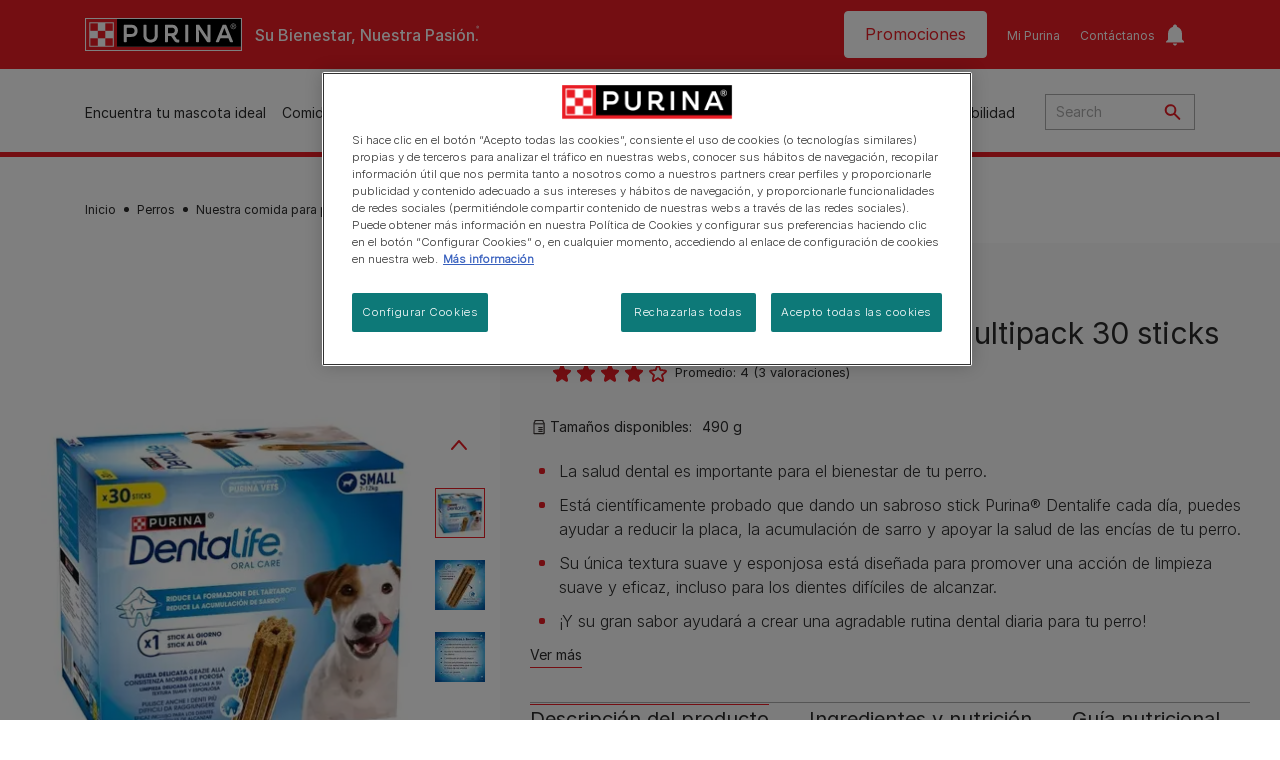

--- FILE ---
content_type: text/html; charset=UTF-8
request_url: https://www.purina.es/perros/comida-perros/dentalife-multipack-sticks-perros-pequenos
body_size: 50044
content:
<!DOCTYPE html>
<html lang="es-ES" dir="ltr" prefix="og: https://ogp.me/ns#">
  <head>
    <meta charset="utf-8" />
<script>var dataLayer_tags = {"event":"fireTags","siteInformation":{"zone":"EMENA","ecosystemCategory":"business_core","country":"Spain","business":"Petcare","brand":"Purina","subBrand":"Multiple_Brands","businessUnit":"Food","language":"Spanish","technology":"Drupal","conversionPageType":"Conversion Page Type","properties":"Brand","siteType":"Site","digiPiID":"DIG0030184","websiteUrl":"https:\/\/purina.es","statusHttps":"200","propertyStatus":"live","goLiveDate":"14\/02\/2022","siteCategory":"Food","targetAudience":"B2C"},"userInformation":{"deviceType":"","gaClientID":""},"pageInformation":{"pageSubsection":"Page Subsection"}};</script>
<script>window.dataLayer = window.dataLayer || []; window.dataLayer.push(dataLayer_tags);</script>
<meta name="description" content="Dentalife® Small Multipack 30 sticks. Limpieza diaria suave y eficaz. Probado que reduce la acumulación de sarro." />
<link rel="canonical" href="https://www.purina.es/perros/comida-perros/dentalife-multipack-sticks-perros-pequenos" />
<meta property="og:type" content="website" />
<meta property="og:url" content="https://www.purina.es/perros/comida-perros/dentalife-multipack-sticks-perros-pequenos" />
<meta property="og:image" content="https://www.purina.es/sites/default/files/2025-05/7613038132143-1.jpg" />
<meta name="facebook-domain-verification" content="l7zakuxmm0i3nixzthq1fkmu52gdha" />
<meta name="google-site-verification" content="BkyW4MCUuLfkUXHofNB-i7-bNpmRb6znsbGbbfXCbxc" />
<meta name="MobileOptimized" content="width" />
<meta name="HandheldFriendly" content="true" />
<meta name="viewport" content="width=device-width, initial-scale=1.0" />
<script data-cfasync="false" type="text/javascript" id="vwoCode">window._vwo_code || (function () {
      var account_id=1042897,
      version=2.1,
      settings_tolerance=2000,
      hide_element='body',
      hide_element_style='opacity:0 !important;filter:alpha(opacity=0) !important;background:none !important',
      /* DO NOT EDIT BELOW THIS LINE */
      f=false,w=window,d=document,v=d.querySelector('#vwoCode'),cK='_vwo_'+account_id+'_settings',cc={};try{var c=JSON.parse(localStorage.getItem('_vwo_'+account_id+'_config'));cc=c&&typeof c==='object'?c:{}}catch(e){}var stT=cc.stT==='session'?w.sessionStorage:w.localStorage;code={use_existing_jquery:function(){return typeof use_existing_jquery!=='undefined'?use_existing_jquery:undefined},library_tolerance:function(){return typeof library_tolerance!=='undefined'?library_tolerance:undefined},settings_tolerance:function(){return cc.sT||settings_tolerance},hide_element_style:function(){return'{'+(cc.hES||hide_element_style)+'}'},hide_element:function(){if(performance.getEntriesByName('first-contentful-paint')[0]){return''}return typeof cc.hE==='string'?cc.hE:hide_element},getVersion:function(){return version},finish:function(e){if(!f){f=true;var t=d.getElementById('_vis_opt_path_hides');if(t)t.parentNode.removeChild(t);if(e)(new Image).src='https://dev.visualwebsiteoptimizer.com/ee.gif?a='+account_id+e}},finished:function(){return f},addScript:function(e){var t=d.createElement('script');t.type='text/javascript';if(e.src){t.src=e.src}else{t.text=e.text}d.getElementsByTagName('head')[0].appendChild(t)},load:function(e,t){var i=this.getSettings(),n=d.createElement('script'),r=this;t=t||{};if(i){n.textContent=i;d.getElementsByTagName('head')[0].appendChild(n);if(!w.VWO||VWO.caE){stT.removeItem(cK);r.load(e)}}else{var o=new XMLHttpRequest;o.open('GET',e,true);o.withCredentials=!t.dSC;o.responseType=t.responseType||'text';o.onload=function(){if(t.onloadCb){return t.onloadCb(o,e)}if(o.status===200){_vwo_code.addScript({text:o.responseText})}else{_vwo_code.finish('&e=loading_failure:'+e)}};o.onerror=function(){if(t.onerrorCb){return t.onerrorCb(e)}_vwo_code.finish('&e=loading_failure:'+e)};o.send()}},getSettings:function(){try{var e=stT.getItem(cK);if(!e){return}e=JSON.parse(e);if(Date.now()>e.e){stT.removeItem(cK);return}return e.s}catch(e){return}},init:function(){if(d.URL.indexOf('__vwo_disable__')>-1)return;var e=this.settings_tolerance();w._vwo_settings_timer=setTimeout(function(){_vwo_code.finish();stT.removeItem(cK)},e);var t;if(this.hide_element()!=='body'){t=d.createElement('style');var i=this.hide_element(),n=i?i+this.hide_element_style():'',r=d.getElementsByTagName('head')[0];t.setAttribute('id','_vis_opt_path_hides');v&&t.setAttribute('nonce',v.nonce);t.setAttribute('type','text/css');if(t.styleSheet)t.styleSheet.cssText=n;else t.appendChild(d.createTextNode(n));r.appendChild(t)}else{t=d.getElementsByTagName('head')[0];var n=d.createElement('div');n.style.cssText='z-index: 2147483647 !important;position: fixed !important;left: 0 !important;top: 0 !important;width: 100% !important;height: 100% !important;background: white !important;';n.setAttribute('id','_vis_opt_path_hides');n.classList.add('_vis_hide_layer');t.parentNode.insertBefore(n,t.nextSibling)}var o='https://dev.visualwebsiteoptimizer.com/j.php?a='+account_id+'&u='+encodeURIComponent(d.URL)+'&vn='+version;if(w.location.search.indexOf('_vwo_xhr')!==-1){this.addScript({src:o})}else{this.load(o+'&x=true')}}};w._vwo_code=code;code.init();})()</script>
<link rel="alternate" hreflang="es" href="https://www.purina.es/perros/comida-perros/dentalife-multipack-sticks-perros-pequenos" />
<script type="application/ld+json">{
    "@context": "https://schema.org",
    "@graph": [
        {
            "@type": "Product",
            "@id": "https://www.purina.es/#/schema/Product/10529",
            "name": "PURINA® DENTALIFE® Small Multipack 30 sticks",
            "description": "Dentalife® Small Multipack 30 sticks. Limpieza diaria suave y eficaz. Probado que reduce la acumulación de sarro.",
            "image": {
                "@type": "ImageObject",
                "url": "/media/image/30035"
            },
            "aggregateRating": {
                "@type": "AggregateRating",
                "ratingValue": "4",
                "ratingCount": "3",
                "bestRating": "5",
                "worstRating": "1",
                "reviewCount": "3"
            }
        },
        {
            "@type": "Organization",
            "@id": "https://www.purina.es/#/schema/Organization/1",
            "sameAs": [
                "https://es-es.facebook.com/purinaespana/",
                "https://www.instagram.com/purina_es",
                "https://www.youtube.com/user/NestleTVMascotas",
                "https://twitter.com/purina_es"
            ],
            "name": "Purina®",
            "url": "https://www.purina.es/",
            "logo": {
                "@type": "ImageObject",
                "url": "https://www.purina.es/themes/custom/trim_the_tail_th/logo.svg"
            }
        }
    ]
}</script>
<script type="application/ld+json" class="dsu-product--schema-org">{"@context":"https://schema.org","@type":"Product","@id":null,"name":"PURINA\u00ae DENTALIFE\u00ae Small Multipack 30 sticks","image":"https://www.purina.es/sites/default/files/2025-05/7613038132143-1.jpg","description":"La salud dental es importante para el bienestar de tu perro. ","sku":"7613038132143","brand":{"@type":"Brand","name":"Dentalife"}}</script>
<script type="application/ld+json">{
    "@context": "https://schema.org",
    "@graph": [
        {
            "@type": "BreadcrumbList",
            "@id": "https://www.purina.es/#schema/BreadcrumbList/7ac6c36296c2bf0b255a56a4ed99a5ee53f2ea71",
            "itemListElement": [
                {
                    "@type": "ListItem",
                    "position": 1,
                    "name": "Inicio",
                    "item": "https://www.purina.es/"
                },
                {
                    "@type": "ListItem",
                    "position": 2,
                    "name": "Perros",
                    "item": "https://www.purina.es/perros"
                },
                {
                    "@type": "ListItem",
                    "position": 3,
                    "name": "Nuestra comida para perros",
                    "item": "https://www.purina.es/perros/comida-perros"
                },
                {
                    "@type": "ListItem",
                    "position": 4,
                    "name": "PURINA\u00ae DENTALIFE\u00ae Small Multipack 30 sticks"
                }
            ]
        }
    ]
}</script>
<link rel="preload" href="/themes/custom/trim_the_tail_th/dist/fonts/roboto/roboto-light-webfont.woff2" as="font" type="font/woff2" crossorigin="anonymous" />
<link rel="preload" href="/themes/custom/trim_the_tail_th/dist/fonts/robotoslab/robotoslab-variablefont_wght-webfont.woff2" as="font" type="font/woff2" crossorigin="anonymous" />
<link rel="icon" href="/sites/default/files/favicon.ico" type="image/vnd.microsoft.icon" />
<script>window.a2a_config=window.a2a_config||{};a2a_config.callbacks=[];a2a_config.overlays=[];a2a_config.templates={};</script>

    <meta name="viewport" content="width=device-width, initial-scale=1, shrink-to-fit=no">
    <link rel="manifest" href="/manifest.json">
    <title>PURINA® DENTALIFE® Small Multipack 30 sticks | Purina®</title>
    <link rel="stylesheet" media="all" href="/sites/default/files/css/css_ED4ovQpY8CNGerLJHN7vEfm2vxvuJySJ_pTXZjcA2YU.css?delta=0&amp;language=es&amp;theme=trim_the_tail_th&amp;include=[base64]" />
<link rel="stylesheet" media="all" href="/sites/default/files/css/css_5JnrIwqiVZAzg3fCXCl1F1H9FqG1grnLqe1rtNUWBkE.css?delta=1&amp;language=es&amp;theme=trim_the_tail_th&amp;include=[base64]" />

    <script type="application/json" data-drupal-selector="drupal-settings-json">{"path":{"baseUrl":"\/","pathPrefix":"","currentPath":"node\/10529","currentPathIsAdmin":false,"isFront":false,"currentLanguage":"es","front":"\/"},"pluralDelimiter":"\u0003","suppressDeprecationErrors":true,"ajaxPageState":{"libraries":"[base64]","theme":"trim_the_tail_th","theme_token":null},"ajaxTrustedUrl":{"form_action_p_pvdeGsVG5zNF_XLGPTvYSKCf43t8qZYSwcfZl2uzM":true,"\/perros\/comida-perros\/dentalife-multipack-sticks-perros-pequenos?ajax_form=1":true,"\/perros\/comida-perros\/dentalife-multipack-sticks-perros-pequenos":true,"\/search":true,"\/comment\/reply\/node\/10529\/field_comments":true,"\/perros\/comida-perros\/dentalife-multipack-sticks-perros-pequenos?element_parents=field_dsu_images\/widget\u0026ajax_form=1":true},"gtag":{"tagId":"","consentMode":false,"otherIds":[],"events":[],"additionalConfigInfo":[]},"gtm":{"tagId":null,"settings":{"data_layer":"dataLayer","include_classes":false,"allowlist_classes":"google\nnonGooglePixels\nnonGoogleScripts\nnonGoogleIframes","blocklist_classes":"customScripts\ncustomPixels","include_environment":false,"environment_id":"","environment_token":""},"tagIds":["GTM-KV7DT4R"]},"clientside_validation_jquery":{"validate_all_ajax_forms":2,"force_validate_on_blur":false,"force_html5_validation":false,"messages":{"required":"Este campo es requerido.","remote":"Please fix this field.","email":"Please enter a valid email address.","url":"Please enter a valid URL.","date":"Please enter a valid date.","dateISO":"Please enter a valid date (ISO).","number":"Please enter a valid number.","digits":"Please enter only digits.","equalTo":"Please enter the same value again.","maxlength":"Please enter no more than {0} characters.","minlength":"Please enter at least {0} characters.","rangelength":"Please enter a value between {0} and {1} characters long.","range":"Please enter a value between {0} and {1}.","max":"Please enter a value less than or equal to {0}.","min":"Please enter a value greater than or equal to {0}.","step":"Please enter a multiple of {0}."}},"dataLayer":{"defaultLang":"es","languages":{"en":{"id":"en","name":"English","direction":"ltr","weight":0},"es":{"id":"es","name":"Spanish","direction":"ltr","weight":1}}},"ln_datalayer":{"data":{"module_name":"Lightnest Data Layer","module_version":"4.0.0","content_id":"10529","content_name":"7613038132143 - PURINA\u00ae DENTALIFE\u00ae Small Multipack 30 sticks","content_type":"dsu_product"}},"nppe_ttt_datalayer":{"variables":{"server_name":"www.purina.es","current_path":"\/node\/10529","current_path_alias":"\/perros\/comida-perros\/dentalife-multipack-sticks-perros-pequenos","market":"ES","cdp_id_crypto_salt":"M4nzHg4MjVv6","cdp_id_crypto_start":"nkc-","range_brand":"DENTALIFE","registration_parallel_timestamp":"2025-12-24T04:40:28+00:00"},"after_zone_loaded":{"productInformation":{"event":"custom_event","event_name":"product_detail_view","productBrand":"DENTALIFE","productId":"7613038132143","productCategory":"treats","productName":"- PURINA\u00ae DENTALIFE\u00ae Small Multipack 30 sticks","productPrice":"undefined","productVariant":"490 g","productRange":"undefined","productSubCategory":"undefined","priceTier":"R003732","specialNeeds":"dental_health|small_breeds","healthCondition":"undefined","lifeStage":"adult_1_2_7","ingredients":"chicken|vitamina_e"}},"triggers":[{"trigger_type":"click","selector":"div .breed-selector-intro a.cta.nppe-bs-main","event_name":"breed_selector_start"},{"trigger_type":"click","selector":"div.slider-question div.answer","event_name":"breed_selector_cta"},{"trigger_type":"click","selector":".nppe_contact_form_header .combo-menu a[dl-webform-id]","event_name":"contactus_topic_changed"},{"trigger_type":"click","selector":".component--age-calculator a.calc","event_name":"age_calculator_results"},{"trigger_type":"click","selector":".component--contact-us .contact-us--links .contact-us--link.email a","event_name":"contactus_call_click"},{"trigger_type":"click","selector":".component--contact-us .contact-us--links .contact-us--link.phone a","event_name":"contactus_call_click"},{"trigger_type":"click","selector":".component--contact-us .contact-us--links .contact-us--link.whatsapp a","event_name":"contactus_call_click"},{"trigger_type":"click","selector":".paragraph.content-hub_item.scale.paragraph--type--brands-content-hub-url-teaser a.content-hub_link[data-social-icon=\u0027none\u0027]","event_name":"article_click"},{"trigger_type":"click","selector":".article-container a","event_name":"naming_tool_article_click"},{"trigger_type":"click","selector":"div[data-history-node-id] .inner-content h3 a","event_name":"related_article_click"},{"trigger_type":"click","selector":"div[data-history-node-id] .image-wrapper a","event_name":"related_article_click"},{"trigger_type":"click","selector":"div[data-history-node-id] .field--name-field-article-category a","event_name":"related_article_click"},{"trigger_type":"click","selector":".paragraph--type--brands-content-hub-url-teaser a[data-social-icon]","event_name":"social_click"},{"trigger_type":"click","selector":"div.sharing-buttons span.a2a_kit.a2a_kit_size_32.addtoany_list a","event_name":"social_click"},{"trigger_type":"click","selector":"div.block-social-links .social-links li a","event_name":"social_click"},{"trigger_type":"click","selector":"article.node--type-nppe-faq li.node-readmore a","event_name":"faq_click"},{"trigger_type":"click","selector":"article.node--type-nppe-faq a.read-more","event_name":"faq_click"},{"trigger_type":"click","selector":"article.node--type-nppe-faq a span","event_name":"faq_click"},{"trigger_type":"click","selector":".result__text.faq-search-styles a.text__link","event_name":"faq_click"},{"trigger_type":"click","selector":".brands_acordion__container .paragraph--type--brands-accordion-item-styled .accordion-trigger","event_name":"faq_click"},{"trigger_type":"click","selector":".component--article-tile a","event_name":"sponsored_click"},{"trigger_type":"click","selector":".view-id-nppe_breed_selector_results.nppe-bs-selector .results-view-image-container \u003E .inner \u003E a","event_name":"breed_detail_view"},{"trigger_type":"click","selector":".view-id-nppe_breed_selector_results.nppe-bs-selector .results-view-image-container \u003E .inner div a","event_name":"breed_detail_view"},{"trigger_type":"click","selector":"div.datalayer_cta_click a","event_name":"cta_click"},{"trigger_type":"click","selector":"div.paragraph--type--brands-pet-food-selector .brands-fs__cta_wrapper a","event_name":"pet_food_selector"},{"trigger_type":"click","selector":"a[data-file-download=\u0027file_download\u0027]","event_name":"file_download"},{"trigger_type":"click","selector":"div.swiper-button-prev","event_name":"carousel_click"},{"trigger_type":"click","selector":"div.swiper-button-next","event_name":"carousel_click"},{"trigger_type":"click","selector":".dsu-product--detail .product--detail-tabs li a","event_name":"product_tab_click"},{"trigger_type":"click","selector":".dsu-product--detail .product--tab-title","event_name":"product_tab_click"},{"trigger_type":"keyUp","selector":".nppe-breed-selector__library--page .results-search-box input","event_name":"breed_library_search"},{"trigger_type":"mouseDown","selector":"div.brands-products-range__ranges span","event_name":"product_tab_click"},{"trigger_type":"form","selector":"webform_submission_general_feedback_add_form","event_name":"contactus_submit"},{"trigger_type":"form","selector":"webform_submission_nutritional_information_add_form","event_name":"contactus_submit"},{"trigger_type":"form","selector":"webform_submission_product_issue_add_form","event_name":"contactus_submit"},{"trigger_type":"form","selector":"webform_submission_promotion_add_form","event_name":"contactus_submit"},{"trigger_type":"form","selector":"webform_submission_website_issue_add_form","event_name":"contactus_submit"},{"trigger_type":"appear","selector":"#bs-modal","event_name":"registration_start"},{"trigger_type":"form","selector":"webform-submission-contact-us-hub-form","event_name":"contactus_enquiry"},{"trigger_type":"click","selector":"div.slider-question div.answer","event_name":"breed_selector_progress"},{"trigger_type":"click","selector":".component--age-calculator a.calc","event_name":"age_calculator_submit"},{"trigger_type":"click","selector":".paragraph.content-hub_item.scale.paragraph--type--brands-content-hub-url-teaser a.content-hub_link[data-social-icon=\u0027none\u0027]","event_name":"article_click"},{"trigger_type":"click","selector":".article-container a","event_name":"article_click"},{"trigger_type":"click","selector":"div[data-history-node-id] .inner-content h3 a","event_name":"article_click"},{"trigger_type":"click","selector":"div[data-history-node-id] .image-wrapper a","event_name":"article_click"},{"trigger_type":"click","selector":"div[data-history-node-id] .field--name-field-article-category a","event_name":"article_click"},{"trigger_type":"click","selector":".paragraph--type--brands-content-hub-url-teaser a[data-social-icon]","event_name":"share"},{"trigger_type":"click","selector":"div.sharing-buttons span.a2a_kit.a2a_kit_size_32.addtoany_list a","event_name":"share"},{"trigger_type":"click","selector":"div.block-social-links .social-links li a","event_name":"share"},{"trigger_type":"click","selector":"div.paragraph--type--brands-pet-food-selector .brands-fs__cta_wrapper a","event_name":"filters_applied"},{"trigger_type":"click","selector":"div.swiper-button-prev","event_name":"carousel_click"},{"trigger_type":"click","selector":"div.swiper-button-next","event_name":"content_events"},{"trigger_type":"click","selector":".dsu-product--detail .product--detail-tabs li a","event_name":"content_events"},{"trigger_type":"click","selector":".dsu-product--detail .product--tab-title","event_name":"content_events"},{"trigger_type":"mouseDown","selector":"div.brands-products-range__ranges span","event_name":"content_events"},{"trigger_type":"click","selector":"a.product-tile_image","event_name":"purina_product_click"},{"trigger_type":"click","selector":"a.view-product","event_name":"purina_product_click"},{"trigger_type":"click","selector":".product-body h2 a","event_name":"purina_product_click"},{"trigger_type":"click","selector":"div[data-product-id] h2 a","event_name":"purina_product_click"}],"baseline":{"site_content":{"event":"custom_event","event_name":"site_content","article_type":"Not an article related page","content_type":"Product","price_tier":"Snacks","range_brand":"DENTALIFE","range_brand_id":"R003732","website_section":"Product","strategic_content_territory":"Feeding","content_pet_type":"Dog","content_breed_type":"undefined","content_pet_size":"undefined","content_life_stage":"Adulto (1-2 a 7 a\u00f1os)","content_special_needs":"Cuidado dental|Tama\u00f1o Mini o Peque\u00f1o","content_health_condition":"health conditions not set","product_name":"- PURINA\u00ae DENTALIFE\u00ae Small Multipack 30 sticks","product_sku":"7613038132143","product_category":"treats","product_range":"undefined","product_ingredient":"chicken|vitamina_e","promotion_id":"undefined","promotion_name":"undefined"},"user_info":{"event":"custom_event","event_name":"user_information","user_account_id":"ID0","user_id":"ID0","device_type":"undefined","user_ga_client_id":"undefined","user_pet_ownership":"undefined","user_pet_type":"undefined"},"site_info":{"event":"custom_event","event_name":"site_information","asset_zone":"EMENA","asset_country":"Spain","asset_brand":"Purina","asset_business":"Petcare","asset_digipi":"DIG0030184","gtm_container":"","language":"Spanish","ecosystem_category":"business_core","business_model":"B2C"},"page_information":{"event":"purina_page_information","user_pet_ownership":"undefined","user_pet_type":"undefined","cdp_user_id":"","param_location":"page","article_type":"Not an article related page","business_model":"B2C","content_type":"Product","content_breed_type":"undefined","content_health_condition":"health conditions not set","content_life_stage":"Adulto (1-2 a 7 a\u00f1os)","content_pet_size":"undefined","content_pet_type":"Dog","content_special_needs":"Cuidado dental|Tama\u00f1o Mini o Peque\u00f1o","ecosystem_category":"business_core","product_category":"treats","product_ingredient":"chicken|vitamina_e","product_name":"- PURINA\u00ae DENTALIFE\u00ae Small Multipack 30 sticks","product_range":"undefined","product_sku":"7613038132143","promotion_id":"undefined","promotion_name":"undefined","range_brand":"DENTALIFE","range_brand_id":"R003732","strategic_content_territory":"Feeding","website_section":"Product"}},"events":{"product_related_card___10529":{"_context_":"[data-history-node-id=\u002210529\u0022]","_eventTrigger_":"click","_trigger_":"a.product-tile_image, a.view-product, .product-body h2 a","data":{"event":"custom_event","event_name":"related_product_click","productBrand":"DENTALIFE","productId":"7613038132143","productCategory":"treats","productName":"- PURINA\u00ae DENTALIFE\u00ae Small Multipack 30 sticks","productPrice":"undefined","productVariant":"490 g","productRange":"undefined","productSubCategory":"undefined","priceTier":"R003732","specialNeeds":"dental_health|small_breeds","healthCondition":"undefined","lifeStage":"adult_1_2_7","ingredients":"chicken|vitamina_e"}},"product_related_card___9995":{"_context_":"[data-history-node-id=\u00229995\u0022]","_eventTrigger_":"click","_trigger_":"a.product-tile_image, a.view-product, .product-body h2 a","data":{"event":"custom_event","event_name":"related_product_click","productBrand":"DENTALIFE","productId":"7613036342230","productCategory":"treats","productName":"PURINA\u00ae DENTALIFE\u00ae Mini","productPrice":"undefined","productVariant":"70 g","productRange":"undefined","productSubCategory":"undefined","priceTier":"R003732","specialNeeds":"dental_health|small_breeds","healthCondition":"undefined","lifeStage":"adult_1_2_7","ingredients":"chicken"}},"product_related_card___10394":{"_context_":"[data-history-node-id=\u002210394\u0022]","_eventTrigger_":"click","_trigger_":"a.product-tile_image, a.view-product, .product-body h2 a","data":{"event":"custom_event","event_name":"related_product_click","productBrand":"DENTALIFE","productId":"7613287758484","productCategory":"treats","productName":"PURINA\u00ae DENTALIFE\u00ae ACTIVFRESH Small","productPrice":"undefined","productVariant":"7 sticks","productRange":"ActivFresh","productSubCategory":"undefined","priceTier":"R003732","specialNeeds":"dental_health|small_breeds","healthCondition":"undefined","lifeStage":"adult_1_2_7","ingredients":"undefined"}},"product_related_card___10393":{"_context_":"[data-history-node-id=\u002210393\u0022]","_eventTrigger_":"click","_trigger_":"a.product-tile_image, a.view-product, .product-body h2 a","data":{"event":"custom_event","event_name":"related_product_click","productBrand":"DENTALIFE","productId":"7613287758385","productCategory":"treats","productName":"PURINA\u00ae DENTALIFE\u00ae ACTIVFRESH Medium","productPrice":"undefined","productVariant":"5 sticks","productRange":"ActivFresh","productSubCategory":"undefined","priceTier":"R003732","specialNeeds":"dental_health|medium_breeds","healthCondition":"undefined","lifeStage":"adult_1_2_7","ingredients":"undefined"}},"product_related_card___10392":{"_context_":"[data-history-node-id=\u002210392\u0022]","_eventTrigger_":"click","_trigger_":"a.product-tile_image, a.view-product, .product-body h2 a","data":{"event":"custom_event","event_name":"related_product_click","productBrand":"DENTALIFE","productId":"7613287748010","productCategory":"treats","productName":"PURINA\u00ae DENTALIFE\u00ae ACTIVFRESH Large","productPrice":"undefined","productVariant":"4 sticks","productRange":"ActivFresh","productSubCategory":"undefined","priceTier":"R003732","specialNeeds":"dental_health|large_breeds","healthCondition":"undefined","lifeStage":"adult_1_2_7","ingredients":"undefined"}}},"product_data":{"10529":{"event":"purina_product_click","event_name":"purina_product_click","param_location":"content","productBrand":"DENTALIFE","productId":"7613038132143","productCategory":"treats","productName":"- PURINA\u00ae DENTALIFE\u00ae Small Multipack 30 sticks","productPrice":"undefined","productVariant":"490 g","productRange":"undefined","productSubCategory":"undefined","priceTier":"R003732","specialNeeds":"dental_health|small_breeds","healthCondition":"undefined","lifeStage":"adult_1_2_7","ingredients":"chicken|vitamina_e"},"9995":{"event":"purina_product_click","event_name":"purina_product_click","param_location":"content","productBrand":"DENTALIFE","productId":"7613036342230","productCategory":"treats","productName":"PURINA\u00ae DENTALIFE\u00ae Mini","productPrice":"undefined","productVariant":"70 g","productRange":"undefined","productSubCategory":"undefined","priceTier":"R003732","specialNeeds":"dental_health|small_breeds","healthCondition":"undefined","lifeStage":"adult_1_2_7","ingredients":"chicken"},"10394":{"event":"purina_product_click","event_name":"purina_product_click","param_location":"content","productBrand":"DENTALIFE","productId":"7613287758484","productCategory":"treats","productName":"PURINA\u00ae DENTALIFE\u00ae ACTIVFRESH Small","productPrice":"undefined","productVariant":"7 sticks","productRange":"ActivFresh","productSubCategory":"undefined","priceTier":"R003732","specialNeeds":"dental_health|small_breeds","healthCondition":"undefined","lifeStage":"adult_1_2_7","ingredients":"undefined"},"10393":{"event":"purina_product_click","event_name":"purina_product_click","param_location":"content","productBrand":"DENTALIFE","productId":"7613287758385","productCategory":"treats","productName":"PURINA\u00ae DENTALIFE\u00ae ACTIVFRESH Medium","productPrice":"undefined","productVariant":"5 sticks","productRange":"ActivFresh","productSubCategory":"undefined","priceTier":"R003732","specialNeeds":"dental_health|medium_breeds","healthCondition":"undefined","lifeStage":"adult_1_2_7","ingredients":"undefined"},"10392":{"event":"purina_product_click","event_name":"purina_product_click","param_location":"content","productBrand":"DENTALIFE","productId":"7613287748010","productCategory":"treats","productName":"PURINA\u00ae DENTALIFE\u00ae ACTIVFRESH Large","productPrice":"undefined","productVariant":"4 sticks","productRange":"ActivFresh","productSubCategory":"undefined","priceTier":"R003732","specialNeeds":"dental_health|large_breeds","healthCondition":"undefined","lifeStage":"adult_1_2_7","ingredients":"undefined"}}},"vwo":{"id":1042897,"timeout_library":2500,"timeout_setting":2000,"usejquery":"false","testnull":null},"data":{"extlink":{"extTarget":true,"extTargetAppendNewWindowLabel":"(opens in a new window)","extTargetNoOverride":true,"extNofollow":true,"extTitleNoOverride":false,"extNoreferrer":true,"extFollowNoOverride":true,"extClass":"ext","extLabel":"(link is external)","extImgClass":false,"extSubdomains":true,"extExclude":"","extInclude":"","extCssExclude":"","extCssInclude":"","extCssExplicit":"","extAlert":false,"extAlertText":"This link will take you to an external web site. We are not responsible for their content.","extHideIcons":false,"mailtoClass":"mailto","telClass":"","mailtoLabel":"(link sends email)","telLabel":"(link is a phone number)","extUseFontAwesome":false,"extIconPlacement":"append","extPreventOrphan":false,"extFaLinkClasses":"fa fa-external-link","extFaMailtoClasses":"fa fa-envelope-o","extAdditionalLinkClasses":"","extAdditionalMailtoClasses":"","extAdditionalTelClasses":"","extFaTelClasses":"fa fa-phone","whitelistedDomains":[],"extExcludeNoreferrer":""}},"nppe_ttt_product":{"media_carousel":{"30035":{"id":"30035","type":"image","src":"https:\/\/www.purina.es\/sites\/default\/files\/styles\/product_680x680\/public\/2025-05\/7613038132143-1.jpg.webp?itok=DoOTxhuI"},"30036":{"id":"30036","type":"image","src":"https:\/\/www.purina.es\/sites\/default\/files\/styles\/product_680x680\/public\/2025-05\/7613038132143-2.jpg.webp?itok=R2Wd1Suy"},"30037":{"id":"30037","type":"image","src":"https:\/\/www.purina.es\/sites\/default\/files\/styles\/product_680x680\/public\/2025-05\/7613038132143-3.jpg.webp?itok=P-m43oOh"},"30038":{"id":"30038","type":"image","src":"https:\/\/www.purina.es\/sites\/default\/files\/styles\/product_680x680\/public\/2025-05\/7613038132143-4.jpg.webp?itok=IBiSgcjS"},"30039":{"id":"30039","type":"image","src":"https:\/\/www.purina.es\/sites\/default\/files\/styles\/product_680x680\/public\/2025-05\/7613038132143-5.jpg.webp?itok=Gyo_i19p"},"30040":{"id":"30040","type":"image","src":"https:\/\/www.purina.es\/sites\/default\/files\/styles\/product_680x680\/public\/2025-05\/7613038132143-6.jpg.webp?itok=oZH1ON86"},"30041":{"id":"30041","type":"image","src":"https:\/\/www.purina.es\/sites\/default\/files\/styles\/product_680x680\/public\/2025-05\/7613038132143-7.jpg.webp?itok=rGqlGR6w"},"30042":{"id":"30042","type":"image","src":"https:\/\/www.purina.es\/sites\/default\/files\/styles\/product_680x680\/public\/2025-05\/7613038132143-8.png.webp?itok=MqVzOgSf"}}},"data_for_stars":{"rating":80,"average_rating":80,"numeric_rating":4,"product_stars_data":{"1":{"star_value":20,"percent":null},"2":{"star_value":40,"percent":null},"3":{"star_value":60,"percent":null},"4":{"star_value":80,"percent":null},"5":{"star_value":100,"percent":null}},"votes":3,"average_stars":4},"components":{"c_newsletter":{"926":{"entityId":"926","entityType":"c_newsletter"}},"c_social_link_item":{"56846":{"entityId":"56846","entityType":"c_social_link_item"},"336":{"entityId":"336","entityType":"c_social_link_item"},"331":{"entityId":"331","entityType":"c_social_link_item"},"326":{"entityId":"326","entityType":"c_social_link_item"},"321":{"entityId":"321","entityType":"c_social_link_item"}}},"views":{"ajax_path":"\/views\/ajax","ajaxViews":{"views_dom_id:ceacf252499e60ce8919114af03d369c6810d5799eca99498a4a7bac39fe3c7c":{"view_name":"dsu_ratings_node_view","view_display_id":"block_ratings","view_args":"10529","view_path":"\/node\/10529","view_base_path":null,"view_dom_id":"ceacf252499e60ce8919114af03d369c6810d5799eca99498a4a7bac39fe3c7c","pager_element":0}}},"dsu_ratings_reviews":{"data":{"module_name":"Lightnest Ratings and Reviews","module_version":"4.1.0"}},"ajax":{"edit-submit--4":{"event":"click","callback":"::fivestarAjaxVote","method":"replace","wrapper":"vote--4","effect":"fade","url":"\/perros\/comida-perros\/dentalife-multipack-sticks-perros-pequenos?ajax_form=1","httpMethod":"POST","dialogType":"ajax","submit":{"_triggering_element_name":"op","_triggering_element_value":"Rate"}},"edit-submit--3":{"event":"click","callback":"::fivestarAjaxVote","method":"replace","wrapper":"vote--3","effect":"fade","url":"\/perros\/comida-perros\/dentalife-multipack-sticks-perros-pequenos?ajax_form=1","httpMethod":"POST","dialogType":"ajax","submit":{"_triggering_element_name":"op","_triggering_element_value":"Rate"}},"edit-submit--2":{"event":"click","callback":"::fivestarAjaxVote","method":"replace","wrapper":"vote--2","effect":"fade","url":"\/perros\/comida-perros\/dentalife-multipack-sticks-perros-pequenos?ajax_form=1","httpMethod":"POST","dialogType":"ajax","submit":{"_triggering_element_name":"op","_triggering_element_value":"Rate"}},"edit-captcha-response":{"callback":"recaptcha_v3_ajax_callback","event":"change","url":"\/perros\/comida-perros\/dentalife-multipack-sticks-perros-pequenos?ajax_form=1","httpMethod":"POST","dialogType":"ajax","submit":{"_triggering_element_name":"captcha_response"}},"edit-field-dsu-images-0-upload-button":{"callback":["Drupal\\file\\Element\\ManagedFile","uploadAjaxCallback"],"wrapper":"edit-field-dsu-images-ajax-wrapper","effect":"fade","progress":{"type":"throbber","message":null},"event":"mousedown","keypress":true,"prevent":"click","url":"\/perros\/comida-perros\/dentalife-multipack-sticks-perros-pequenos?element_parents=field_dsu_images\/widget\u0026ajax_form=1","httpMethod":"POST","dialogType":"ajax","submit":{"_triggering_element_name":"field_dsu_images_0_upload_button","_triggering_element_value":"Upload"}}},"chosen":{"selector":".form-item-config-name select:visible","minimum_single":20,"minimum_multiple":20,"minimum_width":0,"use_relative_width":false,"options":{"disable_search":false,"disable_search_threshold":0,"allow_single_deselect":false,"allow_mobile":false,"add_helper_buttons":false,"search_contains":false,"placeholder_text_multiple":"Choose some options","placeholder_text_single":"Choose an option","no_results_text":"No results match","max_shown_results":null,"inherit_select_classes":true}},"brazeConnection":{"api_key":"63e66927-9ca3-4ae7-a947-a084538d0d5b","sdk_endpoint":"sdk.fra-02.braze.eu"},"brazeInbox":{"inbox_layout":"messageinbox_card"},"braze_submenu_banner":{"layout":"submenu_banner","delay":"0","words_wrap":"Mi Purina"},"braze_slide_up":{"layout":"slideup_banner","campaign_name":"Purina_Spain_ProductPagesPersonalization_SlideUp_Coupons_ES","delay":"0"},"field_group":{"html_element":{"mode":"default","context":"form","settings":{"classes":"form-dsu-rr-fields","show_empty_fields":false,"id":"","element":"div","show_label":false,"label_element":"h3","label_element_classes":"","attributes":"","effect":"none","speed":"fast","required_fields":true}}},"file":{"elements":{"#edit-field-dsu-images-0-upload":"png,gif,jpg,jpeg"}},"user":{"uid":0,"permissionsHash":"e1c5d3641bce7387d638b1b039f0e98b658598d9f8a1652526f7f7c17ab1decb"}}</script>
<script src="/sites/default/files/languages/es_UYRQxO56RnRHyEAOyCtsZuQfLbUTEBE9sOgWfy5F1Fs.js?t7d8zm"></script>
<script src="/core/misc/drupalSettingsLoader.js?v=11.1.8"></script>
<script src="/core/misc/drupal.js?v=11.1.8"></script>
<script src="/core/misc/drupal.init.js?v=11.1.8"></script>
<script src="/modules/contrib/google_tag/js/gtag.js?t7d8zm"></script>
<script src="/modules/contrib/google_tag/js/gtm.js?t7d8zm"></script>
<script src="/modules/contrib/ln_datalayer/js/isMobile.min.js?t7d8zm"></script>
<script src="/modules/contrib/ln_datalayer/js/ln_datalayer.js?t7d8zm"></script>
<script src="/modules/custom/nppe_service_worker/js/register-sw.js?t7d8zm"></script>

          <link type="text/css" rel="stylesheet" id="seckit-clickjacking-no-body" media="all" href="/modules/contrib/seckit/css/seckit.no_body.css" />
        <!-- stop SecKit protection -->
        <script type="text/javascript" src="/modules/contrib/seckit/js/seckit.document_write.js?"></script>
        <noscript>
        <link type="text/css" rel="stylesheet" id="seckit-clickjacking-noscript-tag" media="all" href="/modules/contrib/seckit/css/seckit.noscript_tag.css" />
        </noscript></head>
  <body data-page-pet-type="dog" class="path-node page-node-type-dsu-product route-entity-node-canonical">        <noscript>
        <div id="seckit-noscript-tag">
          Sorry, you need to enable JavaScript to visit this website.
        </div>
        </noscript>
        <a href="#main-content" class="visually-hidden focusable skip-link">
      Skip to main content
    </a>
    <noscript><iframe src="https://www.googletagmanager.com/ns.html?id=GTM-KV7DT4R"
                  height="0" width="0" style="display:none;visibility:hidden"></iframe></noscript>

      <div class="dialog-off-canvas-main-canvas" data-off-canvas-main-canvas>
    <div id="main-layout">
  
      <div class="header-section">
      <header role="banner">
          <div class="component-header-desktop" >
    <div class="header--top-container">
        <div class="header--top twb-container">
          <div id="block-ttt-sitebranding" data-block-plugin-id="system_branding_block" class="block block-system block-system-branding-block">
  
    
        <a href="/" rel="home" class="site-logo">
      <img src="/themes/custom/trim_the_tail_th/logo.svg" alt="Inicio" />
    </a>
        <div class="site-name">
      <a href="/" rel="home">Purina®</a>
    </div>
        <div class="site-slogan">Su Bienestar, Nuestra Pasión.</div>
  </div>

          <nav role="navigation" aria-labelledby="block-ttt-headertop-menu" id="block-ttt-headertop" data-block-plugin-id="system_menu_block:header-top" class="block block-menu navigation menu--header-top">
            
  <div class="visually-hidden" id="block-ttt-headertop-menu">Header top</div>
  

        



				<div class="menu-top-container">
							<ul class="menu">
																					<li class="menu-item">
							<a href="https://www.purina.es/online/promociones.html" target="_self" hreflang="es-ES" rel="noopener noreferrer">Promociones</a>
													</li>
																	<li class="menu-item">
							<a href="/mi-purina" target="_self" data-drupal-link-system-path="node/10892" hreflang="es-ES" rel="noopener">Mi Purina</a>
													</li>
																	<li class="menu-item">
							<a href="/contactar" target="_self" data-drupal-link-system-path="node/4591" hreflang="es-ES" rel="noopener">Contáctanos</a>
													</li>
									</ul>
				<div class="inbox_container">
					<div class="inbox_trigger">
						<button type="button" role="button" aria-label="toggle-inbox" class="toggle_inbox"></button>
						<span class="card_number"></span>
					</div>
					<div class="braze-notification-center-container">
						<div class="braze-notification-center-actions">
						<div class="braze-arrow-up"></div>
							<div class="braze-notification-center-label">Notificaciones (<span class="braze-notification-center-label-number"></span>)</div>
							<div type="button" role="button" aria-label="read-all-button" class="braze-notification-center-read-all button-tertiary">Marcar como leído</div>
						</div>
						<div class="braze-notification-center-message"><b>No hay notificaciones</b>
<br>
Las notificaciones se añadirán aquí cuando esten disponibles.</b></div>
						<div id="braze-notification-center-wrapper"></div>
					</div>
				</div>
			</div>
			


  </nav>

                                                  </div>
    </div>
 
    <div class="header--navigation-wrapper">
      <div class="header--navigation twb-container">
        <div class="header--navigation-composite">
                                            <nav role="navigation" aria-labelledby="block-ttt-mainnavigation-menu" id="block-ttt-mainnavigation" data-block-plugin-id="system_menu_block:main" class="block block-menu navigation menu--main">
            
  <div class="visually-hidden" id="block-ttt-mainnavigation-menu">Main navigation</div>
  

        

  <ul data-region="header" class="menu menu-level-0">
                  
        <li class="menu-item">
          <a href="/encuentra-mascota" target="_self" class="finding-a-pet" data-drupal-link-system-path="node/6016" hreflang="es-ES" rel="noopener">Encuentra tu mascota ideal</a>
                                
  
  <div class="menu-panel" role="presentation">
    
          
  <div class="field field--name-field-pane-blocks field--type-entity-reference field--label-hidden menu-pane">
    <div class="custom-block-type--navigation-links block block-nppe-header-with-navigation block-block-content46acf3fe-9fda-4bf5-9355-navlinks0001 block-layout--double-column" id="block-36" data-block-plugin-id="block_content:46acf3fe-9fda-4bf5-9355-navLinks0001">
  
  

    <div class="pane-icon">
    <div class="pet-icon icon-dog"></div>
    <div class="pet-label">Perro</div>
  </div>

    
    <div class="links">
                  <div class="link-item parent-regular">
      <div class="link-container">
                  <a href="/encuentra-mascota/razas-de-perro/selector-de-razas" class="regular" tabindex="-1">Selector de razas de perro</a>
              </div>
    </div>
                  <div class="link-item parent-regular">
      <div class="link-container">
                  <a href="/encuentra-mascota/razas-de-perro" class="regular" tabindex="-1">Lista de razas de perro</a>
              </div>
    </div>
                  <div class="link-item parent-spacer">
      <div class="link-container">
                  <span class="spacer">&nbsp;</span>
              </div>
    </div>
                  <div class="link-item parent-heading">
      <div class="link-container">
                  <span class="heading">Artículos por categorías</span>
              </div>
    </div>
                  <div class="link-item parent-regular">
      <div class="link-container">
                  <a href="/encuentra-mascota/nuevo-perro-en-casa" class="regular" tabindex="-1">Nuevo perro en casa</a>
              </div>
    </div>
                  <div class="link-item parent-regular">
      <div class="link-container">
                  <a href="/encuentra-mascota/tipos-de-perros" class="regular" tabindex="-1">Tipos de perros</a>
              </div>
    </div>
                  <div class="link-item parent-regular">
      <div class="link-container">
                  <a href="/encuentra-mascota/tipos-de-perros/guia-razas" class="regular" tabindex="-1">Guías de razas de perros​</a>
              </div>
    </div>
                  <div class="link-item parent-regular">
      <div class="link-container">
                  <a href="/encuentra-mascota/tipos-de-perros/razas-tamano" class="regular" tabindex="-1">Razas de perros por tamaño</a>
              </div>
    </div>
                  <div class="link-item parent-regular">
      <div class="link-container">
                  <a href="/encuentra-mascota/tipos-de-perros/razas-piel-pelaje" class="regular" tabindex="-1">Razas de perros por piel y pelaje​</a>
              </div>
    </div>
                  <div class="link-item parent-break-column">
      <div class="link-container">
                  <span class="break-column">&nbsp;</span>
              </div>
    </div>
                  <div class="link-item parent-heading">
      <div class="link-container">
                  <span class="heading">TOP artículos para perros</span>
              </div>
    </div>
                  <div class="link-item parent-regular">
      <div class="link-container">
                  <a href="/encuentra-mascota/tipos-de-perros/razas-tamano/perro-pomerania-curiosidades" class="regular" tabindex="-1">Pomerania: perro de raza pequeña​</a>
              </div>
    </div>
                  <div class="link-item parent-regular">
      <div class="link-container">
                  <a href="/encuentra-mascota/tipos-de-perros/razas-tamano/perro-shih-tzu-consejos" class="regular" tabindex="-1">Shih Tzu: perro de raza pequeña​</a>
              </div>
    </div>
                  <div class="link-item parent-regular">
      <div class="link-container">
                  <a href="/encuentra-mascota/tipos-de-perros/razas-tamano/perro-schnauzer-miniatura-cuidados" class="regular" tabindex="-1">El perro Schnauzer Miniatura y sus cuidados​</a>
              </div>
    </div>
                  <div class="link-item parent-regular">
      <div class="link-container">
                  <a href="/encuentra-mascota/nuevo-perro-en-casa/adopcion/donde-adoptar-un-perro" class="regular" tabindex="-1">Dónde adoptar un perro​</a>
              </div>
    </div>
                  <div class="link-item parent-highlighted">
      <div class="link-container">
                  <a href="/cuidados/perros" class="highlighted" tabindex="-1">Ver todos los artículos para perros</a>
              </div>
    </div>
                  <div class="link-item parent-spacer">
      <div class="link-container">
                  <span class="spacer">&nbsp;</span>
              </div>
    </div>
  </div>

  </div>




  </div>
  <div class="field field--name-field-pane-blocks field--type-entity-reference field--label-hidden menu-pane">
    <div class="custom-block-type--navigation-links block block-nppe-header-with-navigation block-block-content46acf3fe-9fda-4bf5-9355-navlinks0002 block-layout--double-column" id="block-41" data-block-plugin-id="block_content:46acf3fe-9fda-4bf5-9355-navLinks0002">
  
  

    <div class="pane-icon">
    <div class="pet-icon icon-cat"></div>
    <div class="pet-label">Gato</div>
  </div>

    
    <div class="links">
                  <div class="link-item parent-regular">
      <div class="link-container">
                  <a href="/encuentra-mascota/razas-de-gato/selector-de-razas" class="regular" tabindex="-1">Selector de razas de gato</a>
              </div>
    </div>
                  <div class="link-item parent-regular">
      <div class="link-container">
                  <a href="/encuentra-mascota/razas-de-gato" class="regular" tabindex="-1">Lista de razas de gato</a>
              </div>
    </div>
                  <div class="link-item parent-spacer">
      <div class="link-container">
                  <span class="spacer">&nbsp;</span>
              </div>
    </div>
                  <div class="link-item parent-heading">
      <div class="link-container">
                  <span class="heading">Artículos por categorías</span>
              </div>
    </div>
                  <div class="link-item parent-regular">
      <div class="link-container">
                  <a href="/encuentra-mascota/nuevo-gato-en-casa" class="regular" tabindex="-1">Nuevo gato en casa​</a>
              </div>
    </div>
                  <div class="link-item parent-regular">
      <div class="link-container">
                  <a href="/encuentra-mascota/tipos-de-gatos" class="regular" tabindex="-1">Tipos de gatos​</a>
              </div>
    </div>
                  <div class="link-item parent-regular">
      <div class="link-container">
                  <a href="/encuentra-mascota/tipos-de-gatos/guia-razas" class="regular" tabindex="-1">Guías de razas de gatos​</a>
              </div>
    </div>
                  <div class="link-item parent-regular">
      <div class="link-container">
                  <a href="/encuentra-mascota/tipos-de-gatos/razas-tamano" class="regular" tabindex="-1">Razas de gatos por tamaño​</a>
              </div>
    </div>
                  <div class="link-item parent-regular">
      <div class="link-container">
                  <a href="/encuentra-mascota/tipos-de-gatos/razas-piel-pelaje" class="regular" tabindex="-1">Razas de gatos por piel y pelaje​</a>
              </div>
    </div>
                  <div class="link-item parent-break-column">
      <div class="link-container">
                  <span class="break-column">&nbsp;</span>
              </div>
    </div>
                  <div class="link-item parent-heading">
      <div class="link-container">
                  <span class="heading">TOP artículos para gatos</span>
              </div>
    </div>
                  <div class="link-item parent-regular">
      <div class="link-container">
                  <a href="/encuentra-mascota/nuevo-gato-en-casa/adoptar-un-gato/beneficios-de-tener-un-gato" class="regular" tabindex="-1">Beneficios de tener un gato​</a>
              </div>
    </div>
                  <div class="link-item parent-regular">
      <div class="link-container">
                  <a href="/encuentra-mascota/nuevo-gato-en-casa/adopcion/que-saber-antes-de-adoptar-un-gatito" class="regular" tabindex="-1">Qué saber antes de adoptar un gatito​</a>
              </div>
    </div>
                  <div class="link-item parent-regular">
      <div class="link-container">
                  <a href="/encuentra-mascota/nuevo-gato-en-casa/adopcion/a-que-edad-adoptar-un-gato" class="regular" tabindex="-1">A qué edad adoptar un gato</a>
              </div>
    </div>
                  <div class="link-item parent-regular">
      <div class="link-container">
                  <a href="/encuentra-mascota/tipos-de-gatos/razas-piel-pelaje/gatos-sin-pelo" class="regular" tabindex="-1">Gatos sin pelo​</a>
              </div>
    </div>
                  <div class="link-item parent-regular">
      <div class="link-container">
                  <a href="/encuentra-mascota/tipos-de-gatos/razas-piel-pelaje/gatos-pelo-corto" class="regular" tabindex="-1">Gatos de pelo corto​</a>
              </div>
    </div>
                  <div class="link-item parent-highlighted">
      <div class="link-container">
                  <a href="/cuidados/gatos" class="highlighted" tabindex="-1">Ver todos los artículos de gatos</a>
              </div>
    </div>
                  <div class="link-item parent-spacer">
      <div class="link-container">
                  <span class="spacer">&nbsp;</span>
              </div>
    </div>
  </div>

  </div>




  </div>
  <div class="field field--name-field-pane-blocks field--type-entity-reference field--label-hidden menu-pane">
    

<div class="custom-block-type--navigation-blocks block cta-block-style-1" id="block-6" data-block-plugin-id="block_content:46acf3fe-9fda-4bf5-9355-navCta000001">
  
  

      <div class="media">
      <div class="field--type-image field--name-image">
        <picture class="responsive-picture">
          <source media="(max-width:1139px)" srcset="">
          <source media="(min-width:1140px)" srcset="/sites/default/files/migrate_default_content_files/navigation-block-001.jpg">
          <img src="/sites/default/files/migrate_default_content_files/navigation-block-001.jpg" alt="CTA de navegación para &quot;Encontrar una mascota&quot;" loading="lazy"/>
        </picture>
      </div>
    </div>

    <div class="inner-content">
            <div class="field field--name-field-nav-banner-cta field--type-link field--label-hidden field__items">
                                                                                                                                                                                                                                                                                                            <div class="field__item">
              <a href="/encuentra-mascota/nuevo-perro-en-casa" target="" tabindex="-1" data-once="ln_datalayer_cta_click">
                Tu perro ideal
              </a>
            </div>
                                        <div class="field__item">
              <a href="/encuentra-mascota/nuevo-gato-en-casa" target="" tabindex="-1" data-once="ln_datalayer_cta_click">
                Tu gato ideal
              </a>
            </div>
                                                            </div>
    </div>

  </div>

  </div>


    
  </div>



                  </li>
                      
        <li class="menu-item">
          <a href="/perros/comida-perros" target="_self" class="dog-products" data-drupal-link-system-path="node/9602" hreflang="es-ES" rel="noopener">Comida para perros</a>
                                
  
  <div class="menu-panel" role="presentation">
    
          
  <div class="field field--name-field-pane-blocks field--type-entity-reference field--label-hidden menu-pane">
    <div class="custom-block-type--navigation-links block block-nppe-header-with-navigation block-block-content46acf3fe-9fda-4bf5-9355-navlinks0003 block-layout--double-column" id="block-46" data-block-plugin-id="block_content:46acf3fe-9fda-4bf5-9355-navLinks0003">
  
  

    <div class="pane-icon">
    <div class="pet-icon icon-dog"></div>
    <div class="pet-label">Perro</div>
  </div>

    
    <div class="links">
                  <div class="link-item parent-heading">
      <div class="link-container">
                  <span class="heading">Tipos de comida para perros</span>
              </div>
    </div>
                  <div class="link-item parent-regular">
      <div class="link-container">
                  <a href="/perros/comida-perros/pienso" class="regular" tabindex="-1">Pienso</a>
              </div>
    </div>
                  <div class="link-item parent-regular">
      <div class="link-container">
                  <a href="/perros/comida-perros/comida-humeda" class="regular" tabindex="-1">Comida húmeda</a>
              </div>
    </div>
                  <div class="link-item parent-regular">
      <div class="link-container">
                  <a href="/perros/comida-perros/snacks" class="regular" tabindex="-1">Snacks</a>
              </div>
    </div>
                  <div class="link-item parent-regular">
      <div class="link-container">
                  <a href="/perros/comida-perros/suplementos" class="regular" tabindex="-1">Suplementos</a>
              </div>
    </div>
                  <div class="link-item parent-spacer">
      <div class="link-container">
                  <span class="spacer">&nbsp;</span>
              </div>
    </div>
                  <div class="link-item parent-heading">
      <div class="link-container">
                  <span class="heading">Comida para perros con necesidades especiales​</span>
              </div>
    </div>
                  <div class="link-item parent-regular">
      <div class="link-container">
                  <a href="/perros/comida-perros/piel-sensible" class="regular" tabindex="-1">Piel sensible</a>
              </div>
    </div>
                  <div class="link-item parent-regular">
      <div class="link-container">
                  <a href="/perros/comida-perros/digestion-sensible" class="regular" tabindex="-1">Digestión sensible​</a>
              </div>
    </div>
                  <div class="link-item parent-regular">
      <div class="link-container">
                  <a href="/perros/comida-perros/control-de-peso" class="regular" tabindex="-1">Control de peso</a>
              </div>
    </div>
                  <div class="link-item parent-regular">
      <div class="link-container">
                  <a href="/perros/comida-perros/sin-cereales" class="regular" tabindex="-1">Sin Cereales​</a>
              </div>
    </div>
                  <div class="link-item parent-spacer">
      <div class="link-container">
                  <span class="spacer">&nbsp;</span>
              </div>
    </div>
                  <div class="link-item parent-heading">
      <div class="link-container">
                  <span class="heading">Comida para perros por etapa de vida</span>
              </div>
    </div>
                  <div class="link-item parent-regular">
      <div class="link-container">
                  <a href="/perros/comida-perros/cachorro" class="regular" tabindex="-1">Cachorro</a>
              </div>
    </div>
                  <div class="link-item parent-regular">
      <div class="link-container">
                  <a href="/perros/comida-perros/adulto" class="regular" tabindex="-1">Perro Adulto</a>
              </div>
    </div>
                  <div class="link-item parent-regular">
      <div class="link-container">
                  <a href="/perros/comida-perros/senior" class="regular" tabindex="-1">Perro Sénior​</a>
              </div>
    </div>
                  <div class="link-item parent-highlighted">
      <div class="link-container">
                  <a href="/perros/comida-perros" class="highlighted" tabindex="-1">Ver todos los productos</a>
              </div>
    </div>
                  <div class="link-item parent-spacer">
      <div class="link-container">
                  <span class="spacer">&nbsp;</span>
              </div>
    </div>
  </div>

  </div>




  </div>
  <div class="field field--name-field-pane-blocks field--type-entity-reference field--label-hidden menu-pane">
    <div class="custom-block-type--navigation-links block block-nppe-header-with-navigation block-block-content46acf3fe-9fda-4bf5-9355-navlinks0004 block-layout--double-column" id="block-51" data-block-plugin-id="block_content:46acf3fe-9fda-4bf5-9355-navLinks0004">
  
  

        <div class="pane-icon placeholder-pane"></div>
    
    <div class="links">
                  <div class="link-item parent-break-column">
      <div class="link-container">
                  <span class="break-column">&nbsp;</span>
              </div>
    </div>
                  <div class="link-item parent-heading">
      <div class="link-container">
                  <span class="heading">Marcas de comida para perros</span>
              </div>
    </div>
                  <div class="link-item parent-regular">
      <div class="link-container">
                  <a href="/marcas/adventuros" class="regular" tabindex="-1">Adventuros​</a>
              </div>
    </div>
                  <div class="link-item parent-regular">
      <div class="link-container">
                  <a href="/marcas/dentalife/perro" class="regular" tabindex="-1">Dentalife</a>
              </div>
    </div>
                  <div class="link-item parent-regular">
      <div class="link-container">
                  <a href="/marcas/pro-plan/perro" class="regular" tabindex="-1">PRO PLAN</a>
              </div>
    </div>
                  <div class="link-item parent-regular">
      <div class="link-container">
                  <a href="/marcas/pro-plan-veterinary-diets/perro" class="regular" tabindex="-1">PRO PLAN Veterinary Diets​</a>
              </div>
    </div>
                  <div class="link-item parent-regular">
      <div class="link-container">
                  <a href="/marcas/pro-plan-expert-care-nutrition/perro" class="regular" tabindex="-1">PRO PLAN Expert​</a>
              </div>
    </div>
                  <div class="link-item parent-regular">
      <div class="link-container">
                  <a href="/marcas/dog-chow" class="regular" tabindex="-1">Dog Chow</a>
              </div>
    </div>
                  <div class="link-item parent-regular">
      <div class="link-container">
                  <a href="/marcas/purina-one/perro" class="regular" tabindex="-1">Purina ONE</a>
              </div>
    </div>
                  <div class="link-item parent-highlighted">
      <div class="link-container">
                  <a href="/marcas" class="highlighted" tabindex="-1">Ver todas las marcas</a>
              </div>
    </div>
                  <div class="link-item parent-break-column">
      <div class="link-container">
                  <span class="break-column">&nbsp;</span>
              </div>
    </div>
                  <div class="link-item parent-heading">
      <div class="link-container">
                  <span class="heading">TOP artículos para perros</span>
              </div>
    </div>
                  <div class="link-item parent-regular">
      <div class="link-container">
                  <a href="/cuidados/perros/alimentacion/guia/alimentar-a-tu-perro-adulto" class="regular" tabindex="-1">Alimentar a tu perro adulto​</a>
              </div>
    </div>
                  <div class="link-item parent-regular">
      <div class="link-container">
                  <a href="/cuidados/perros/alimentacion/guia/una-dieta-sana-y-equilibrada-para-tu-perro" class="regular" tabindex="-1">Una dieta equilibrada sana para tu perro</a>
              </div>
    </div>
                  <div class="link-item parent-regular">
      <div class="link-container">
                  <a href="/cuidados/perros/cachorrros/alimentacion/la-alimentacion-de-tu-cachorro" class="regular" tabindex="-1">La alimentación de tu cachorro​</a>
              </div>
    </div>
                  <div class="link-item parent-regular">
      <div class="link-container">
                  <a href="/cuidados/perros/mayores/alimentacion/como-alimentar-tu-perro-senior" class="regular" tabindex="-1">Cómo alimentar a tu perro senior​</a>
              </div>
    </div>
                  <div class="link-item parent-highlighted">
      <div class="link-container">
                  <a href="/cuidados/perros/alimentacion" class="highlighted" tabindex="-1">Ver todos los consejos de alimentación para perros</a>
              </div>
    </div>
                  <div class="link-item parent-spacer">
      <div class="link-container">
                  <span class="spacer">&nbsp;</span>
              </div>
    </div>
  </div>

  </div>




  </div>
  <div class="field field--name-field-pane-blocks field--type-entity-reference field--label-hidden menu-pane">
    

<div class="custom-block-type--navigation-blocks block cta-block-style-4" id="block-11" data-block-plugin-id="block_content:46acf3fe-9fda-4bf5-9355-navCta000002">
  
  

      <div class="media">
      <div class="field--type-image field--name-image">
        <picture class="responsive-picture">
          <source media="(max-width:1139px)" srcset="/sites/default/files/migrate_default_content_files/navigation-block-002.jpg">
          <source media="(min-width:1140px)" srcset="/sites/default/files/2021-10/header-dog.jpg">
          <img src="/sites/default/files/2021-10/header-dog.jpg" alt="CTA de navegación para &quot;Productos para perros&quot;" loading="lazy"/>
        </picture>
      </div>
    </div>

    <div class="inner-content">
      <div class="inner-container">
        <div class="inner-title">
          
  Guías de nutrición para perros​
  

        </div>

        
            <div class="clearfix text-formatted field field--name-field-nav-banner-intro field--type-text-long field--label-hidden field__item"><p lang="EN-US">Infórmate sobre cómo alimentar a tu perro&nbsp;para&nbsp;ayudarle a tener una vida&nbsp; saludable y activa!​</p></div>
      
                <div class="field field--name-field-nav-banner-cta field--type-link field--label-hidden field__items">
                                                                                                                                                                                                                                                                                                                                                                              <div class="field__item">
                <a href="/cuidados/perros/alimentacion" target="" tabindex="-1" data-once="ln_datalayer_cta_click">
                  Empieza ahora​
                </a>
              </div>
                                                                          </div>
      </div>
    </div>

  </div>

  </div>


    
  </div>



                  </li>
                      
        <li class="menu-item">
          <a href="/gatos/comida-gatos" target="_self" class="cat-products" data-drupal-link-system-path="node/9658" hreflang="es-ES" rel="noopener">Comida para gatos</a>
                                
  
  <div class="menu-panel" role="presentation">
    
          
  <div class="field field--name-field-pane-blocks field--type-entity-reference field--label-hidden menu-pane">
    <div class="custom-block-type--navigation-links block block-nppe-header-with-navigation block-block-content46acf3fe-9fda-4bf5-9355-navlinks0005 block-layout--double-column" id="block-56" data-block-plugin-id="block_content:46acf3fe-9fda-4bf5-9355-navLinks0005">
  
  

    <div class="pane-icon">
    <div class="pet-icon icon-cat"></div>
    <div class="pet-label">Gato</div>
  </div>

    
    <div class="links">
                  <div class="link-item parent-heading">
      <div class="link-container">
                  <span class="heading">Tipos de comida para gatos</span>
              </div>
    </div>
                  <div class="link-item parent-regular">
      <div class="link-container">
                  <a href="/gatos/comida-gatos/comida-humeda" class="regular" tabindex="-1">Comida húmeda</a>
              </div>
    </div>
                  <div class="link-item parent-regular">
      <div class="link-container">
                  <a href="/gatos/comida-gatos/pienso" class="regular" tabindex="-1">Pienso</a>
              </div>
    </div>
                  <div class="link-item parent-regular">
      <div class="link-container">
                  <a href="/gatos/comida-gatos/snacks" class="regular" tabindex="-1">Snacks</a>
              </div>
    </div>
                  <div class="link-item parent-regular">
      <div class="link-container">
                  <a href="/gatos/comida-gatos/suplementos" class="regular" tabindex="-1">Suplementos</a>
              </div>
    </div>
                  <div class="link-item parent-spacer">
      <div class="link-container">
                  <span class="spacer">&nbsp;</span>
              </div>
    </div>
                  <div class="link-item parent-heading">
      <div class="link-container">
                  <span class="heading">Comida para gatos con necesidades especiales</span>
              </div>
    </div>
                  <div class="link-item parent-regular">
      <div class="link-container">
                  <a href="/gatos/comida-gatos/esterilizados" class="regular" tabindex="-1">Gatos esterilizados</a>
              </div>
    </div>
                  <div class="link-item parent-regular">
      <div class="link-container">
                  <a href="/gatos/comida-gatos/pelaje-bolas-de-pelo" class="regular" tabindex="-1">Pelaje y bolas de pelo​</a>
              </div>
    </div>
                  <div class="link-item parent-regular">
      <div class="link-container">
                  <a href="/gatos/comida-gatos/digestion-sensible" class="regular" tabindex="-1">Digestión sensible​</a>
              </div>
    </div>
                  <div class="link-item parent-regular">
      <div class="link-container">
                  <a href="/gatos/comida-gatos/cuidado-urinario" class="regular" tabindex="-1">Cuidado urinario​</a>
              </div>
    </div>
                  <div class="link-item parent-regular">
      <div class="link-container">
                  <a href="/gatos/comida-gatos/sin-cereales" class="regular" tabindex="-1">Sin cereales​</a>
              </div>
    </div>
                  <div class="link-item parent-spacer">
      <div class="link-container">
                  <span class="spacer">&nbsp;</span>
              </div>
    </div>
                  <div class="link-item parent-heading">
      <div class="link-container">
                  <span class="heading">Comida para gatos por etapa de vida</span>
              </div>
    </div>
                  <div class="link-item parent-regular">
      <div class="link-container">
                  <a href="/gatos/comida-gatos/gatito" class="regular" tabindex="-1">Gatito</a>
              </div>
    </div>
                  <div class="link-item parent-regular">
      <div class="link-container">
                  <a href="/gatos/comida-gatos/adulto" class="regular" tabindex="-1">Gato Adulto</a>
              </div>
    </div>
                  <div class="link-item parent-regular">
      <div class="link-container">
                  <a href="/gatos/comida-gatos/senior" class="regular" tabindex="-1">Gato Sénior</a>
              </div>
    </div>
                  <div class="link-item parent-highlighted">
      <div class="link-container">
                  <a href="/gatos/comida-gatos" class="highlighted" tabindex="-1">Ver todos los productos</a>
              </div>
    </div>
                  <div class="link-item parent-spacer">
      <div class="link-container">
                  <span class="spacer">&nbsp;</span>
              </div>
    </div>
  </div>

  </div>




  </div>
  <div class="field field--name-field-pane-blocks field--type-entity-reference field--label-hidden menu-pane">
    <div class="custom-block-type--navigation-links block block-nppe-header-with-navigation block-block-content46acf3fe-9fda-4bf5-9355-navlinks0006 block-layout--double-column" id="block-61" data-block-plugin-id="block_content:46acf3fe-9fda-4bf5-9355-navLinks0006">
  
  

        <div class="pane-icon placeholder-pane"></div>
    
    <div class="links">
                  <div class="link-item parent-heading">
      <div class="link-container">
                  <span class="heading">Marcas de comida para gatos</span>
              </div>
    </div>
                  <div class="link-item parent-regular">
      <div class="link-container">
                  <a href="/marcas/dentalife/gato" class="regular" tabindex="-1">Dentalife</a>
              </div>
    </div>
                  <div class="link-item parent-regular">
      <div class="link-container">
                  <a href="/marcas/felix" class="regular" tabindex="-1">Felix</a>
              </div>
    </div>
                  <div class="link-item parent-regular">
      <div class="link-container">
                  <a href="/marcas/gourmet" class="regular" tabindex="-1">Gourmet</a>
              </div>
    </div>
                  <div class="link-item parent-regular">
      <div class="link-container">
                  <a href="/marcas/purina-one" class="regular" tabindex="-1">Purina ONE</a>
              </div>
    </div>
                  <div class="link-item parent-regular">
      <div class="link-container">
                  <a href="/marcas/cat-chow" class="regular" tabindex="-1">Cat Chow</a>
              </div>
    </div>
                  <div class="link-item parent-regular">
      <div class="link-container">
                  <a href="/marcas/pro-plan/gato" class="regular" tabindex="-1">PRO PLAN</a>
              </div>
    </div>
                  <div class="link-item parent-regular">
      <div class="link-container">
                  <a href="/marcas/pro-plan-veterinary-diets/gato" class="regular" tabindex="-1">PRO PLAN Veterinary Diets</a>
              </div>
    </div>
                  <div class="link-item parent-regular">
      <div class="link-container">
                  <a href="/marcas/pro-plan-expert-care-nutrition/gato" class="regular" tabindex="-1">PRO PLAN Expert​</a>
              </div>
    </div>
                  <div class="link-item parent-highlighted">
      <div class="link-container">
                  <a href="/marcas" class="highlighted" tabindex="-1">Ver todas las marcas</a>
              </div>
    </div>
                  <div class="link-item parent-break-column">
      <div class="link-container">
                  <span class="break-column">&nbsp;</span>
              </div>
    </div>
                  <div class="link-item parent-heading">
      <div class="link-container">
                  <span class="heading">TOP artículos para gatos</span>
              </div>
    </div>
                  <div class="link-item parent-regular">
      <div class="link-container">
                  <a href="/cuidados/gatos/alimentacion/consejos/alimentacion-para-gatos-adultos" class="regular" tabindex="-1">Alimentación para gatos adultos​</a>
              </div>
    </div>
                  <div class="link-item parent-regular">
      <div class="link-container">
                  <a href="/cuidados/gatos/alimentacion/consejos/comida-casera" class="regular" tabindex="-1">¿Es bueno darle a mi gato comida casera o humana? ¡Fuera dudas!​</a>
              </div>
    </div>
                  <div class="link-item parent-regular">
      <div class="link-container">
                  <a href="/cuidados/gatos/alimentacion/consejos/que-pueden-comer-los-gatos" class="regular" tabindex="-1">Los beneficios de algunos ingredientes para los gatos</a>
              </div>
    </div>
                  <div class="link-item parent-regular">
      <div class="link-container">
                  <a href="/cuidados/gatos/alimentacion/consejos/la-alimentacion-de-un-gato-de-interior" class="regular" tabindex="-1">La alimentación de un gato de interior​</a>
              </div>
    </div>
                  <div class="link-item parent-highlighted">
      <div class="link-container">
                  <a href="/cuidados/gatos/alimentacion" class="highlighted" tabindex="-1">Ver todos los consejos de alimentación para gatos</a>
              </div>
    </div>
                  <div class="link-item parent-spacer">
      <div class="link-container">
                  <span class="spacer">&nbsp;</span>
              </div>
    </div>
  </div>

  </div>




  </div>
  <div class="field field--name-field-pane-blocks field--type-entity-reference field--label-hidden menu-pane">
    

<div class="custom-block-type--navigation-blocks block cta-block-style-4" id="block-16" data-block-plugin-id="block_content:46acf3fe-9fda-4bf5-9355-navCta000003">
  
  

      <div class="media">
      <div class="field--type-image field--name-image">
        <picture class="responsive-picture">
          <source media="(max-width:1139px)" srcset="/sites/default/files/migrate_default_content_files/navigation-block-003.jpg">
          <source media="(min-width:1140px)" srcset="/sites/default/files/2021-10/header-cat.jpg">
          <img src="/sites/default/files/2021-10/header-cat.jpg" alt="CTA de navegación para &quot;Productos para gatos&quot;" loading="lazy"/>
        </picture>
      </div>
    </div>

    <div class="inner-content">
      <div class="inner-container">
        <div class="inner-title">
          
  Guías de nutrición para gatos​
  

        </div>

        
            <div class="clearfix text-formatted field field--name-field-nav-banner-intro field--type-text-long field--label-hidden field__item"><p lang="ES-ES">Infórmate sobre cómo alimentar a tu&nbsp;gato&nbsp;para&nbsp;ayudarle a tener una vida&nbsp;saludable y&nbsp;activa!​</p></div>
      
                <div class="field field--name-field-nav-banner-cta field--type-link field--label-hidden field__items">
                                                                                                                                                                                                                                                                                                                                                                              <div class="field__item">
                <a href="/cuidados/gatos/alimentacion" target="" tabindex="-1" data-once="ln_datalayer_cta_click">
                  Empieza ahora​
                </a>
              </div>
                                                                          </div>
      </div>
    </div>

  </div>

  </div>


    
  </div>



                  </li>
                      
        <li class="menu-item">
          <a href="/cuidados-mascotas" target="_self" class="petcare-hub" data-drupal-link-system-path="node/4751" hreflang="es-ES" rel="noopener">Consejos</a>
                                
  
  <div class="menu-panel" role="presentation">
    
          
  <div class="field field--name-field-pane-blocks field--type-entity-reference field--label-hidden menu-pane">
    <div class="custom-block-type--navigation-links block block-nppe-header-with-navigation block-block-content46acf3fe-9fda-4bf5-9355-navlinks0007 block-layout--double-column" id="block-66" data-block-plugin-id="block_content:46acf3fe-9fda-4bf5-9355-navLinks0007">
  
  

    <div class="pane-icon">
    <div class="pet-icon icon-dog"></div>
    <div class="pet-label">Perro</div>
  </div>

    
    <div class="links">
                  <div class="link-item parent-heading">
      <div class="link-container">
                  <span class="heading">Artículos sobre perros</span>
              </div>
    </div>
                  <div class="link-item parent-heading">
      <div class="link-container">
                  <span class="heading">Cachorro​</span>
              </div>
    </div>
                  <div class="link-item parent-regular">
      <div class="link-container">
                  <a href="/cuidados/perros/cachorros/salud" class="regular" tabindex="-1">Consejos para cachorros</a>
              </div>
    </div>
                  <div class="link-item parent-spacer">
      <div class="link-container">
                  <span class="spacer">&nbsp;</span>
              </div>
    </div>
                  <div class="link-item parent-heading">
      <div class="link-container">
                  <span class="heading">Perro Adulto</span>
              </div>
    </div>
                  <div class="link-item parent-regular">
      <div class="link-container">
                  <a href="/cuidados/perros/comportamiento" class="regular" tabindex="-1">Comportamiento</a>
              </div>
    </div>
                  <div class="link-item parent-regular">
      <div class="link-container">
                  <a href="/cuidados/perros/salud" class="regular" tabindex="-1">Consejos de salud</a>
              </div>
    </div>
                  <div class="link-item parent-regular">
      <div class="link-container">
                  <a href="/cuidados/perros/alimentacion" class="regular" tabindex="-1">Guías de nutrición</a>
              </div>
    </div>
                  <div class="link-item parent-spacer">
      <div class="link-container">
                  <span class="spacer">&nbsp;</span>
              </div>
    </div>
                  <div class="link-item parent-heading">
      <div class="link-container">
                  <span class="heading">Perro Sénior</span>
              </div>
    </div>
                  <div class="link-item parent-regular">
      <div class="link-container">
                  <a href="/cuidados/perros/mayores" class="regular" tabindex="-1">Cuidados de perros mayores</a>
              </div>
    </div>
                  <div class="link-item parent-spacer">
      <div class="link-container">
                  <span class="spacer">&nbsp;</span>
              </div>
    </div>
                  <div class="link-item parent-break-column">
      <div class="link-container">
                  <span class="break-column">&nbsp;</span>
              </div>
    </div>
                  <div class="link-item parent-regular">
      <div class="link-container">
                  <a href="/cuidados-mascotas/glosario" class="regular" tabindex="-1">Glosario</a>
              </div>
    </div>
  </div>

  </div>




  </div>
  <div class="field field--name-field-pane-blocks field--type-entity-reference field--label-hidden menu-pane">
    <div class="custom-block-type--navigation-links block block-nppe-header-with-navigation block-block-content46acf3fe-9fda-4bf5-9355-navlinks0008 block-layout--double-column" id="block-71" data-block-plugin-id="block_content:46acf3fe-9fda-4bf5-9355-navLinks0008">
  
  

    <div class="pane-icon">
    <div class="pet-icon icon-cat"></div>
    <div class="pet-label">Gato</div>
  </div>

    
    <div class="links">
                  <div class="link-item parent-heading">
      <div class="link-container">
                  <span class="heading">Artículos sobre gatos​</span>
              </div>
    </div>
                  <div class="link-item parent-heading">
      <div class="link-container">
                  <span class="heading">Gatito</span>
              </div>
    </div>
                  <div class="link-item parent-regular">
      <div class="link-container">
                  <a href="/cuidados/gatos/gatitos" class="regular" tabindex="-1">Consejos para gatitos</a>
              </div>
    </div>
                  <div class="link-item parent-spacer">
      <div class="link-container">
                  <span class="spacer">&nbsp;</span>
              </div>
    </div>
                  <div class="link-item parent-heading">
      <div class="link-container">
                  <span class="heading">Gato Adulto</span>
              </div>
    </div>
                  <div class="link-item parent-regular">
      <div class="link-container">
                  <a href="/cuidados/gatos/comportamiento" class="regular" tabindex="-1">Comportamiento</a>
              </div>
    </div>
                  <div class="link-item parent-regular">
      <div class="link-container">
                  <a href="/cuidados/gatos/salud" class="regular" tabindex="-1">Consejos de salud </a>
              </div>
    </div>
                  <div class="link-item parent-regular">
      <div class="link-container">
                  <a href="/cuidados/gatos/alimentacion" class="regular" tabindex="-1">Guías de nutrición</a>
              </div>
    </div>
                  <div class="link-item parent-spacer">
      <div class="link-container">
                  <span class="spacer">&nbsp;</span>
              </div>
    </div>
                  <div class="link-item parent-heading">
      <div class="link-container">
                  <span class="heading">Gato Sénior</span>
              </div>
    </div>
                  <div class="link-item parent-regular">
      <div class="link-container">
                  <a href="/cuidados/gatos/mayores" class="regular" tabindex="-1">Cuidados de gatos mayores</a>
              </div>
    </div>
                  <div class="link-item parent-spacer">
      <div class="link-container">
                  <span class="spacer">&nbsp;</span>
              </div>
    </div>
                  <div class="link-item parent-break-column">
      <div class="link-container">
                  <span class="break-column">&nbsp;</span>
              </div>
    </div>
                  <div class="link-item parent-regular">
      <div class="link-container">
                  <a href="/cuidados-mascotas/glosario" class="regular" tabindex="-1">Glosario</a>
              </div>
    </div>
  </div>

  </div>




  </div>
  <div class="field field--name-field-pane-blocks field--type-entity-reference field--label-hidden menu-pane">
    

<div class="custom-block-type--navigation-blocks block cta-block-style-2" id="block-21" data-block-plugin-id="block_content:46acf3fe-9fda-4bf5-9355-navCta000004">
  
  

      <div class="media">
      <div class="field--type-image field--name-image">
        <picture class="responsive-picture">
          <source media="(max-width:1139px)" srcset="/sites/default/files/2025-06/image-menu-mipurina_new.jpg">
          <source media="(min-width:1140px)" srcset="/sites/default/files/2025-04/image-menu-mipurina_0.png">
          <img src="/sites/default/files/2025-04/image-menu-mipurina_0.png" alt="mi purina logo" loading="lazy"/>
        </picture>
      </div>
    </div>

    <div class="inner-content">
      <div class="inner-container">
        <div class="inner-title">
          
  Consejos personalizados
  

        </div>

        
            <div class="clearfix text-formatted field field--name-field-nav-banner-intro field--type-text-long field--label-hidden field__item"><p><span>Accede a consejos exclusivos y adaptados al perfil de tus mascotas.</span></p></div>
      
                <div class="field field--name-field-nav-banner-cta field--type-link field--label-hidden field__items">
                                                                                                                                                                                                                                                                                                                                                                              <div class="field__item">
                <a href="https://www.purina.es/mi-purina/" target="" tabindex="-1" data-once="ln_datalayer_cta_click">
                  Ir a Mi Purina
                </a>
              </div>
                                                                          </div>
      </div>
    </div>

  </div>

  </div>


    
  </div>



                  </li>
                      
        <li class="menu-item">
          <a href="/mi-purina" target="_self" class="news clickable desk-hiden" data-drupal-link-system-path="node/10892" hreflang="es-ES" rel="noopener">Acceder a Mi Purina</a>
                                
  
  <div class="menu-panel" role="presentation">
    
          
    
  </div>



                  </li>
                      
        <li class="menu-item">
          <a href="/online/promociones.html" target="_self" class="news clickable desk-hiden" hreflang="es-ES" rel="noopener">Promociones</a>
                                
  
  <div class="menu-panel" role="presentation">
    
          
    
  </div>



                  </li>
                      
        <li class="menu-item">
          <a href="/conoce-purina" target="_self" class="meet-purina" data-drupal-link-system-path="node/6011" hreflang="es-ES" rel="noopener">Conoce Purina</a>
                                
  
  <div class="menu-panel" role="presentation">
    
          
  <div class="field field--name-field-pane-blocks field--type-entity-reference field--label-hidden menu-pane">
    <div class="custom-block-type--navigation-links block block-nppe-header-with-navigation block-block-content46acf3fe-9fda-4bf5-9355-navlinks0009 block-layout--double-column" id="block-76" data-block-plugin-id="block_content:46acf3fe-9fda-4bf5-9355-navLinks0009">
  
  

        <div class="pane-icon placeholder-pane"></div>
    
    <div class="links">
                  <div class="link-item parent-heading">
      <div class="link-container">
                  <span class="heading">¿Quiénes somos?</span>
              </div>
    </div>
                  <div class="link-item parent-regular">
      <div class="link-container">
                  <a href="/conoce-purina" class="regular" tabindex="-1">Expertos en nutrición</a>
              </div>
    </div>
                  <div class="link-item parent-regular">
      <div class="link-container">
                  <a href="/conoce-purina/expertos-en-nutricion" class="regular" tabindex="-1">Nuestra historia, nuestra gente y nuestra cultura</a>
              </div>
    </div>
                  <div class="link-item parent-regular">
      <div class="link-container">
                  <a href="/conoce-purina/tu-vinculo-mas-fuerte" class="regular" tabindex="-1">Cada vínculo es único</a>
              </div>
    </div>
                  <div class="link-item parent-regular">
      <div class="link-container">
                  <a href="https://www.purina.es/juntos-mejor/voluntarios-purina" class="regular" tabindex="-1">Voluntarios Purina®</a>
              </div>
    </div>
                  <div class="link-item parent-spacer">
      <div class="link-container">
                  <span class="spacer">&nbsp;</span>
              </div>
    </div>
  </div>

  </div>




  </div>
  <div class="field field--name-field-pane-blocks field--type-entity-reference field--label-hidden menu-pane">
    <div class="custom-block-type--navigation-links block block-nppe-header-with-navigation block-block-contentab275359-33a1-4d01-a65c-7ed5b6d7d1e3 block-layout--double-column" id="block-146" data-block-plugin-id="block_content:ab275359-33a1-4d01-a65c-7ed5b6d7d1e3">
  
  

        <div class="pane-icon placeholder-pane"></div>
    
    <div class="links">
                  <div class="link-item parent-heading">
      <div class="link-container">
                  <span class="heading">Sobre nuestra comida para mascotas</span>
              </div>
    </div>
                  <div class="link-item parent-regular">
      <div class="link-container">
                  <a href="/conoce-purina/filosofia-nutricional" class="regular" tabindex="-1">Filosofía nutricional</a>
              </div>
    </div>
                  <div class="link-item parent-regular">
      <div class="link-container">
                  <a href="/conoce-purina/ingredientes-comida-mascotas" class="regular" tabindex="-1">Cada ingrediente cuenta</a>
              </div>
    </div>
                  <div class="link-item parent-regular">
      <div class="link-container">
                  <a href="/conoce-purina/nuestra-ciencia" class="regular" tabindex="-1">Nuestra ciencia</a>
              </div>
    </div>
  </div>

  </div>




  </div>
  <div class="field field--name-field-pane-blocks field--type-entity-reference field--label-hidden menu-pane">
    

<div class="custom-block-type--navigation-blocks block cta-block-style-1" id="block-26" data-block-plugin-id="block_content:46acf3fe-9fda-4bf5-9355-navCta000005">
  
  

      <div class="media">
      <div class="field--type-image field--name-image">
        <picture class="responsive-picture">
          <source media="(max-width:1139px)" srcset="">
          <source media="(min-width:1140px)" srcset="/sites/default/files/2021-01/menu%20bar%20YQM.jpg">
          <img src="/sites/default/files/2021-01/menu%20bar%20YQM.jpg" alt="mujer y perro mirando el ordenador" loading="lazy"/>
        </picture>
      </div>
    </div>

    <div class="inner-content">
            <div class="field field--name-field-nav-banner-cta field--type-link field--label-hidden field__items">
                                                                                                                                                                                                                                                                                                            <div class="field__item">
              <a href="/tus-preguntas-nos-importan" target="" tabindex="-1" data-once="ln_datalayer_cta_click">
                Tus preguntas nos importan
              </a>
            </div>
                                                            </div>
    </div>

  </div>

  </div>


    
  </div>



                  </li>
                      
        <li class="menu-item">
          <a href="/purina-en-la-sociedad" target="_self" class="our-impact" data-drupal-link-system-path="node/6006" hreflang="es-ES" rel="noopener">Purina en la Sociedad</a>
                                
  
  <div class="menu-panel" role="presentation">
    
          
  <div class="field field--name-field-pane-blocks field--type-entity-reference field--label-hidden menu-pane">
    <div class="custom-block-type--navigation-links block block-nppe-header-with-navigation block-block-content46acf3fe-9fda-4bf5-9355-navlinks0011 block-layout--double-column" id="block-86" data-block-plugin-id="block_content:46acf3fe-9fda-4bf5-9355-navLinks0011">
  
  

        <div class="pane-icon placeholder-pane"></div>
    
    <div class="links">
                  <div class="link-item parent-heading">
      <div class="link-container">
                  <span class="heading">Nuestros compromisos con las mascotas, las personas que las quieren y el planeta</span>
              </div>
    </div>
                  <div class="link-item parent-regular">
      <div class="link-container">
                  <a href="/purina-en-la-sociedad" class="regular" tabindex="-1">Purina en la sociedad​</a>
              </div>
    </div>
                  <div class="link-item parent-regular">
      <div class="link-container">
                  <a href="/purina-en-la-sociedad/nuestros-compromisos" class="regular" tabindex="-1">Nuestros compromisos</a>
              </div>
    </div>
                  <div class="link-item parent-regular">
      <div class="link-container">
                  <a href="https://www.purina.es/juntos-mejor" class="regular" tabindex="-1">Juntos la vida es mejor</a>
              </div>
    </div>
                  <div class="link-item parent-regular">
      <div class="link-container">
                  <a href="https://www.purina.es/juntos-mejor/protectoras" class="regular" tabindex="-1">Protectoras</a>
              </div>
    </div>
                  <div class="link-item parent-regular">
      <div class="link-container">
                  <a href="/purina-en-la-sociedad/mascotas-en-el-puesto-de-trabajo" class="regular" tabindex="-1">Las mascotas en el puesto de trabajo</a>
              </div>
    </div>
                  <div class="link-item parent-regular">
      <div class="link-container">
                  <a href="/purina-en-la-sociedad/premio-juntos-mejor" class="regular" tabindex="-1">Premio Purina Better With Pets</a>
              </div>
    </div>
                  <div class="link-item parent-regular">
      <div class="link-container">
                  <a href="https://www.purina.es/juntos-mejor/mascotas-en-los-hospitales" class="regular" tabindex="-1">Mascotas en los hospitales</a>
              </div>
    </div>
                  <div class="link-item parent-regular">
      <div class="link-container">
                  <a href="https://www.purina.es/juntos-mejor/mascotas-en-las-escuelas" class="regular" tabindex="-1">Mascotas en las escuelas</a>
              </div>
    </div>
                  <div class="link-item parent-regular">
      <div class="link-container">
                  <a href="https://www.purina.es/juntos-mejor/viajar-juntos-mejor" class="regular" tabindex="-1">Viajar juntos es mejor</a>
              </div>
    </div>
  </div>

  </div>




  </div>
  <div class="field field--name-field-pane-blocks field--type-entity-reference field--label-hidden menu-pane">
    

<div class="custom-block-type--navigation-blocks block cta-block-style-3" id="block-31" data-block-plugin-id="block_content:46acf3fe-9fda-4bf5-9355-navCta000006">
  
  

      <div class="inner-content">
      <div class="inner-title">
        
  Tus preguntas nos importan​
  

      </div>

      
            <div class="clearfix text-formatted field field--name-field-nav-banner-intro field--type-text-long field--label-hidden field__item"><p>Nos esforzamos por responder a tus preguntas de manera abierta y honesta.</p></div>
      
            <div class="field field--name-field-nav-banner-cta field--type-link field--label-hidden field__items">
                                                                                                                                                                                                                                                                                                            <div class="field__item">
              <a href="/tus-preguntas-nos-importan" target="" tabindex="-1" data-once="ln_datalayer_cta_click">
                Tus preguntas nos importan
              </a>
            </div>
                                                            </div>
    </div>

    <div class="media">
      <div class="field--type-image field--name-image">
        <picture class="responsive-picture">
          <source media="(max-width:1139px)" srcset="">
          <source media="(min-width:1140px)" srcset="/sites/default/files/migrate_default_content_files/navigation-block-006.jpg">
          <img src="/sites/default/files/migrate_default_content_files/navigation-block-006.jpg" alt="CTA de navegación para &quot;Nuestro impacto&quot;" loading="lazy"/>
        </picture>
      </div>
    </div>

  </div>

  </div>


    
  </div>



                  </li>
                      
        <li class="menu-item">
          <a href="/nuestro-impacto/emisiones-cero" target="_self" class="petcare-hub" data-drupal-link-system-path="node/10643" hreflang="es-ES" rel="noopener">Sostenibilidad</a>
                                
  
  <div class="menu-panel" role="presentation">
    
          
  <div class="field field--name-field-pane-blocks field--type-entity-reference field--label-hidden menu-pane">
    <div class="custom-block-type--navigation-links block block-nppe-header-with-navigation block-block-content664b1ea1-0783-4fef-97ee-4717d9a2d129 block-layout--single-column" id="block-259" data-block-plugin-id="block_content:664b1ea1-0783-4fef-97ee-4717d9a2d129">
  
  

        <div class="pane-icon placeholder-pane"></div>
    
    <div class="links">
                  <div class="link-item parent-heading">
      <div class="link-container">
                  <span class="heading">Purina os cuida</span>
              </div>
    </div>
                  <div class="link-item parent-regular">
      <div class="link-container">
                  <a href="/purina-os-cuida" class="regular" tabindex="-1">Purina os cuida</a>
              </div>
    </div>
                  <div class="link-item parent-spacer">
      <div class="link-container">
                  <span class="spacer">&nbsp;</span>
              </div>
    </div>
                  <div class="link-item parent-heading">
      <div class="link-container">
                  <span class="heading">Por el planeta</span>
              </div>
    </div>
                  <div class="link-item parent-regular">
      <div class="link-container">
                  <a href="/nuestro-impacto/como-reciclar-nuestros-envases" class="regular" tabindex="-1">Cómo reciclar los envases de Purina</a>
              </div>
    </div>
                  <div class="link-item parent-regular">
      <div class="link-container">
                  <a href="/nuestro-impacto/emisiones-cero" class="regular" tabindex="-1">Emisiones Net Zero</a>
              </div>
    </div>
                  <div class="link-item parent-regular">
      <div class="link-container">
                  <a href="/nuestro-impacto/emisiones-cero/sostenibilidad/blue-horizons" class="regular" tabindex="-1">Blue Horizons</a>
              </div>
    </div>
  </div>

  </div>




  </div>


    
  </div>



                  </li>
                      
        <li class="menu-item">
          <a href="/contactar" target="_self" class="news clickable desk-hiden" data-drupal-link-system-path="node/4591" hreflang="es-ES" rel="noopener">Contáctanos</a>
                                
  
  <div class="menu-panel" role="presentation">
    
          
    
  </div>



                  </li>
          </ul>


  </nav>

                  </div>
 
        <div class="search-wrapper">
          <div class="views-exposed-form bef-exposed-form block block-views block-views-exposed-filter-blocknppe-ttt-search-search-results" data-drupal-selector="views-exposed-form-nppe-ttt-search-search-results" data-block-plugin-id="views_exposed_filter_block:nppe_ttt_search-search_results">
  
    
      <form action="/search" method="get" id="views-exposed-form-nppe-ttt-search-search-results" accept-charset="UTF-8">
  <div class="form--inline clearfix">
  <div class="js-form-item form-item js-form-type-textfield form-type-textfield js-form-item-search-api-fulltext form-item-search-api-fulltext">
        
        <div class="input__wrapper">
                    <input autocomplete="off" data-drupal-selector="edit-search-api-fulltext" data-msg-maxlength="This field has a maximum length of 128." type="text" id="edit-search-api-fulltext" name="search_api_fulltext" value="" size="30" maxlength="128" placeholder="Search" class="form-text" aria-label="Enter search query" title="Enter search query" />
    </div>

        </div>
<div data-drupal-selector="edit-actions" class="form-actions js-form-wrapper form-wrapper" id="edit-actions--2"><div class="input__wrapper input__wrapper-submit">
  <input data-drupal-selector="edit-submit-nppe-ttt-search" type="submit" id="edit-submit-nppe-ttt-search" value="Apply" class="button js-form-submit form-submit" />
    <span></span>
</div>
</div>

</div>

</form>

  </div>

        </div>
      </div>
    </div>
  </div>

      </header>
    </div>
  
      <div class="layout-content" id="main-content">
        <div class="region region-content">
    <div data-drupal-messages-fallback class="hidden"></div><div id="block-trim-the-tail-th-brazestylefix" data-block-plugin-id="block_content:4881c54e-7114-45d5-ad43-ac370fd7e5ae" class="block block-block-content block-block-content4881c54e-7114-45d5-ad43-ac370fd7e5ae">
  
    
      
            <div class="clearfix text-formatted field field--name-body field--type-text-with-summary field--label-hidden field__item"><style>
@media (min-width: 1140px) {
 .braze-notification-center-container.show {
  transform: translateY(10px);
}
}
</style></div>
      

  </div>
<div id="block-trim-the-tail-th-brazeslideup" data-block-plugin-id="braze_slide_up" class="block block-braze-slide-up">
  
    
      <div class="slide-up-wrapper twb-container mobile-image-off"><div id="slide-up-inner"></div>
<button class="slide-up-close" role="button" type="button" aria-label="close-banner"></button>
</div>

  </div>
<div id="block-trim-the-tail-th-brazesubmenubanner" data-block-plugin-id="braze_submenu_banner" class="block block-braze-submenu-banner">
  
    
      <div class="submenu-wrapper"><div class="submenu-inner"></div>
<button class="submenu-close" role="button" type="button" aria-label="close-banner"></button>
</div>

  </div>
<div id="block-trim-the-tail-th-brazenotificationcenter" data-block-plugin-id="braze_notification_inbox_center" class="block block-braze-notification-inbox-center">
  
    
      
  </div>
<div id="block-trim-the-tail-th-brazeconnection" data-block-plugin-id="braze_connection" class="block block-braze-connection">
  
    
      
  </div>
<div id="block-initstepvalidation" data-block-plugin-id="block_content:737620ca-6854-480f-8a9b-2c5e37e9ed0c" class="block block-block-content block-block-content737620ca-6854-480f-8a9b-2c5e37e9ed0c">
  
    
      
            <div class="clearfix text-formatted field field--name-body field--type-text-with-summary field--label-hidden field__item"><script>


if (window.addEventListener) { window.addEventListener('load', initStepValidation); }
else { window.attachEvent('onload', initStepValidation); }

function initStepValidation() {
  if (typeof jQuery === 'undefined') { setTimeout(initStepValidation, 500); }
  //if (jQuery('#webform-submission-product-issue-test-form input[type="time"]').length) {
    jQuery('input[type="time"]').removeAttr('step');
  //}
  //else {
    //console.log("field not found!!!!");
    //setTimeout(initStepValidation, 500);
  //}
}

</script></div>
      

  </div>
<div id="block-ttt-breadcrumbs" data-block-plugin-id="system_breadcrumb_block" class="block block-system block-system-breadcrumb-block">
  
    
      
  <nav class="breadcrumb" aria-label="Breadcrumb" aria-labelledby="system-breadcrumb">
		<ol>
			                					<li>
						<a href="/">Inicio</a>
					</li>
							                					<li>
						<a href="/perros">Perros</a>
					</li>
							                					<li>
						<a href="/perros/comida-perros">Nuestra comida para perros</a>
					</li>
							                					<li aria-current="page">PURINA® DENTALIFE® Small Multipack 30 sticks</li>
									</ol>
	</nav>

  </div>
<div id="block-ttt-mainpagecontent" data-block-plugin-id="system_main_block" class="block block-system block-system-main-block">
  
    
      

<article  data-history-node-id="10529" data-product-id="10529" class="dsu-product is-promoted full clearfix">
  <div
    class="dsu-product--hero">

        <div class="dsu-product--carousel">
      <div class="carousel-media">
        
      <div class="field field--name-field-product-media field--type-entity-reference field--label-hidden field__items">
              <div class="field__item"><article data-media-id="30035" class="media media--type-image media--view-mode-product-detail">
  
      
            <div class="field field--name-image field--type-image field--label-hidden field__item">  <img loading="lazy" src="/sites/default/files/styles/product_380x380/public/2025-05/7613038132143-1.jpg.webp?itok=xZesVLF7" width="380" height="380" alt="PURINA® DENTALIFE® Small Multipack 30 sticks - Frontal de pack de producto" class="image-style-product-380x380"  />


</div>
      
  </article>
</div>
              <div class="field__item"><article data-media-id="30036" class="media media--type-image media--view-mode-product-detail">
  
      
            <div class="field field--name-image field--type-image field--label-hidden field__item">  <img loading="lazy" src="/sites/default/files/styles/product_380x380/public/2025-05/7613038132143-2.jpg.webp?itok=FMopZinT" width="380" height="380" alt="PURINA® DENTALIFE® Small Multipack 30 sticks - Características" class="image-style-product-380x380"  />


</div>
      
  </article>
</div>
              <div class="field__item"><article data-media-id="30037" class="media media--type-image media--view-mode-product-detail">
  
      
            <div class="field field--name-image field--type-image field--label-hidden field__item">  <img loading="lazy" src="/sites/default/files/styles/product_380x380/public/2025-05/7613038132143-3.jpg.webp?itok=wsIejYBS" width="380" height="380" alt="PURINA® DENTALIFE® Small Multipack 30 sticks - Características &amp; Beneficios" class="image-style-product-380x380"  />


</div>
      
  </article>
</div>
              <div class="field__item"><article data-media-id="30038" class="media media--type-image media--view-mode-product-detail">
  
      
            <div class="field field--name-image field--type-image field--label-hidden field__item">  <img loading="lazy" src="/sites/default/files/styles/product_380x380/public/2025-05/7613038132143-4.jpg.webp?itok=vegFkQLt" width="380" height="380" alt="PURINA® DENTALIFE® Small Multipack 30 sticks - Ración diaria recomendada" class="image-style-product-380x380"  />


</div>
      
  </article>
</div>
              <div class="field__item"><article data-media-id="30039" class="media media--type-image media--view-mode-product-detail">
  
      
            <div class="field field--name-image field--type-image field--label-hidden field__item">  <img loading="lazy" src="/sites/default/files/styles/product_380x380/public/2025-05/7613038132143-5.jpg.webp?itok=AQkt_sAE" width="380" height="380" alt="PURINA® DENTALIFE® Small Multipack 30 sticks - Diseño" class="image-style-product-380x380"  />


</div>
      
  </article>
</div>
              <div class="field__item"><article data-media-id="30040" class="media media--type-image media--view-mode-product-detail">
  
      
            <div class="field field--name-image field--type-image field--label-hidden field__item">  <img loading="lazy" src="/sites/default/files/styles/product_380x380/public/2025-05/7613038132143-6.jpg.webp?itok=Bh-Ej8Jw" width="380" height="380" alt="PURINA® DENTALIFE® Small Multipack 30 sticks - Ingredientes" class="image-style-product-380x380"  />


</div>
      
  </article>
</div>
              <div class="field__item"><article data-media-id="30041" class="media media--type-image media--view-mode-product-detail">
  
      
            <div class="field field--name-image field--type-image field--label-hidden field__item">  <img loading="lazy" src="/sites/default/files/styles/product_380x380/public/2025-05/7613038132143-7.jpg.webp?itok=ZcYtR-OK" width="380" height="380" alt="PURINA® DENTALIFE® Small Multipack 30 sticks " class="image-style-product-380x380"  />


</div>
      
  </article>
</div>
              <div class="field__item"><article data-media-id="30042" class="media media--type-image media--view-mode-product-detail">
  
      
            <div class="field field--name-image field--type-image field--label-hidden field__item">  <img loading="lazy" src="/sites/default/files/styles/product_380x380/public/2025-05/7613038132143-8.png.webp?itok=3ufr11io" width="380" height="380" alt="PURINA® DENTALIFE® Small Multipack 30 sticks - Parte posterior de pack de producto" class="image-style-product-380x380"  />


</div>
      
  </article>
</div>
          </div>
  
      </div>
            <div class="carousel-thumbnails">
        
      <div class="field field--name-field-product-media field--type-entity-reference field--label-hidden field__items">
              <div class="field__item"><article data-media-id="30035" class="media media--type-image media--view-mode-product-thumbnail">
  
      
            <div class="field field--name-image field--type-image field--label-hidden field__item">  <img loading="lazy" src="/sites/default/files/styles/product_50x50/public/2025-05/7613038132143-1.jpg.webp?itok=Qxt5kONk" width="50" height="50" alt="PURINA® DENTALIFE® Small Multipack 30 sticks - Frontal de pack de producto" class="image-style-product-50x50"  />


</div>
      
  </article>
</div>
              <div class="field__item"><article data-media-id="30036" class="media media--type-image media--view-mode-product-thumbnail">
  
      
            <div class="field field--name-image field--type-image field--label-hidden field__item">  <img loading="lazy" src="/sites/default/files/styles/product_50x50/public/2025-05/7613038132143-2.jpg.webp?itok=66OsCGMa" width="50" height="50" alt="PURINA® DENTALIFE® Small Multipack 30 sticks - Características" class="image-style-product-50x50"  />


</div>
      
  </article>
</div>
              <div class="field__item"><article data-media-id="30037" class="media media--type-image media--view-mode-product-thumbnail">
  
      
            <div class="field field--name-image field--type-image field--label-hidden field__item">  <img loading="lazy" src="/sites/default/files/styles/product_50x50/public/2025-05/7613038132143-3.jpg.webp?itok=ia743-mE" width="50" height="50" alt="PURINA® DENTALIFE® Small Multipack 30 sticks - Características &amp; Beneficios" class="image-style-product-50x50"  />


</div>
      
  </article>
</div>
              <div class="field__item"><article data-media-id="30038" class="media media--type-image media--view-mode-product-thumbnail">
  
      
            <div class="field field--name-image field--type-image field--label-hidden field__item">  <img loading="lazy" src="/sites/default/files/styles/product_50x50/public/2025-05/7613038132143-4.jpg.webp?itok=AlGCy6e1" width="50" height="50" alt="PURINA® DENTALIFE® Small Multipack 30 sticks - Ración diaria recomendada" class="image-style-product-50x50"  />


</div>
      
  </article>
</div>
              <div class="field__item"><article data-media-id="30039" class="media media--type-image media--view-mode-product-thumbnail">
  
      
            <div class="field field--name-image field--type-image field--label-hidden field__item">  <img loading="lazy" src="/sites/default/files/styles/product_50x50/public/2025-05/7613038132143-5.jpg.webp?itok=gunv517O" width="50" height="50" alt="PURINA® DENTALIFE® Small Multipack 30 sticks - Diseño" class="image-style-product-50x50"  />


</div>
      
  </article>
</div>
              <div class="field__item"><article data-media-id="30040" class="media media--type-image media--view-mode-product-thumbnail">
  
      
            <div class="field field--name-image field--type-image field--label-hidden field__item">  <img loading="lazy" src="/sites/default/files/styles/product_50x50/public/2025-05/7613038132143-6.jpg.webp?itok=16Er9yoq" width="50" height="50" alt="PURINA® DENTALIFE® Small Multipack 30 sticks - Ingredientes" class="image-style-product-50x50"  />


</div>
      
  </article>
</div>
              <div class="field__item"><article data-media-id="30041" class="media media--type-image media--view-mode-product-thumbnail">
  
      
            <div class="field field--name-image field--type-image field--label-hidden field__item">  <img loading="lazy" src="/sites/default/files/styles/product_50x50/public/2025-05/7613038132143-7.jpg.webp?itok=IJopEbqG" width="50" height="50" alt="PURINA® DENTALIFE® Small Multipack 30 sticks " class="image-style-product-50x50"  />


</div>
      
  </article>
</div>
              <div class="field__item"><article data-media-id="30042" class="media media--type-image media--view-mode-product-thumbnail">
  
      
            <div class="field field--name-image field--type-image field--label-hidden field__item">  <img loading="lazy" src="/sites/default/files/styles/product_50x50/public/2025-05/7613038132143-8.png.webp?itok=WpHOs8KH" width="50" height="50" alt="PURINA® DENTALIFE® Small Multipack 30 sticks - Parte posterior de pack de producto" class="image-style-product-50x50"  />


</div>
      
  </article>
</div>
          </div>
  
      </div>
    </div>
    
    <div class="dsu-product--second-info-container">
      <div class="dsu-product--second-info-container-wrapper">
        <div
          class="dsu-product--second-info-desktop">

                    <div class="dsu-product--label">
            
  DENTALIFE Perro Snacks
  

          </div>

                    <h1 class="dsu-product--title">
            
  PURINA® DENTALIFE® Small Multipack 30 sticks
  

          </h1>
          
                                          <div class="hero-dsu-ratings-reviews">
     
	<div class="field field--name-field-dsu-r-r-rating field--type-fivestar field--label-hidden field__item">
		<form id="vote" class="fivestar-form-1" data-drupal-selector="fivestar-form-1" action="/perros/comida-perros/dentalife-multipack-sticks-perros-pequenos" method="post" data-drupal-form-fields="edit-submit" accept-charset="UTF-8" novalidate="" data-once="">
			<div class="clearfix fivestar-average-text fivestar-average-stars fivestar-form-item fivestar-basic">
				<div class="js-form-item form-item js-form-type-fivestar form-type-fivestar js-form-item-vote form-item-vote form-no-label">
					<div class="fivestar-static-form-item">
						<div class="js-form-item form-item js-form-type-item form-type-item js-form-item- form-item-">
														<div class="fivestar-basic">
								<div class="fivestar-widget-static fivestar-widget-static-vote fivestar-widget-static-5 clearfix fivestar-widget-product">
																																																											<div class="star star-1 star-odd star-first">
											<span class="star-rating" data-percent="" data-star-value="20"></span>
										</div>
																																																											<div class="star star-2 star-even">
											<span class="star-rating" data-percent="" data-star-value="40"></span>
										</div>
																																																											<div class="star star-3 star-odd">
											<span class="star-rating" data-percent="" data-star-value="60"></span>
										</div>
																																																											<div class="star star-4 star-even">
											<span class="star-rating" data-percent="" data-star-value="80"></span>
										</div>
																																																											<div class="star star-5 star-odd star-last">
											<span class="star-rating" data-percent="" data-star-value="100"></span>
										</div>
																	</div>
							</div>
														<div class='description'>
								<div class='fivestar-summary fivestar-summary-average-count'>
																			<span class="average-rating">
											Promedio:
											<span class='average-rating'>4</span>
										</span>
																																							<span class="total-votes">
																								(<span>3</span>
												valoraciones)
											</span>
																											</div>
							</div>
						</div>
					</div>
				</div>
			</div>
		</form>
	</div>
 

    
    
  </div>

                    
                    
                    <div class="dsu-product--stars-rating"
               data-stars-rating-pos="desktop"></div>

                    
					
                                                </div>

                <div class="dsu-product--options">
          Tamaños disponibles:
          <div class="options">
            
      <div class="field field--name-field-product-size field--type-string field--label-hidden field__items">
              <div class="field__item">490 g</div>
          </div>
  
          </div>
        </div>

                <div class="dsu-product--highlight">
          
      <div class="field field--name-field-product-highlight field--type-string field--label-hidden field__items">
      <ul>
                  <li>La salud dental es importante para el bienestar de tu perro. </li>
                  <li>Está científicamente probado que dando un sabroso stick Purina® Dentalife cada día, puedes ayudar a reducir la placa, la acumulación de sarro y apoyar la salud de las encías de tu perro. </li>
                  <li>Su única textura suave y esponjosa está diseñada para promover una acción de limpieza suave y eficaz, incluso para los dientes difíciles de alcanzar. </li>
                  <li>¡Y su gran sabor ayudará a crear una agradable rutina dental diaria para tu perro!</li>
              </ul>
    </div>
  
        </div>

                <div class="dsu-product--see-more">
          <a href="#product-detail">Ver más</a>
        </div>

        

                                                    <div id="product-detail" class="dsu-product--detail-wrapper">
            <div class="dsu-product--detail-spacer"></div>
            <div class="dsu-product--detail">
              <div class="product--detail-tabs-wrapper">
                <ul class="nav nav-pills product--detail-tabs" role="tablist">
                                      <li role="presentation">
                      <a data-bs-toggle="pill" role="tab"
                         href="#tab-product-overview" aria-selected="true"
                         class="active" tabindex="0">
                        Descripción del producto
                      </a>
                    </li>
                                                        <li role="presentation">
                      <a data-bs-toggle="pill" role="tab"
                         href="#tab-product-nutrition" aria-selected="false"
                         tabindex="-1">
                        Ingredientes y nutrición
                      </a>
                    </li>
                                                        <li role="presentation">
                      <a data-bs-toggle="pill" role="tab"
                         href="#tab-feeding-guide" aria-selected="false"
                         tabindex="-1">
                        Guía nutricional
                      </a>
                    </li>
                                                    </ul>
              </div>
              <div class="tab-content product--detail-tab-content">
                                  <div id="tab-product-overview"
                       class="product--tab product--tab--product-overview tab-pane fade in active show">
                    <div class="product--tab-title">
                      Descripción del producto
                      <a href="#acc-content-product-overview"
                         class="product--tab-button collapsed"
                         data-bs-toggle="collapse"></a>
                    </div>
                    <div id="acc-content-product-overview"
                         class="product--tab-content collapse visible-desktop">
                      
            <div class="field field--name-field-product-overview field--type-entity-reference-revisions field--label-hidden field__item">  <div class="product-detail-item-parent--field-product-overview paragraph paragraph--type--product-detail-item paragraph--view-mode--default">
          
      <div class="clearfix text-formatted field field--name-field-product-detail-body field--type-text-long field--label-hidden field__items">
              <div class="field__item"><p><strong>Características</strong></p><ol><li>Se recomienda el uso diario de los sticks PURINA DENTALIFE para la limpieza dental.</li><li>Se ha demostrado científicamente que los snacks DENTALIFE reducen la acumulación de sarro y ayudan a reducir la placa.</li><li>DENTALIFE para perros tiene un delicioso sabor a pollo, lo que hace que disfruten de su rutina dental diaria.</li><li>Cada snack dental DENTALIFE para perros tiene una textura suave y esponjosa única para proporcionar una limpieza suave y eficaz, incluso para los dientes difíciles de alcanzar.</li><li>Se ha demostrado científicamente que los sticks DENTALIFE son eficaces independientemente del tiempo de masticación.</li><li>Los snacks dentales DENTALIFE para perros están elaborados con ingredientes naturales seleccionados y son bajos en grasa.</li><li>Los snacks dentales DENTALIFE para perros están formulados con vitamina D y calcio para unos dientes fuertes, y no contienen colorantes añadidos.</li><li>Cada snack dental DENTALIFE PURINA tiene 8 ranuras diferentes para masajear la línea de las encías y fortalecer la salud de las encías de tu perro.&nbsp;</li></ol></div>
              <div class="field__item"><p>Un stick al día Reduce la acumulación de sarro. (1)</p><p>(1) Estudio interno de Purina: "Estudio de eficacia dental 28 días", 2014, Amiens, Francia.</p><p>Eficaz incluso para los dientes difíciles de alcanzar.</p><p>Limpieza delicada gracias a su textura suave y esponjosa.</p><p>Bajo en grasas.</p></div>
          </div>
  
      </div>
</div>
      
                    </div>
                  </div>
                                                  <div id="tab-product-nutrition"
                       class="product--tab product--tab--product-nutrition tab-pane fade">
                    <div class="product--tab-title">
                      Ingredientes y nutrición
                      <a href="#acc-content-product-nutrition"
                         class="product--tab-button collapsed"
                         data-bs-toggle="collapse"></a>
                    </div>
                    <div id="acc-content-product-nutrition"
                         class="product--tab-content collapse visible-desktop">
                      
            <div class="field field--name-field-product-nutrition field--type-entity-reference-revisions field--label-hidden field__item">  <div class="product-detail-item-parent--field-product-nutrition paragraph paragraph--type--product-detail-item paragraph--view-mode--default">
          
      <div class="clearfix text-formatted field field--name-field-product-detail-body field--type-text-long field--label-hidden field__items">
              <div class="field__item"><p><strong>Composición</strong></p><p>Cereales*<br>Glicerol<br>Sustancias minerales<br>Levaduras*<br>Carnes y subproductos animales (1.1% pollo)<br>Aceites y grasas</p><p>*Ingredientes naturales.</p></div>
              <div class="field__item"><p><strong>Componentes analíticos</strong></p><p>Proteína bruta: 7,0 %<br>Grasa bruta: 2,5 %<br>Ceniza bruta: 5,0 %<br>Fibra bruta: 1,2 %<br>Calcio: 0,9 %<br>Humedad: 14,5 %</p><p><strong>Aditivos&nbsp;</strong></p><p>Aditivos nutricionales</p><p>UI/kg:<br>Vitamina A: 8500<br>Vitamina D3: 570<br>Vitamina E: 62</p><p>mg/kg:<br>Yodato de calcio, anhidro: (I: 1,4)<br>Sulfato manganoso, monohidratado: (Mn: 4,0)<br>Sulfato de zinc, monohidratado: (Zn: 100)<br>Selenito de sodio: (Se: 0,14)</p><p>Con Antioxidantes, Conservantes.</p></div>
          </div>
  
      </div>
</div>
      
                    </div>
                  </div>
                                                  <div id="tab-feeding-guide"
                       class="product--tab product--tab--feeding-guide tab-pane fade">
                    <div class="product--tab-title">
                      Guía nutricional
                      <a href="#acc-content-feeding-guide"
                         class="product--tab-button collapsed"
                         data-bs-toggle="collapse"></a>
                    </div>
                    <div id="acc-content-feeding-guide"
                         class="product--tab-content collapse visible-desktop">
                      
            <div class="field field--name-field-product-feeding-guide field--type-entity-reference-revisions field--label-hidden field__item">  <div class="product-detail-item-parent--field-product-feeding-guide paragraph paragraph--type--product-detail-item paragraph--view-mode--default">
          
      <div class="clearfix text-formatted field field--name-field-product-detail-body field--type-text-long field--label-hidden field__items">
              <div class="field__item"><p><strong>Ración diaria y modo de empleo</strong></p><p>Para un perro de raza pequeña de 7kg a 12kg: 1 stick al día.</p><p>Deja siempre a su disposición agua limpia y fresca.</p><p>Para mantener a tu perro saludable sigue la ración diaria recomendada y promueve que haga ejercicio diario.</p><p>Supervisa a tu perro cuando le estés dando el producto.</p></div>
          </div>
  
      </div>
</div>
      
                    </div>
                  </div>
                                              </div>
            </div>
          </div>
                      </div>
    </div>
  </div>
  
        
              <div id="dsu-ratings" class="dsu-ratings-reviews-wrapper">
    <div class="row">
      <div class="col-xs-12 col-md-6">
        <div class="flex">
                    <h2 class="comment-form__title"> Reseñas </h2>
            
            
	<div class="field field--name-field-dsu-r-r-rating field--type-fivestar field--label-hidden field__item">
		<form id="vote" class="fivestar-form-1" data-drupal-selector="fivestar-form-1" action="/perros/comida-perros/dentalife-multipack-sticks-perros-pequenos" method="post" data-drupal-form-fields="edit-submit" accept-charset="UTF-8" novalidate="" data-once="">
			<div class="clearfix fivestar-average-text fivestar-average-stars fivestar-form-item fivestar-basic">
				<div class="js-form-item form-item js-form-type-fivestar form-type-fivestar js-form-item-vote form-item-vote form-no-label">
					<div class="fivestar-static-form-item">
						<div class="js-form-item form-item js-form-type-item form-type-item js-form-item- form-item-">
														<div class="fivestar-basic">
								<div class="fivestar-widget-static fivestar-widget-static-vote fivestar-widget-static-5 clearfix fivestar-widget-product">
																																																											<div class="star star-1 star-odd star-first">
											<span class="star-rating" data-percent="" data-star-value="20"></span>
										</div>
																																																											<div class="star star-2 star-even">
											<span class="star-rating" data-percent="" data-star-value="40"></span>
										</div>
																																																											<div class="star star-3 star-odd">
											<span class="star-rating" data-percent="" data-star-value="60"></span>
										</div>
																																																											<div class="star star-4 star-even">
											<span class="star-rating" data-percent="" data-star-value="80"></span>
										</div>
																																																											<div class="star star-5 star-odd star-last">
											<span class="star-rating" data-percent="" data-star-value="100"></span>
										</div>
																	</div>
							</div>
														<div class='description'>
								<div class='fivestar-summary fivestar-summary-average-count'>
																			<span class="average-rating">
											Promedio:
											<span class='average-rating'>4</span>
										</span>
																																							<span class="total-votes">
																								(<span>3</span>
												valoraciones)
											</span>
																											</div>
							</div>
						</div>
					</div>
				</div>
			</div>
		</form>
	</div>
 
                  </div>
      </div>
      <div class="col-xs-12 col-md-6">
        <div class="write-review-cta text-right">
          <a id="dsu-write-review" href="#dsu-form"> Escribir una reseña </a>
        </div>
      </div>
    </div>
    <div class="row">
      <div id="dsu-form" class="col-12">
        <section class="field field--name-field-comments field--type-comment field--label-above comment-wrapper">
      
    <h2 class="title">Comments</h2>
    
  
  <div class="views-element-container"><div class="view view-dsu-ratings-node-view view-id-dsu_ratings_node_view view-display-id-block_ratings js-view-dom-id-ceacf252499e60ce8919114af03d369c6810d5799eca99498a4a7bac39fe3c7c">
  
    
        <div class="view-filters">
      <form class="views-exposed-form" data-drupal-selector="views-exposed-form-dsu-ratings-node-view-block-ratings" action="/perros/comida-perros/dentalife-multipack-sticks-perros-pequenos" method="get" id="views-exposed-form-dsu-ratings-node-view-block-ratings" accept-charset="UTF-8">
  <div class="form--inline clearfix">
  <div class="clearfix fivestar-none-text fivestar-average-stars fivestar-form-item fivestar-basic"><div class="js-form-item form-item js-form-type-dsu-fivestar form-type-dsu-fivestar js-form-item-current form-item-current form-no-label">
        <span class="field-prefix">4.0 out of 5</span>
      <div class="js-form-item form-item js-form-type-select form-type-select js-form-item-current form-item-current form-no-label">
        <div class="fivestar-static-form-item">
  <div class="fivestar-basic">
        <div  class="fivestar-widget-static fivestar-widget-static-vote fivestar-widget-static-_ clearfix">
              <div class="star star-2 star-odd star-first ">
                      <span class="on">4</span>
                  </div>
              <div class="star star-3 star-even  ">
                      <span class="on"></span>
                  </div>
              <div class="star star-4 star-odd  ">
                      <span class="on"></span>
                  </div>
              <div class="star star-5 star-even  ">
                      <span class="on"></span>
                  </div>
              <div class="star star-6 star-odd  star-last">
                      <span class="off"></span>
                  </div>
          </div>
  </div>
</div>



        </div>

      <span class="field-suffix">3 reviews</span>
            <div id="edit-current--description" class="description">
      0% Recommended
    </div>
  </div>
</div><fieldset class="auto-submit-click fieldgroup form-composite js-form-item form-item js-form-wrapper form-wrapper" data-drupal-selector="edit-stars" id="edit-stars--wrapper">
      <legend>
    <span class="fieldset-legend">Select a row to filter reviews by rating</span>
  </legend>
  <div class="fieldset-wrapper">
                <div id="edit-stars" class="form-radios"><div class="js-form-item form-item js-form-type-radio form-type-radio js-form-item-stars form-item-stars">
        <div class="input__wrapper input__wrapper-radio">
  <input class="auto-submit-click form-radio" data-drupal-selector="edit-stars-all" type="radio" id="edit-stars-all" name="stars" value="All" checked="checked" />
    <span></span>
</div>

      <span class="field-suffix"><progress id="file" value="3" max="3">3</progress><span class="rating">3</span></span>
          <label for="edit-stars-all" class="option form-item__label">All Stars</label>
      </div>
<div class="js-form-item form-item js-form-type-radio form-type-radio js-form-item-stars form-item-stars">
        <div class="input__wrapper input__wrapper-radio">
  <input class="auto-submit-click form-radio" data-drupal-selector="edit-stars-1" type="radio" id="edit-stars-1" name="stars" value="1" />
    <span></span>
</div>

      <span class="field-suffix"><progress id="file" value="0" max="3">0</progress><span class="rating">0</span></span>
          <label for="edit-stars-1" class="option form-item__label">5 Stars</label>
      </div>
<div class="js-form-item form-item js-form-type-radio form-type-radio js-form-item-stars form-item-stars">
        <div class="input__wrapper input__wrapper-radio">
  <input class="auto-submit-click form-radio" data-drupal-selector="edit-stars-2" type="radio" id="edit-stars-2" name="stars" value="2" />
    <span></span>
</div>

      <span class="field-suffix"><progress id="file" value="3" max="3">3</progress><span class="rating">3</span></span>
          <label for="edit-stars-2" class="option form-item__label">4 Stars</label>
      </div>
<div class="js-form-item form-item js-form-type-radio form-type-radio js-form-item-stars form-item-stars">
        <div class="input__wrapper input__wrapper-radio">
  <input class="auto-submit-click form-radio" data-drupal-selector="edit-stars-3" type="radio" id="edit-stars-3" name="stars" value="3" />
    <span></span>
</div>

      <span class="field-suffix"><progress id="file" value="0" max="3">0</progress><span class="rating">0</span></span>
          <label for="edit-stars-3" class="option form-item__label">3 Stars</label>
      </div>
<div class="js-form-item form-item js-form-type-radio form-type-radio js-form-item-stars form-item-stars">
        <div class="input__wrapper input__wrapper-radio">
  <input class="auto-submit-click form-radio" data-drupal-selector="edit-stars-4" type="radio" id="edit-stars-4" name="stars" value="4" />
    <span></span>
</div>

      <span class="field-suffix"><progress id="file" value="0" max="3">0</progress><span class="rating">0</span></span>
          <label for="edit-stars-4" class="option form-item__label">2 Stars</label>
      </div>
<div class="js-form-item form-item js-form-type-radio form-type-radio js-form-item-stars form-item-stars">
        <div class="input__wrapper input__wrapper-radio">
  <input class="auto-submit-click form-radio" data-drupal-selector="edit-stars-5" type="radio" id="edit-stars-5" name="stars" value="5" />
    <span></span>
</div>

      <span class="field-suffix"><progress id="file" value="0" max="3">0</progress><span class="rating">0</span></span>
          <label for="edit-stars-5" class="option form-item__label">1 Stars</label>
      </div>
</div>

          </div>
</fieldset>
  <input class="auto-submit-click" data-drupal-selector="edit-recommend" type="hidden" name="recommend" value="All" />
    <input data-drupal-selector="edit-sort-by" type="hidden" name="sort_by" value="created" />
    <input data-drupal-selector="edit-sort-order" type="hidden" name="sort_order" value="DESC" />
  <div class="js-form-item form-item js-form-type-checkbox form-type-checkbox js-form-item-recommend-checkbox form-item-recommend-checkbox">
        <div class="input__wrapper input__wrapper-checkbox">
  <input role="button" data-drupal-selector="edit-recommend-checkbox" type="checkbox" id="edit-recommend-checkbox" name="recommend_checkbox" value="1" class="form-checkbox" />
    <span></span>
</div>

          <label for="edit-recommend-checkbox" class="option form-item__label">Recommended</label>
      </div>
<div class="js-form-item form-item js-form-type-checkbox form-type-checkbox js-form-item-sort-by-useful-checkbox form-item-sort-by-useful-checkbox">
        <div class="input__wrapper input__wrapper-checkbox">
  <input role="button" data-drupal-selector="edit-sort-by-useful-checkbox" type="checkbox" id="edit-sort-by-useful-checkbox" name="sort_by_useful_checkbox" value="1" class="form-checkbox" />
    <span></span>
</div>

          <label for="edit-sort-by-useful-checkbox" class="option form-item__label">Most useful first</label>
      </div>
<div data-drupal-selector="edit-actions" class="form-actions js-form-wrapper form-wrapper" id="edit-actions"><div class="input__wrapper input__wrapper-submit">
  <input data-drupal-selector="edit-submit-dsu-ratings-node-view" type="submit" id="edit-submit-dsu-ratings-node-view" value="Apply" class="button js-form-submit form-submit" />
    <span></span>
</div>
</div>

</div>

</form>

    </div>
    
      <div class="view-content">
          <div class="views-row"><article class="published by-anonymous by-node-author dsu-ratings-reviews-comment js-comment clearfix comment comment--type-dsu-ratings-reviews-comment-type comment--view-mode-full ds-1col clearfix" role="article" id="comment-745">

  

  
  	<div class="rating-dsu-stats">
		<form class="fivestar-form-2" id="vote--2" data-drupal-selector="fivestar-form-2" action="/perros/comida-perros/dentalife-multipack-sticks-perros-pequenos" method="post" accept-charset="UTF-8">
  <div class="clearfix fivestar-average-text fivestar-average-stars fivestar-form-item fivestar-basic"><div class="js-form-item form-item js-form-type-fivestar form-type-fivestar js-form-item-vote form-item-vote form-no-label">
        
<div class="fivestar-static-form-item">
  <div class="js-form-item form-item js-form-type-item form-type-item js-form-item- form-item-">
        
        <div class="fivestar-basic">
  <div class="fivestar-widget-static fivestar-widget-static-vote fivestar-widget-static-5 clearfix">
                            <div class="star star-1 star-odd star-first">
                                          
        <span class="on">
                      4
                  </span>
      </div>
                            <div class="star star-2 star-even">
                                          
        <span class="on">
                  </span>
      </div>
                            <div class="star star-3 star-odd">
                                          
        <span class="on">
                  </span>
      </div>
                            <div class="star star-4 star-even">
                                          
        <span class="on">
                  </span>
      </div>
                            <div class="star star-5 star-odd star-last">
                                          
        <span class="off">
                  </span>
      </div>
      </div>
</div>

            <div class="description">
      <div class="fivestar-summary fivestar-summary-average-count">
  
      <span class="average-rating">
      Promedio: <span>4</span>
    </span>
  
            <span class="total-votes">
                          (<span>3</span> valoraciones)
              </span>
      </div>

    </div>
  </div>

</div>

        </div>
</div><div class="input__wrapper input__wrapper-submit">
  <input class="js-hide button js-form-submit form-submit" data-drupal-selector="edit-submit" type="submit" id="edit-submit--2" name="op" value="Rate" />
    <span></span>
</div>
  <input autocomplete="off" data-drupal-selector="form-b4evp8k6e5p-rrtfkjrdym6hhb8jprielyjrhhjtxqu" type="hidden" name="form_build_id" value="form-B4eVP8k6E5p_RrtfkjrDym6HHB8JPRIElYJrHhjtxQU" />
    <input data-drupal-selector="edit-fivestar-form-2" type="hidden" name="form_id" value="fivestar_form_2" />
  
</form>


		<div class="rating-dsu-text-value">
		4 /5</div>
	</div>

  <div class="rating-dsu-name">Marian</div>

  <div class="rating-dsu-comment"><p>A todos los perritos de la familia le ha encantado. Les compro huesos para morder y se entretengan, si además le aporta limpieza de dientes, mucho mejor!!
</p></div>


</article>

</div>
    <div class="views-row"><article class="published by-anonymous by-node-author dsu-ratings-reviews-comment js-comment clearfix comment comment--type-dsu-ratings-reviews-comment-type comment--view-mode-full ds-1col clearfix" role="article" id="comment-744">

  

  
  	<div class="rating-dsu-stats">
		<form class="fivestar-form-3" id="vote--3" data-drupal-selector="fivestar-form-3" action="/perros/comida-perros/dentalife-multipack-sticks-perros-pequenos" method="post" accept-charset="UTF-8">
  <div class="clearfix fivestar-average-text fivestar-average-stars fivestar-form-item fivestar-basic"><div class="js-form-item form-item js-form-type-fivestar form-type-fivestar js-form-item-vote form-item-vote form-no-label">
        
<div class="fivestar-static-form-item">
  <div class="js-form-item form-item js-form-type-item form-type-item js-form-item- form-item-">
        
        <div class="fivestar-basic">
  <div class="fivestar-widget-static fivestar-widget-static-vote fivestar-widget-static-5 clearfix">
                            <div class="star star-1 star-odd star-first">
                                          
        <span class="on">
                      4
                  </span>
      </div>
                            <div class="star star-2 star-even">
                                          
        <span class="on">
                  </span>
      </div>
                            <div class="star star-3 star-odd">
                                          
        <span class="on">
                  </span>
      </div>
                            <div class="star star-4 star-even">
                                          
        <span class="on">
                  </span>
      </div>
                            <div class="star star-5 star-odd star-last">
                                          
        <span class="off">
                  </span>
      </div>
      </div>
</div>

            <div class="description">
      <div class="fivestar-summary fivestar-summary-average-count">
  
      <span class="average-rating">
      Promedio: <span>4</span>
    </span>
  
            <span class="total-votes">
                          (<span>3</span> valoraciones)
              </span>
      </div>

    </div>
  </div>

</div>

        </div>
</div><div class="input__wrapper input__wrapper-submit">
  <input class="js-hide button js-form-submit form-submit" data-drupal-selector="edit-submit" type="submit" id="edit-submit--3" name="op" value="Rate" />
    <span></span>
</div>
  <input autocomplete="off" data-drupal-selector="form-ctxddwu4gshmofijxv6asgai8-e3c1dn7lc2g7jgu-a" type="hidden" name="form_build_id" value="form-ctXDdwU4gSHmofijXV6aSgAi8_e3C1dN7LC2g7JgU-A" />
    <input data-drupal-selector="edit-fivestar-form-3" type="hidden" name="form_id" value="fivestar_form_3" />
  
</form>


		<div class="rating-dsu-text-value">
		4 /5</div>
	</div>

  <div class="rating-dsu-name">Mirella</div>

  <div class="rating-dsu-comment"><p>Genial, estupendo... Es verdad que le duran muy poco jeje ,pero para tener el resultado deseado tienes que ser constante en dárselas todos los días .Gracias Purina Dentalife 
</p></div>


</article>

</div>
    <div class="views-row"><article class="published by-anonymous by-node-author dsu-ratings-reviews-comment js-comment clearfix comment comment--type-dsu-ratings-reviews-comment-type comment--view-mode-full ds-1col clearfix" role="article" id="comment-58">

  

  
  	<div class="rating-dsu-stats">
		<form class="fivestar-form-4" id="vote--4" data-drupal-selector="fivestar-form-4" action="/perros/comida-perros/dentalife-multipack-sticks-perros-pequenos" method="post" accept-charset="UTF-8">
  <div class="clearfix fivestar-average-text fivestar-average-stars fivestar-form-item fivestar-basic"><div class="js-form-item form-item js-form-type-fivestar form-type-fivestar js-form-item-vote form-item-vote form-no-label">
        
<div class="fivestar-static-form-item">
  <div class="js-form-item form-item js-form-type-item form-type-item js-form-item- form-item-">
        
        <div class="fivestar-basic">
  <div class="fivestar-widget-static fivestar-widget-static-vote fivestar-widget-static-5 clearfix">
                            <div class="star star-1 star-odd star-first">
                                          
        <span class="on">
                      4
                  </span>
      </div>
                            <div class="star star-2 star-even">
                                          
        <span class="on">
                  </span>
      </div>
                            <div class="star star-3 star-odd">
                                          
        <span class="on">
                  </span>
      </div>
                            <div class="star star-4 star-even">
                                          
        <span class="on">
                  </span>
      </div>
                            <div class="star star-5 star-odd star-last">
                                          
        <span class="off">
                  </span>
      </div>
      </div>
</div>

            <div class="description">
      <div class="fivestar-summary fivestar-summary-average-count">
  
      <span class="average-rating">
      Promedio: <span>4</span>
    </span>
  
            <span class="total-votes">
                          (<span>3</span> valoraciones)
              </span>
      </div>

    </div>
  </div>

</div>

        </div>
</div><div class="input__wrapper input__wrapper-submit">
  <input class="js-hide button js-form-submit form-submit" data-drupal-selector="edit-submit" type="submit" id="edit-submit--4" name="op" value="Rate" />
    <span></span>
</div>
  <input autocomplete="off" data-drupal-selector="form-xbtxz84lx5x82sresrdxlauvbqsgolo80a7mblbfowk" type="hidden" name="form_build_id" value="form-xBTXZ84Lx5x82SReSrdxLAUVBqsgolO80a7mblBfOWk" />
    <input data-drupal-selector="edit-fivestar-form-4" type="hidden" name="form_id" value="fivestar_form_4" />
  
</form>


		<div class="rating-dsu-text-value">
		4 /5</div>
	</div>

  <div class="rating-dsu-name">Tomas Ribes</div>

  <div class="rating-dsu-comment"><p>This is a great product for my dog!</p></div>


</article>

</div>

    </div>
  
       
          </div>
</div>


      <h2 class='title comment-form__title'>Escribir una reseña</h2>
    <form class="comment-dsu-ratings-reviews-comment-type-form comment-form" data-drupal-selector="comment-form" enctype="multipart/form-data" action="/comment/reply/node/10529/field_comments" method="post" id="comment-form" accept-charset="UTF-8">
  
<div  class="required-fields field-group-html-element form-dsu-rr-fields" data-drupal-selector="edit-group-form-dsu-rr-fields">
    <div class="field--type-fivestar field--name-field-dsu-ratings field--widget-fivestar-stars js-form-wrapper form-wrapper" data-drupal-selector="edit-field-dsu-ratings-wrapper" id="edit-field-dsu-ratings-wrapper">      <div class="clearfix fivestar-none-text fivestar-average-stars fivestar-form-item fivestar-basic"><div class="js-form-item form-item js-form-type-fivestar form-type-fivestar js-form-item-field-dsu-ratings-0-rating form-item-field-dsu-ratings-0-rating">
        <label for="edit-field-dsu-ratings-0-rating" class="form-item__label">*Valoración:</label>
        <div class="js-form-item form-item js-form-type-select form-type-select js-form-item-field-dsu-ratings-0-rating form-item-field-dsu-ratings-0-rating form-no-label">
        <div class="select__wrapper"><select data-drupal-selector="edit-field-dsu-ratings-0-rating" id="edit-field-dsu-ratings-0-rating--2" name="field_dsu_ratings[0][rating]" class="form-select"><option value="-">Select rating</option><option value="20">Give it 1/5</option><option value="40">Give it 2/5</option><option value="60">Give it 3/5</option><option value="80">Give it 4/5</option><option value="100" selected="selected">Give it 5/5</option></select></div>
        </div>

        </div>
</div>
  </div>
<div class="field--type-email field--name-field-dsu-r-r-email field--widget-email-default js-form-wrapper form-wrapper" data-drupal-selector="edit-field-dsu-r-r-email-wrapper" id="edit-field-dsu-r-r-email-wrapper">      <div class="js-form-item form-item js-form-type-email form-type-email js-form-item-field-dsu-r-r-email-0-value form-item-field-dsu-r-r-email-0-value">
        <label for="edit-field-dsu-r-r-email-0-value" class="js-form-required form-required form-item__label">Email:</label>
        <div class="input__wrapper">
                    <input data-drupal-selector="edit-field-dsu-r-r-email-0-value" data-msg-maxlength="Email: field has a maximum length of 254." data-msg-email="Email: no contiene un correo electrónico válido." data-msg-required="El campo Email: es obligatorio." type="email" id="edit-field-dsu-r-r-email-0-value" name="field_dsu_r_r_email[0][value]" value="" size="60" maxlength="254" placeholder="Correo electrónico" class="form-email required" required="required" aria-required="true" aria-label="Enter search query" title="Enter search query" />
    </div>

        </div>

  </div>
<div class="field--type-text field--name-field-dsu-name field--widget-text-textfield js-form-wrapper form-wrapper" data-drupal-selector="edit-field-dsu-name-wrapper" id="edit-field-dsu-name-wrapper">      <div class="js-text-format-wrapper text-format-wrapper js-form-item form-item">
  <div class="js-form-item form-item js-form-type-textfield form-type-textfield js-form-item-field-dsu-name-0-value form-item-field-dsu-name-0-value">
        <label for="edit-field-dsu-name-0-value" class="js-form-required form-required form-item__label">Nombre:</label>
        <div class="input__wrapper">
                    <input class="js-text-full text-full form-text required" data-entity_embed-host-entity-langcode="es" data-media-embed-host-entity-langcode="es" data-drupal-selector="edit-field-dsu-name-0-value" data-msg-maxlength="Nombre: field has a maximum length of 255." data-msg-required="El campo Nombre: es obligatorio." type="text" id="edit-field-dsu-name-0-value" name="field_dsu_name[0][value]" value="" size="60" maxlength="255" placeholder="Nombre, Apellido" required="required" aria-required="true" aria-label="Enter search query" title="Enter search query" />
    </div>

        </div>
<div class="js-filter-wrapper filter-wrapper js-form-wrapper form-wrapper" data-drupal-selector="edit-field-dsu-name-0-format" id="edit-field-dsu-name-0-format"><div class="filter-help js-form-wrapper form-wrapper" data-drupal-selector="edit-field-dsu-name-0-format-help" id="edit-field-dsu-name-0-format-help"><a href="/filter/tips" target="_blank" data-drupal-selector="edit-field-dsu-name-0-format-help-about" id="edit-field-dsu-name-0-format-help-about" hreflang="es-ES" rel="noopener">About text formats</a></div>
<div class="js-filter-guidelines filter-guidelines js-form-wrapper form-wrapper" data-drupal-selector="edit-field-dsu-name-0-format-guidelines" id="edit-field-dsu-name-0-format-guidelines"><div data-drupal-format-id="plain_text" class="filter-guidelines-item filter-guidelines-plain_text">
  <h4 class="label">Texto sin formato</h4>
  
  
      
          <ul class="tips">
                      <li>No HTML tags allowed.</li>
                      <li>Lines and paragraphs break automatically.</li>
                      <li>Web page addresses and email addresses turn into links automatically.</li>
            </ul>
    
      
  
</div>
</div>
</div>

  </div>

  </div>
<div class="field--type-string field--name-subject field--widget-string-textfield js-form-wrapper form-wrapper" data-drupal-selector="edit-subject-wrapper" id="edit-subject-wrapper">      <div class="js-form-item form-item js-form-type-textfield form-type-textfield js-form-item-subject-0-value form-item-subject-0-value">
        <label for="edit-subject-0-value" class="form-item__label">*Título de la reseña:</label>
        <div class="input__wrapper">
                    <input class="js-text-full text-full form-text" data-drupal-selector="edit-subject-0-value" data-msg-maxlength="*Título de la reseña: field has a maximum length of 64." type="text" id="edit-subject-0-value" name="subject[0][value]" value="" size="60" maxlength="64" placeholder="Destaque lo más importante" aria-label="Enter search query" title="Enter search query" />
    </div>

        </div>

  </div>
<div class="field--type-string-long field--name-field-dsu-comment field--widget-string-textarea js-form-wrapper form-wrapper" data-drupal-selector="edit-field-dsu-comment-wrapper" id="edit-field-dsu-comment-wrapper">      <div class="js-form-item form-item js-form-type-textarea form-type-textarea js-form-item-field-dsu-comment-0-value form-item-field-dsu-comment-0-value">
        <label for="edit-field-dsu-comment-0-value" class="form-item__label">Escribe una breve reseña sobre el producto:</label>
        <div class="form-textarea-wrapper">
  <textarea class="js-text-full text-full form-textarea resize-vertical" data-drupal-selector="edit-field-dsu-comment-0-value" id="edit-field-dsu-comment-0-value" name="field_dsu_comment[0][value]" rows="5" cols="60" placeholder="¿Qué le gustó y qué no le gustó de este producto? ¿Fue de utilidad?"></textarea>
</div>

        </div>

  </div>
<div class="field--type-image field--name-field-dsu-images field--widget-image-image js-form-wrapper form-wrapper" data-drupal-selector="edit-field-dsu-images-wrapper" id="edit-field-dsu-images-wrapper"><div id="edit-field-dsu-images-ajax-wrapper"><details data-drupal-selector="edit-field-dsu-images" id="edit-field-dsu-images" class="js-form-wrapper form-wrapper" open="open">    <summary role="button" aria-controls="edit-field-dsu-images" aria-expanded="true">Images</summary><div class="details-wrapper">
    
<div class="js-form-item form-item js-form-type-managed-file form-type-managed-file js-form-item-field-dsu-images-0 form-item-field-dsu-images-0">
        <label for="edit-field-dsu-images-0-upload" id="edit-field-dsu-images-0--label" class="form-item__label">Subir una foto</label>
        <div class="image-widget js-form-managed-file form-managed-file clearfix">
    <div class="image-widget-data">
        
<div class="input__wrapper">
  
  <input aria-describedby="edit-field-dsu-images-0--description" accept="image/*" data-drupal-selector="edit-field-dsu-images-0-upload" multiple="multiple" type="file" id="edit-field-dsu-images-0-upload" name="files[field_dsu_images_0][]" size="22" class="js-form-file form-file inputfile" />
  <label for="edit-field-dsu-images-0-upload"><div class="label-text">Seleccionar un archivo</div></label>

    </div>
<div class="input__wrapper input__wrapper-submit">
  <input class="js-hide button js-form-submit form-submit" data-drupal-selector="edit-field-dsu-images-0-upload-button" formnovalidate="formnovalidate" type="submit" id="edit-field-dsu-images-0-upload-button" name="field_dsu_images_0_upload_button" value="Upload" />
    <span></span>
</div>
  <input data-drupal-selector="edit-field-dsu-images-0-weight" type="hidden" name="field_dsu_images[0][_weight]" value="0" />
    <input data-drupal-selector="edit-field-dsu-images-0-fids" type="hidden" name="field_dsu_images[0][fids]" />
    <input data-drupal-selector="edit-field-dsu-images-0-display" type="hidden" name="field_dsu_images[0][display]" value="1" />
  
  </div>
</div>

            <div id="edit-field-dsu-images-0--description" class="description">
      Máximo 6 ficheros.<br />Límite 4 MB.<br />Extensiones permitidas: png gif jpg jpeg.

    </div>
  </div>

</div>
</details>
</div></div>
<div class="field--type-boolean field--name-field-dsu-tos field--widget-boolean-checkbox-popup js-form-wrapper form-wrapper" data-drupal-selector="edit-field-dsu-tos-wrapper" id="edit-field-dsu-tos-wrapper"><div class="js-form-item form-item js-form-type-checkbox form-type-checkbox js-form-item-field-dsu-tos-value form-item-field-dsu-tos-value">
        <div class="input__wrapper input__wrapper-checkbox">
  <input data-drupal-selector="edit-field-dsu-tos-value" type="checkbox" id="edit-field-dsu-tos-value" name="field_dsu_tos[value]" value="1" class="form-checkbox" />
    <span></span>
</div>

          <label for="edit-field-dsu-tos-value" class="option form-item__label">Aceptar <a target="_blank" href="https://www.purina.es/tratamiento-de-datos">términos y condiciones de los servicios de opiniones y reseñas</a>*</label>
      </div>
</div>
<div class="field--type-boolean field--name-field-tos-checkbox-1 field--widget-boolean-checkbox js-form-wrapper form-wrapper" data-drupal-selector="edit-field-tos-checkbox-1-wrapper" id="edit-field-tos-checkbox-1-wrapper"><div class="js-form-item form-item js-form-type-checkbox form-type-checkbox js-form-item-field-tos-checkbox-1-value form-item-field-tos-checkbox-1-value">
        <div class="input__wrapper input__wrapper-checkbox">
  <input data-drupal-selector="edit-field-tos-checkbox-1-value" type="checkbox" id="edit-field-tos-checkbox-1-value" name="field_tos_checkbox_1[value]" value="1" class="form-checkbox" />
    <span></span>
</div>

          <label for="edit-field-tos-checkbox-1-value" class="option form-item__label">He sido informado sobre el tratamiento de mis datos y consiento el tratamiento de mis datos para la gestión, uso y publicación de mi reseña, así como para la atención y solución de mis reclamaciones o comentarios.*</label>
      </div>
</div>
<div class="field--type-boolean field--name-field-tos-checkbox-2 field--widget-boolean-checkbox js-form-wrapper form-wrapper" data-drupal-selector="edit-field-tos-checkbox-2-wrapper" id="edit-field-tos-checkbox-2-wrapper"><div class="js-form-item form-item js-form-type-checkbox form-type-checkbox js-form-item-field-tos-checkbox-2-value form-item-field-tos-checkbox-2-value">
        <div class="input__wrapper input__wrapper-checkbox">
  <input data-drupal-selector="edit-field-tos-checkbox-2-value" type="checkbox" id="edit-field-tos-checkbox-2-value" name="field_tos_checkbox_2[value]" value="1" class="form-checkbox" />
    <span></span>
</div>

          <label for="edit-field-tos-checkbox-2-value" class="option form-item__label">Consiento que mi opinión o reseña sea comunicada a Partners, clientes o proveedores de Nestlé para su publicación en sus medios </label>
      </div>
</div>
<div class="field--type-boolean field--name-field-dsu-recommend field--widget-options-buttons js-form-wrapper form-wrapper" data-drupal-selector="edit-field-dsu-recommend-wrapper" id="edit-field-dsu-recommend-wrapper"><fieldset data-drupal-selector="edit-field-dsu-recommend" id="edit-field-dsu-recommend--wrapper" class="fieldgroup form-composite js-form-item form-item js-form-wrapper form-wrapper">
      <legend>
    <span class="fieldset-legend">¿Recomendaría este producto?</span>
  </legend>
  <div class="fieldset-wrapper">
                <div id="edit-field-dsu-recommend" class="form-radios"><div class="js-form-item form-item js-form-type-radio form-type-radio js-form-item-field-dsu-recommend form-item-field-dsu-recommend">
        <div class="input__wrapper input__wrapper-radio">
  <input data-drupal-selector="edit-field-dsu-recommend-1" type="radio" id="edit-field-dsu-recommend-1" name="field_dsu_recommend" value="1" class="form-radio" />
    <span></span>
</div>

          <label for="edit-field-dsu-recommend-1" class="option form-item__label">Sí, lo recomendaría.</label>
      </div>
<div class="js-form-item form-item js-form-type-radio form-type-radio js-form-item-field-dsu-recommend form-item-field-dsu-recommend">
        <div class="input__wrapper input__wrapper-radio">
  <input data-drupal-selector="edit-field-dsu-recommend-0" type="radio" id="edit-field-dsu-recommend-0" name="field_dsu_recommend" value="0" class="form-radio" />
    <span></span>
</div>

          <label for="edit-field-dsu-recommend-0" class="option form-item__label">No, no lo recomendaría.</label>
      </div>
<div class="js-form-item form-item js-form-type-radio form-type-radio js-form-item-field-dsu-recommend form-item-field-dsu-recommend">
        <div class="input__wrapper input__wrapper-radio">
  <input data-drupal-selector="edit-field-dsu-recommend-none" type="radio" id="edit-field-dsu-recommend-none" name="field_dsu_recommend" value="_none" class="form-radio" />
    <span></span>
</div>

          <label for="edit-field-dsu-recommend-none" class="option form-item__label">N/A</label>
      </div>
</div>

          </div>
</fieldset>
</div>

  </div>  <input autocomplete="off" data-drupal-selector="form-ccntotgzouyg1gkateqibc-70sz5dp2vr7cczx9-pee" type="hidden" name="form_build_id" value="form-CCNtoTGzoUYG1gKATEQibc_70sZ5Dp2vr7cCZX9-PeE" />
    <input data-drupal-selector="edit-comment-dsu-ratings-reviews-comment-type-form" type="hidden" name="form_id" value="comment_dsu_ratings_reviews_comment_type_form" />
    <input data-drupal-selector="edit-honeypot-time" type="hidden" name="honeypot_time" value="qfEBR8tQubQvk5lcilkDqM4jmTbIpNdgtc8R684qJg4" />
  

    <input data-drupal-selector="edit-captcha-sid" type="hidden" name="captcha_sid" value="7499153" />
    <input data-drupal-selector="edit-captcha-token" type="hidden" name="captcha_token" value="sdyNLe3V9TpTO1KxVpLs0lsJp0WQlEuXSRbIL2IW8M4" />
    <input id="recaptcha-v3-token" class="recaptcha-v3-token" data-recaptcha-v3-action="comment_action" data-recaptcha-v3-site-key="6Ld6jJUeAAAAACUus_Ss6mTUdwLRvTK72Z1pxv7n" data-drupal-selector="edit-captcha-response" type="hidden" name="captcha_response" value="" />
    <input data-drupal-selector="edit-is-recaptcha-v3" type="hidden" name="is_recaptcha_v3" value="1" />
  
<div data-drupal-selector="edit-actions" class="form-actions js-form-wrapper form-wrapper" id="edit-actions--3"><div class="input__wrapper input__wrapper-submit">
  <input data-drupal-selector="edit-submit" type="submit" id="edit-submit--5" name="op" value="Guardar" class="button button--primary js-form-submit form-submit" />
    <span></span>
</div>
</div>
<div class="url-textfield js-form-wrapper form-wrapper" style="display: none !important;"><div class="js-form-item form-item js-form-type-textfield form-type-textfield js-form-item-url form-item-url">
        <label for="edit-url" class="form-item__label">Deje este campo en blanco</label>
        <div class="input__wrapper">
                    <input autocomplete="off" data-drupal-selector="edit-url" data-msg-maxlength="Deje este campo en blanco field has a maximum length of 128." type="text" id="edit-url" name="url" value="" size="20" maxlength="128" class="form-text" aria-label="Enter search query" title="Enter search query" />
    </div>

        </div>
</div>

</form>

  
</section>

      </div>
    </div>
  </div>
    
    
        
<div  data-history-node-id="10529" data-product-id="10529" class="dsu-product is-promoted full clearfix component component-product-tile-set">
  <div class="info">
    <div class="category">
      Snacks
    </div>
    <div class="label">
      También te puede interesar
    </div>
    <div class="type dog">
    </div>
  </div>

  <div class="list">
    
            
            
    
    <div class="col-12 col-xl-4">
    <div  data-history-node-id="10392" data-product-id="10392" class="dsu-product is-promoted new-rollover clearfix component component--product-tile-new">
            <div class="product-brand-category">
                  <div class="brand divider">
            <div class="field field--name-field-product-brand field--type-entity-reference field--label-hidden field__item"><a href="/marcas/dentalife" hreflang="es-ES">Dentalife</a></div>
      </div>
                          <div class="category">
      <div class="field field--name-field-product-category field--type-entity-reference field--label-hidden field__items">
              <div class="field__item">Snacks</div>
          </div>
  </div>
              </div>
      <div class="product-content">
        <a href="/perros/comida-perros/dentalife-snacks-activfresh-perros-grandes" class="product-tile_image" aria-label="PURINA® DENTALIFE® ACTIVFRESH Large">
            <div class="field field--name-field-product-image field--type-entity-reference field--label-hidden field__item">    <picture>
                  <source srcset="/sites/default/files/styles/nppe_article_listing_home_320/public/2025-06/7613287748010-1.webp?itok=vPIBChst 1x" media="all and (min-width: 1140px)" type="image/webp" width="320" height="320"/>
              <source srcset="/sites/default/files/styles/nppe_article_listing_home_430/public/2025-06/7613287748010-1.webp?itok=1yMM1sCD 1x" media="all and (min-width: 992px)" type="image/webp" width="430" height="430"/>
              <source srcset="/sites/default/files/styles/nppe_article_listing_home_320/public/2025-06/7613287748010-1.webp?itok=vPIBChst 1x" media="all and (min-width: 576px)" type="image/webp" width="320" height="320"/>
              <source srcset="/sites/default/files/styles/nppe_article_listing_home_320/public/2025-06/7613287748010-1.webp?itok=vPIBChst 1x" type="image/webp" width="320" height="320"/>
              <source srcset="/sites/default/files/styles/nppe_article_listing_home_320/public/2025-06/7613287748010-1.jpg?itok=vPIBChst 1x" media="all and (min-width: 1140px)" type="image/jpeg" width="320" height="320"/>
              <source srcset="/sites/default/files/styles/nppe_article_listing_home_430/public/2025-06/7613287748010-1.jpg?itok=1yMM1sCD 1x" media="all and (min-width: 992px)" type="image/jpeg" width="430" height="430"/>
              <source srcset="/sites/default/files/styles/nppe_article_listing_home_320/public/2025-06/7613287748010-1.jpg?itok=vPIBChst 1x" media="all and (min-width: 576px)" type="image/jpeg" width="320" height="320"/>
              <source srcset="/sites/default/files/styles/nppe_article_listing_home_320/public/2025-06/7613287748010-1.jpg?itok=vPIBChst 1x" type="image/jpeg" width="320" height="320"/>
                  <img role="presentation" src="/sites/default/files/styles/nppe_article_listing_home_430/public/2025-06/7613287748010-1.jpg?itok=1yMM1sCD" alt="Producto dentalife activfresh" loading="lazy"  />

  </picture>

</div>
      </a>
        <div class="product-body">
          <h2>
  PURINA® DENTALIFE® ACTIVFRESH Large
  
</h2>
                                                  
  	<div class="dsuplpreviews">
		<div class="fivestar-basic">
			<div class="fivestar-widget-static fivestar-widget-static-vote fivestar-widget-static-5 clearfix fivestar-widget-dsuplpreviews" data-product-stars=0>
									<div class="star star-20">
						<span class="star-rating"></span>
					</div>
									<div class="star star-40">
						<span class="star-rating"></span>
					</div>
									<div class="star star-60">
						<span class="star-rating"></span>
					</div>
									<div class="star star-80">
						<span class="star-rating"></span>
					</div>
									<div class="star star-100">
						<span class="star-rating"></span>
					</div>
							</div>
		</div>
		<div class="text-center avg_rating pl-1" arial-hidden="true">
			<p>
									0.0
							</p>
		</div>
		<div class="text-center review_count pl-1" arial-hidden="true">
			<p>
									(0)
							</p>
		</div>
	</div>
                            </div>
      </div>

            <div class="actions">
                      </div>

    </div>
  </div>


  
            
            
    
    <div class="col-12 col-xl-4">
    <div  data-history-node-id="10393" data-product-id="10393" class="dsu-product is-promoted new-rollover clearfix component component--product-tile-new">
            <div class="product-brand-category">
                  <div class="brand divider">
            <div class="field field--name-field-product-brand field--type-entity-reference field--label-hidden field__item"><a href="/marcas/dentalife" hreflang="es-ES">Dentalife</a></div>
      </div>
                          <div class="category">
      <div class="field field--name-field-product-category field--type-entity-reference field--label-hidden field__items">
              <div class="field__item">Snacks</div>
          </div>
  </div>
              </div>
      <div class="product-content">
        <a href="/perros/comida-perros/dentalife-snacks-activfresh-perros-medianos" class="product-tile_image" aria-label="PURINA® DENTALIFE® ACTIVFRESH Medium">
            <div class="field field--name-field-product-image field--type-entity-reference field--label-hidden field__item">    <picture>
                  <source srcset="/sites/default/files/styles/nppe_article_listing_home_320/public/2025-06/7613287758385-1.webp?itok=uL9tdqWP 1x" media="all and (min-width: 1140px)" type="image/webp" width="320" height="320"/>
              <source srcset="/sites/default/files/styles/nppe_article_listing_home_430/public/2025-06/7613287758385-1.webp?itok=4OLstQHB 1x" media="all and (min-width: 992px)" type="image/webp" width="430" height="430"/>
              <source srcset="/sites/default/files/styles/nppe_article_listing_home_320/public/2025-06/7613287758385-1.webp?itok=uL9tdqWP 1x" media="all and (min-width: 576px)" type="image/webp" width="320" height="320"/>
              <source srcset="/sites/default/files/styles/nppe_article_listing_home_320/public/2025-06/7613287758385-1.webp?itok=uL9tdqWP 1x" type="image/webp" width="320" height="320"/>
              <source srcset="/sites/default/files/styles/nppe_article_listing_home_320/public/2025-06/7613287758385-1.jpg?itok=uL9tdqWP 1x" media="all and (min-width: 1140px)" type="image/jpeg" width="320" height="320"/>
              <source srcset="/sites/default/files/styles/nppe_article_listing_home_430/public/2025-06/7613287758385-1.jpg?itok=4OLstQHB 1x" media="all and (min-width: 992px)" type="image/jpeg" width="430" height="430"/>
              <source srcset="/sites/default/files/styles/nppe_article_listing_home_320/public/2025-06/7613287758385-1.jpg?itok=uL9tdqWP 1x" media="all and (min-width: 576px)" type="image/jpeg" width="320" height="320"/>
              <source srcset="/sites/default/files/styles/nppe_article_listing_home_320/public/2025-06/7613287758385-1.jpg?itok=uL9tdqWP 1x" type="image/jpeg" width="320" height="320"/>
                  <img role="presentation" src="/sites/default/files/styles/nppe_article_listing_home_430/public/2025-06/7613287758385-1.jpg?itok=4OLstQHB" alt="Parte delantera de producto" loading="lazy"  />

  </picture>

</div>
      </a>
        <div class="product-body">
          <h2>
  PURINA® DENTALIFE® ACTIVFRESH Medium
  
</h2>
                                                  
  	<div class="dsuplpreviews">
		<div class="fivestar-basic">
			<div class="fivestar-widget-static fivestar-widget-static-vote fivestar-widget-static-5 clearfix fivestar-widget-dsuplpreviews" data-product-stars=4.57>
									<div class="star star-20">
						<span class="star-rating"></span>
					</div>
									<div class="star star-40">
						<span class="star-rating"></span>
					</div>
									<div class="star star-60">
						<span class="star-rating"></span>
					</div>
									<div class="star star-80">
						<span class="star-rating"></span>
					</div>
									<div class="star star-100">
						<span class="star-rating"></span>
					</div>
							</div>
		</div>
		<div class="text-center avg_rating pl-1" arial-hidden="true">
			<p>
									4.6
							</p>
		</div>
		<div class="text-center review_count pl-1" arial-hidden="true">
			<p>
									(23)
							</p>
		</div>
	</div>
                            </div>
      </div>

            <div class="actions">
                      </div>

    </div>
  </div>


  
            
            
    
    <div class="col-12 col-xl-4">
    <div  data-history-node-id="10394" data-product-id="10394" class="dsu-product is-promoted new-rollover clearfix component component--product-tile-new">
            <div class="product-brand-category">
                  <div class="brand divider">
            <div class="field field--name-field-product-brand field--type-entity-reference field--label-hidden field__item"><a href="/marcas/dentalife" hreflang="es-ES">Dentalife</a></div>
      </div>
                          <div class="category">
      <div class="field field--name-field-product-category field--type-entity-reference field--label-hidden field__items">
              <div class="field__item">Snacks</div>
          </div>
  </div>
              </div>
      <div class="product-content">
        <a href="/perros/comida-perros/dentalife-snacks-activfresh-perros-pequenos" class="product-tile_image" aria-label="PURINA® DENTALIFE® ACTIVFRESH Small">
            <div class="field field--name-field-product-image field--type-entity-reference field--label-hidden field__item">    <picture>
                  <source srcset="/sites/default/files/styles/nppe_article_listing_home_320/public/2025-06/7613287758484-1_jpg.webp?itok=El_eJGEu 1x" media="all and (min-width: 1140px)" type="image/webp" width="320" height="320"/>
              <source srcset="/sites/default/files/styles/nppe_article_listing_home_430/public/2025-06/7613287758484-1_jpg.webp?itok=7nYwnarS 1x" media="all and (min-width: 992px)" type="image/webp" width="430" height="430"/>
              <source srcset="/sites/default/files/styles/nppe_article_listing_home_320/public/2025-06/7613287758484-1_jpg.webp?itok=El_eJGEu 1x" media="all and (min-width: 576px)" type="image/webp" width="320" height="320"/>
              <source srcset="/sites/default/files/styles/nppe_article_listing_home_320/public/2025-06/7613287758484-1_jpg.webp?itok=El_eJGEu 1x" type="image/webp" width="320" height="320"/>
              <source srcset="/sites/default/files/styles/nppe_article_listing_home_320/public/2025-06/7613287758484-1_jpg.jpg?itok=El_eJGEu 1x" media="all and (min-width: 1140px)" type="image/jpeg" width="320" height="320"/>
              <source srcset="/sites/default/files/styles/nppe_article_listing_home_430/public/2025-06/7613287758484-1_jpg.jpg?itok=7nYwnarS 1x" media="all and (min-width: 992px)" type="image/jpeg" width="430" height="430"/>
              <source srcset="/sites/default/files/styles/nppe_article_listing_home_320/public/2025-06/7613287758484-1_jpg.jpg?itok=El_eJGEu 1x" media="all and (min-width: 576px)" type="image/jpeg" width="320" height="320"/>
              <source srcset="/sites/default/files/styles/nppe_article_listing_home_320/public/2025-06/7613287758484-1_jpg.jpg?itok=El_eJGEu 1x" type="image/jpeg" width="320" height="320"/>
                  <img role="presentation" src="/sites/default/files/styles/nppe_article_listing_home_430/public/2025-06/7613287758484-1_jpg.jpg?itok=7nYwnarS" alt="PURINA® DENTALIFE® ACTIVFRESH Small" loading="lazy"  />

  </picture>

</div>
      </a>
        <div class="product-body">
          <h2>
  PURINA® DENTALIFE® ACTIVFRESH Small
  
</h2>
                                                  
  	<div class="dsuplpreviews">
		<div class="fivestar-basic">
			<div class="fivestar-widget-static fivestar-widget-static-vote fivestar-widget-static-5 clearfix fivestar-widget-dsuplpreviews" data-product-stars=4>
									<div class="star star-20">
						<span class="star-rating"></span>
					</div>
									<div class="star star-40">
						<span class="star-rating"></span>
					</div>
									<div class="star star-60">
						<span class="star-rating"></span>
					</div>
									<div class="star star-80">
						<span class="star-rating"></span>
					</div>
									<div class="star star-100">
						<span class="star-rating"></span>
					</div>
							</div>
		</div>
		<div class="text-center avg_rating pl-1" arial-hidden="true">
			<p>
									4.0
							</p>
		</div>
		<div class="text-center review_count pl-1" arial-hidden="true">
			<p>
									(1)
							</p>
		</div>
	</div>
                            </div>
      </div>

            <div class="actions">
                      </div>

    </div>
  </div>


  
            
            
    
    <div class="col-12 col-xl-4">
    <div  data-history-node-id="9995" data-product-id="9995" class="dsu-product is-promoted new-rollover clearfix component component--product-tile-new">
            <div class="product-brand-category">
                  <div class="brand divider">
            <div class="field field--name-field-product-brand field--type-entity-reference field--label-hidden field__item"><a href="/marcas/dentalife" hreflang="es-ES">Dentalife</a></div>
      </div>
                          <div class="category">
      <div class="field field--name-field-product-category field--type-entity-reference field--label-hidden field__items">
              <div class="field__item">Snacks</div>
          </div>
  </div>
              </div>
      <div class="product-content">
        <a href="/perros/comida-perros/dentalife-snacks-perros-mini" class="product-tile_image" aria-label="PURINA® DENTALIFE® Mini">
            <div class="field field--name-field-product-image field--type-entity-reference field--label-hidden field__item">    <picture>
                  <source srcset="/sites/default/files/styles/nppe_article_listing_home_320/public/2025-05/7613036342230-1_0.webp?itok=P4iqBA5X 1x" media="all and (min-width: 1140px)" type="image/webp" width="320" height="320"/>
              <source srcset="/sites/default/files/styles/nppe_article_listing_home_430/public/2025-05/7613036342230-1_0.webp?itok=qvb9DDY_ 1x" media="all and (min-width: 992px)" type="image/webp" width="430" height="430"/>
              <source srcset="/sites/default/files/styles/nppe_article_listing_home_320/public/2025-05/7613036342230-1_0.webp?itok=P4iqBA5X 1x" media="all and (min-width: 576px)" type="image/webp" width="320" height="320"/>
              <source srcset="/sites/default/files/styles/nppe_article_listing_home_320/public/2025-05/7613036342230-1_0.webp?itok=P4iqBA5X 1x" type="image/webp" width="320" height="320"/>
              <source srcset="/sites/default/files/styles/nppe_article_listing_home_320/public/2025-05/7613036342230-1_0.jpg?itok=P4iqBA5X 1x" media="all and (min-width: 1140px)" type="image/jpeg" width="320" height="320"/>
              <source srcset="/sites/default/files/styles/nppe_article_listing_home_430/public/2025-05/7613036342230-1_0.jpg?itok=qvb9DDY_ 1x" media="all and (min-width: 992px)" type="image/jpeg" width="430" height="430"/>
              <source srcset="/sites/default/files/styles/nppe_article_listing_home_320/public/2025-05/7613036342230-1_0.jpg?itok=P4iqBA5X 1x" media="all and (min-width: 576px)" type="image/jpeg" width="320" height="320"/>
              <source srcset="/sites/default/files/styles/nppe_article_listing_home_320/public/2025-05/7613036342230-1_0.jpg?itok=P4iqBA5X 1x" type="image/jpeg" width="320" height="320"/>
                  <img role="presentation" src="/sites/default/files/styles/nppe_article_listing_home_430/public/2025-05/7613036342230-1_0.jpg?itok=qvb9DDY_" alt="PURINA® DENTALIFE® Mini - Frontal del pack de producto" loading="lazy"  />

  </picture>

</div>
      </a>
        <div class="product-body">
          <h2>
  PURINA® DENTALIFE® Mini
  
</h2>
                                                  
  	<div class="dsuplpreviews">
		<div class="fivestar-basic">
			<div class="fivestar-widget-static fivestar-widget-static-vote fivestar-widget-static-5 clearfix fivestar-widget-dsuplpreviews" data-product-stars=4>
									<div class="star star-20">
						<span class="star-rating"></span>
					</div>
									<div class="star star-40">
						<span class="star-rating"></span>
					</div>
									<div class="star star-60">
						<span class="star-rating"></span>
					</div>
									<div class="star star-80">
						<span class="star-rating"></span>
					</div>
									<div class="star star-100">
						<span class="star-rating"></span>
					</div>
							</div>
		</div>
		<div class="text-center avg_rating pl-1" arial-hidden="true">
			<p>
									4.0
							</p>
		</div>
		<div class="text-center review_count pl-1" arial-hidden="true">
			<p>
									(10)
							</p>
		</div>
	</div>
                            </div>
      </div>

            <div class="actions">
                      </div>

    </div>
  </div>


  
  </div>
</div>

    
    
            <div class="field field--name-field-product-newsletter field--type-entity-reference field--label-hidden field__item">
            <div class="field field--name-field-product-nl-newsletter field--type-entity-reference-revisions field--label-hidden field__item">  <div class="full-component-wrapper">
    
            <div  class="component component--newsletter" data-id="926" data-type="c_newsletter">
<div class="inner-content">
  <div class="newsletter--animation animation-type--dog-paws">
    <div class="component--newsletter-paw paw-1">
              <img src="/themes/custom/trim_the_tail_th/src/images/newsletter/paws/paw-dog-mobile.png" alt="Paw Dog Mobile" loading="lazy" class="paw-1-mobile d-block d-xl-none">
        <img src="/themes/custom/trim_the_tail_th/src/images/newsletter/paws/paw-dog-desktop-1.png" alt="Paw Dog Desktop 1" loading="lazy" class="paw-1-desktop d-none d-xl-block">
          </div>
    <div class="component--newsletter-paw paw-2">
              <img src="/themes/custom/trim_the_tail_th/src/images/newsletter/paws/paw-dog-desktop-2.png" alt="Paw Dog Desktop 2" loading="lazy" class="paw-2-desktop d-none d-xl-block">
          </div>
  </div>
  <div class="newsletter--wrapper twb-container">
    <div class="newsletter--row row">
      <div class="newsletter--label-title-wrapper col-xl-11 ml-xl-auto">
        <div class="newsletter--label">
          
  Newsletter
  

        </div>
        <h2 class="newsletter--title">
        
  Recibe nuestras newsletters sobre cuidados de mascotas​
  

      </h2>
    </div>
  </div>

  <div class="newsletter--row row">
    <div class="newsletter--intro-logo-wrapper col-xl-6 ml-xl-auto">
      <div class="newsletter--intro">
        
            <div class="clearfix text-formatted field field--name-field-c-newsletter-intro field--type-text-long field--label-hidden field__item"><p>En Purina, creemos que cuando las personas y las&nbsp;mascotas se juntan, la vida es mucho mejor. Por&nbsp;eso, queremos acompañaros y estar a vuestro&nbsp;lado en cada etapa de su vida.​</p></div>
      
      </div>
      <div class="newsletter--logo">
        
            <div class="field field--name-field-c-newsletter-logo field--type-entity-reference field--label-hidden field__item"><article class="media media--type-image media--view-mode-default">
  
      
            <div class="field field--name-image field--type-image field--label-hidden field__item">  <img loading="lazy" src="/sites/default/files/2021-10/better_together_final_split_ES%20%282%29.png" width="500" height="281" alt="Logo Purina Juntos Mejor​"  />

</div>
      
  </article>
</div>
      
      </div>
    </div>

    <div class="newsletter--bullet-cta-wrapper col-xl-5">
      <div class="newsletter--bullet-points">
        <div class="newsletter--bullet-point newsletter-document">
          Consejos adaptados a las necesidades de tu mascota, recomendaciones sobre su salud y bienestar ¡y novedades cada mes!
        </div>
        <div class="newsletter--bullet-point newsletter-pet-care">
          Veterinarios, nutricionistas y expertos en perros y gatos para resolver todas tus dudas.​
        </div>
        <div class="newsletter--bullet-point newsletter-shopping-tag">
          Promociones, concursos, descuentos y ofertas de todas nuestras marcas.​
        </div>
      </div>
      <div class="newsletter--callout-text">
        
  ¡No te lo pierdas, únete a Purina y empieza a disfrutar ya de las ventajas!​
  

      </div>
      <div class="newsletter--cta">
        
            <div class="field field--name-field-c-newsletter-cta field--type-link field--label-hidden field__item"><a href="https://www.purinaspain.es/mis-mascotas/iniciar-sesion.html" hreflang="es-ES" rel="noreferrer">Registrarme ahora</a></div>
      
      </div>
    </div>
  </div>
</div>

</div>
</div>



      

      </div>
</div>
      
</div>
      
  
    

  
  
	<div class="field field--name-field-dsu-r-r-rating field--type-fivestar field--label-hidden field__item">
		<form id="vote" class="fivestar-form-1" data-drupal-selector="fivestar-form-1" action="/perros/comida-perros/dentalife-multipack-sticks-perros-pequenos" method="post" data-drupal-form-fields="edit-submit" accept-charset="UTF-8" novalidate="" data-once="">
			<div class="clearfix fivestar-average-text fivestar-average-stars fivestar-form-item fivestar-basic">
				<div class="js-form-item form-item js-form-type-fivestar form-type-fivestar js-form-item-vote form-item-vote form-no-label">
					<div class="fivestar-static-form-item">
						<div class="js-form-item form-item js-form-type-item form-type-item js-form-item- form-item-">
														<div class="fivestar-basic">
								<div class="fivestar-widget-static fivestar-widget-static-vote fivestar-widget-static-5 clearfix fivestar-widget-product">
																																																											<div class="star star-1 star-odd star-first">
											<span class="star-rating" data-percent="" data-star-value="20"></span>
										</div>
																																																											<div class="star star-2 star-even">
											<span class="star-rating" data-percent="" data-star-value="40"></span>
										</div>
																																																											<div class="star star-3 star-odd">
											<span class="star-rating" data-percent="" data-star-value="60"></span>
										</div>
																																																											<div class="star star-4 star-even">
											<span class="star-rating" data-percent="" data-star-value="80"></span>
										</div>
																																																											<div class="star star-5 star-odd star-last">
											<span class="star-rating" data-percent="" data-star-value="100"></span>
										</div>
																	</div>
							</div>
														<div class='description'>
								<div class='fivestar-summary fivestar-summary-average-count'>
																			<span class="average-rating">
											Promedio:
											<span class='average-rating'>4</span>
										</span>
																																							<span class="total-votes">
																								(<span>3</span>
												valoraciones)
											</span>
																											</div>
							</div>
						</div>
					</div>
				</div>
			</div>
		</form>
	</div>

</article>


  </div>
<div id="block-fixloginchatformcss" data-block-plugin-id="block_content:3cef1c85-cc6f-49c4-9d2c-6e7affe487eb" class="block block-block-content block-block-content3cef1c85-cc6f-49c4-9d2c-6e7affe487eb">
  
    
      
            <div class="clearfix text-formatted field field--name-body field--type-text-with-summary field--label-hidden field__item"><style type="text/css">.cCustomPreChat .slds-required {
    border-bottom: none !important;
    text-decoration: none !important;}

.dockableContainer .sidebarHeader button {
    padding: 0px!important;}
.dockableContainer .sidebarHeader button svg {
    width: 24px!important;}
</style>
</div>
      

  </div>
<div id="block-removethetopdropdownmenuonthese2articles" data-block-plugin-id="block_content:90a5ba3a-3db3-42eb-830d-b7fe14d71fc8" class="block block-block-content block-block-content90a5ba3a-3db3-42eb-830d-b7fe14d71fc8">
  
    
      
            <div class="clearfix text-formatted field field--name-body field--type-text-with-summary field--label-hidden field__item"><style type="text/css">article[data-history-node-id="10248"] .article--progressbar .article--progressbar-image-anchors-wrapper,
 article[data-history-node-id="10318"] .article--progressbar .article--progressbar-image-anchors-wrapper{
    display: none;
}
.article--progressbar .progressbar--suggested-and-next-wrapper {
    display: flex;
    margin-left: auto;
}
</style>
</div>
      

  </div>
<div id="block-temp" data-block-plugin-id="block_content:ec1b7d99-d767-4b0a-9526-ebc28ee22a78" class="block block-block-content block-block-contentec1b7d99-d767-4b0a-9526-ebc28ee22a78">
  
    
      
            <div class="clearfix text-formatted field field--name-body field--type-text-with-summary field--label-hidden field__item"><style type="text/css">html {
    
    overflow-x: unset !important;
}
</style>
</div>
      

  </div>
<div id="block-trim-the-tail-th-buynowpopupmoduleofnewletters" data-block-plugin-id="block_content:a806d984-db3f-4730-affb-41ae2560adf2" class="block block-block-content block-block-contenta806d984-db3f-4730-affb-41ae2560adf2">
  
    
      
            <div class="clearfix text-formatted field field--name-body field--type-text-with-summary field--label-hidden field__item"><style type="text/css">@media (min-width: 1140px){

}
@media (min-width: 1350px){
.component--product-tile-new {
    min-width: 326px;
    margin-right: 65px;
}}
@media (min-width: 1140px) and (max-width: 1440px) {
.component--product-tile-new {
    min-width: 21vw;
}}
@media (min-width: 450px) and (max-width: 1140px) {
.newsletter--logo .field--name-field-c-newsletter-logo .media .field.field--name-image.field--type-image.field--label-hidden.field__item {
    min-height: 25vw;
}}
</style></div>
      

  </div>
<div id="block-rradditionaltosplp" data-block-plugin-id="block_content:dce703d5-d89e-4d86-8e35-9332855ad554" class="block block-block-content block-block-contentdce703d5-d89e-4d86-8e35-9332855ad554">
  
    
      
            <div class="clearfix text-formatted field field--name-body field--type-text-with-summary field--label-hidden field__item"><script>
document.addEventListener('DOMContentLoaded', function() {
    const writeReviewButton = document.querySelector('#dsu-write-review');
    writeReviewButton.addEventListener('click', function() {
        const newElement = document.createElement('div');
        newElement.innerHTML = `
            
<div class="additional-tos-review">
                        
        
    <table data-number-column="false">
                    
                
        <tbody>
                                
                        
            <tr>
                                            
                                
                <td colorname="" colspan="2" rowspan="1">
                                                    
                                        
                    <p data-renderer-start-pos="96">
                                                <strong data-renderer-mark="true">Información básica sobre protección de datos</strong>
                                            
                    </p>
                                                    
                                    
                </td>
                                        
                            
            </tr>
                                
                        
            <tr>
                                            
                                
                <td colorname="" colspan="1" rowspan="1">
                                                    
                                        
                    <p data-renderer-start-pos="146">
                                                <strong data-renderer-mark="true">Responsable</strong>
                                            
                    </p>
                                                    
                                    
                </td>
                                            
                                
                <td colorname="" colspan="1" rowspan="1">
                                                    
                                        
                    <p data-renderer-start-pos="161">
                                                Nestlé España, S.A.U.
                                            
                    </p>
                                                    
                                    
                </td>
                                        
                            
            </tr>
                                
                        
            <tr>
                                            
                                
                <td colorname="" colspan="1" rowspan="1">
                                                    
                                        
                    <p data-renderer-start-pos="188">
                                                <strong data-renderer-mark="true">Finalidad principal</strong>
                                            
                    </p>
                                                    
                                    
                </td>
                                            
                                
                <td colorname="" colspan="1" rowspan="1">
                                                    
                                        
                    <p data-renderer-start-pos="211">
                                                <strong data-renderer-mark="true">Gestionar, utilizar y publicar la opinión o reseña sobre el producto</strong> (tanto en el sitio web, así como en el resto de medios especificados en la información adicional), lo que podría incluir la <strong data-renderer-mark="true">atención y solución de sus reclamaciones o comentarios </strong>contactándole a través de los distintos medios de contacto comunicados.
                                            
                    </p>
                                                    
                                        
                    <p data-renderer-start-pos="532">
                                                <strong data-renderer-mark="true">Base legal</strong>: Consentimiento del interesado.
                                            
                    </p>
                                                    
                                    
                </td>
                                        
                            
            </tr>
                                
                        
            <tr>
                                            
                                
                <td colorname="" colspan="1" rowspan="1">
                                                    
                                        
                    <p data-renderer-start-pos="580">
                                                <strong data-renderer-mark="true">Finalidad adicional</strong>
                                            
                    </p>
                                                    
                                    
                </td>
                                            
                                
                <td colorname="" colspan="1" rowspan="1">
                                                    
                                        
                    <p data-renderer-start-pos="603">
                                                Comunicar a Partners, clientes o proveedores de Nestlé su opinión o reseña para su publicación en sus medios.
                                            
                    </p>
                                                    
                                        
                    <p data-renderer-start-pos="714">
                                                <strong data-renderer-mark="true">Base legal</strong>: Consentimiento del interesado.
                                            
                    </p>
                                                    
                                    
                </td>
                                        
                            
            </tr>
                                
                        
            <tr>
                                            
                                
                <td colorname="" colspan="1" rowspan="1">
                                                    
                                        
                    <p data-renderer-start-pos="762">
                                                <strong data-renderer-mark="true">Destinatarios</strong>
                                            
                    </p>
                                                    
                                    
                </td>
                                            
                                
                <td colorname="" colspan="1" rowspan="1">
                                                    
                                        
                    <p data-renderer-start-pos="779">
                                                Empresas y entidades del grupo empresarial Nestlé con fines administrativos internos. Partners, clientes o proveedores de Nestlé sólo si consiente la finalidad de comunicar su opinión o reseña a terceros. Proveedores de servicios encargados de tratamiento. Administraciones Públicas y organismos competentes. <strong data-renderer-mark="true">Los datos relativos a nombre y apellidos, título, comentario y fotografía serán públicos en la reseña.</strong>
                                            
                    </p>
                                                    
                                    
                </td>
                                        
                            
            </tr>
                                
                        
            <tr>
                                            
                                
                <td colorname="" colspan="1" rowspan="1">
                                                    
                                        
                    <p data-renderer-start-pos="1196">
                                                <strong data-renderer-mark="true">Derechos</strong>
                                            
                    </p>
                                                    
                                    
                </td>
                                            
                                
                <td colorname="" colspan="1" rowspan="1">
                                                    
                                        
                    <p data-renderer-start-pos="1208">
                                                Acceder, rectificar y suprimir los datos, así como otros derechos, como se explica en la información adicional.
                                            
                    </p>
                                                    
                                    
                </td>
                                        
                            
            </tr>
                                
                        
            <tr>
                                            
                                
                <td colorname="" colspan="1" rowspan="1">
                                                    
                                        
                    <p data-renderer-start-pos="1325">
                                                <strong data-renderer-mark="true">Información adicional</strong>
                                            
                    </p>
                                                    
                                    
                </td>
                                            
                                
                <td colorname="" colspan="1" rowspan="1">
                                                    
                                        
                    <p>
                                                Antes de continuar, por favor acceda al <a class="link-tos-custom" target="_blank" href="https://www.purina.es/politica-proteccion-datos-ratings-reviews">enlace</a>.
                                            
                    </p>
                                                    
                                    
                </td>
                                        
                            
            </tr>
                            
                    
        </tbody>
            
    </table>
                    
</div>
        `;
        const targetElement = document.querySelector('.field--widget-fivestar-stars');
        if (targetElement) {
            const checkbox1Wrapper = document.querySelector('#edit-field-dsu-tos-wrapper');
            if (checkbox1Wrapper) {
                checkbox1Wrapper.parentNode.insertBefore(newElement, checkbox1Wrapper);
            }
            const checkbox1 = document.querySelector('#edit-field-tos-checkbox-1-value');
            const checkbox2 = document.querySelector('#edit-field-tos-checkbox-2-value');
            const button = document.querySelector('.comment-dsu-ratings-reviews-comment-type-form .form-actions input');
            button.classList.add('disabled-tos-custom');
            const updateButtonState = () => {
                const allChecked = checkbox1.checked;
                if (!allChecked) {
                    button.classList.add('disabled-tos-custom');
                } else {
                    button.classList.remove('disabled-tos-custom');
                }
            };
            checkbox1.addEventListener('change', updateButtonState);
            checkbox2.addEventListener('change', updateButtonState);
        }
    });
});
</script><style type="text/css">form .form-actions .input__wrapper input.disabled-tos-custom {
    cursor: not-allowed;
    text-decoration: none;
    color: #ffffff;
    background-color: #c9c5b9;
    border-color: #c9c5b9;
    pointer-events: none;
}
.link-tos-custom {
    padding: 0 !important;
    border: none !important;
}
.additional-tos-review {
    margin: 0px auto;
    padding: 40px 0;
   /*  border-top: 1px dotted #c3c3c3; */
}
.form-item-field-tos-checkbox-1-value, .form-item-field-tos-checkbox-2-value {
    flex-wrap: unset !important;
}
.form-item-field-tos-checkbox-1-value>label, .form-item-field-tos-checkbox-2-value>label {
    font-size: 1rem !important;
    line-height: 1.5rem !important;
}
.additional-tos-review td {
    padding: 5px;
}
</style></div>
      

  </div>
<div id="block-trim-the-tail-th-generalstyle" data-block-plugin-id="block_content:00fc8307-1100-404b-a3e4-bc6790a115f6" class="block block-block-content block-block-content00fc8307-1100-404b-a3e4-bc6790a115f6">
  
    
      
            <div class="clearfix text-formatted field field--name-body field--type-text-with-summary field--label-hidden field__item"><style type="text/css">
.bottom-area.open nav#block-ttt-headertop {
    display: none;
}
article.published.by-anonymous.by-node-author.dsu-ratings-reviews-comment.js-comment.clearfix.comment.comment--type-dsu-ratings-reviews-comment-type.comment--view-mode-full.ds-1col.clearfix .field.field--name-field-dsu-images.field--type-image.field--label-hidden.field__items .field__item {
    margin-top: 14px;
    display: flex;
}
@media screen and (max-width: 1140px) {
.component-header-mobile .bottom-area > nav > ul li {
    padding-bottom: 55px;
}
.component-header-mobile > .panels-area .mobile-links {
    margin-bottom: 85px;
}
.dsu-ratings-reviews-wrapper .comment-dsu-ratings-reviews-comment-type-form #edit-field-dsu-tos-wrapper label[for=edit-field-dsu-tos-value] {
    font-size: 1rem;
    line-height: 1.5rem;
    display: inline-block;
}
div#edit-field-dsu-tos-wrapper {
    margin-bottom: 25px;
    display: flex !important;
}
.field--type-boolean.field--name-field-dsu-tos.field--widget-boolean-checkbox-popup.js-form-wrapper.form-wrapper .js-form-item.form-item.js-form-type-checkbox.form-type-checkbox.js-form-item-field-dsu-tos-value.form-item-field-dsu-tos-value {
    display: contents;
}
.dsu-ratings-reviews-wrapper .comment-dsu-ratings-reviews-comment-type-form #edit-field-dsu-tos-wrapper label[for=edit-field-dsu-tos-value] {
    margin-left: -8px;
}
.plp-off-canvas-filter > .inner-content header {
    padding: 20px 15px 24px;
    position: relative;
    display: flex;
    justify-content: space-between;
    align-items: center;
    border-bottom: 1px solid #cfcfcf;
}
.form-actions .input__wrapper.input__wrapper-submit {
    margin-bottom: 100px;
    margin-top: 23px;
}}
.js-form-item-field-dsu-tos-value {
    display: flex;
    align-items: center;
    flex-wrap: nowrap;
}
.js-form-item-field-dsu-tos-value .input__wrapper {
    flex-shrink: 0;
    margin-right: 10px;
}
.js-form-item-field-dsu-tos-value .option {
    margin: 0;
    flex-grow: 1;
    white-space: normal;
}
/* Для кращої адаптивності на малих екранах */
@media (max-width: 480px) {
    .js-form-item-field-dsu-tos-value {
        flex-wrap: wrap;
    }
    
    .js-form-item-field-dsu-tos-value .input__wrapper {
        margin-bottom: 5px;
    }
}
@media screen and (min-width: 1140px) {
    .dsu-ratings-reviews-wrapper img {
        width: auto;
        max-width: 600px;
    }
.proplan-brand.component--hero-slider .hero--content-area--title {
    font-size: 2.4rem !important;
    line-height: 48px;
}
   .desk-hiden{
     display: none;
   }
   .header--navigation-composite .menu-level-0 .menu-item a {
       font-size: 0.871rem;
   }
   li.menu-item:nth-of-type(5), li.menu-item:nth-of-type(6), li.menu-item:nth-of-type(10) {
       display: none !important;
   }
}
.input__wrapper:has(input[aria-invalid="false"]) .form-item--error-message{display:none !important;}
.input__wrapper:has(input[aria-invalid="true"]) .form-item--error-message{display:block !important;}
button.button-text {
    color: #ffffff;
    background-color: #e91c24;
    border-color: #e91c24;
}
.dsu-product__wrapper a {
    display: inline;
}
.adimo-site-product-first{
background-color: transparent !important;
font-size: 15px !important;
padding:0px !important;
}
.component--product-tile-new .actions .field--name-field-adimo-buy-now button {
color: #ffffff !important;
background-color: #e91c24 !important;
border-color: #e91c24 !important;
}
@media (min-width: 768px) {
    .dsu-product--hero .buy-now-container a, .dsu-product--hero .buy-now-container button {
        width: 100%;
    }
}
.write-review-cta.text-right a {
    background-color: #e81c24 !important;
    color: #ffffff;
    font-size: 16px;
    border: 1px solid #e91c24;
    padding: 8px 16px;
    border-radius: 4px;
    font-family: "interregular", Helvetica, sans-serif;
    font-weight: normal;
    font-stretch: normal;
    font-style: normal;
    line-height: 1.38;
    letter-spacing: normal;
}
@media screen and (min-width: 1140px) {
    .menu li.menu-item:nth-of-type(5), .menu li.menu-item:nth-of-type(6) {
    display: flex !important;
    }
}
@media screen and (min-width: 1140px) {
    .header--navigation-composite .menu-level-0 li.menu-item:nth-of-type(5), .menu li.menu-item:nth-of-type(6), .menu li.menu-item:nth-of-type(10) {
        display: none !important;
        margin-right: 0px !important;
    }
}
</style></div>
      

  </div>
<div id="block-trim-the-tail-th-ratingstarsduplicatedfix" data-block-plugin-id="block_content:ab9910f2-bb55-4c26-9a38-2bf44d284c2f" class="block block-block-content block-block-contentab9910f2-bb55-4c26-9a38-2bf44d284c2f">
  
    
      
            <div class="clearfix text-formatted field field--name-body field--type-text-with-summary field--label-hidden field__item"><script>
document.addEventListener('DOMContentLoaded', function() {
  let reviewLinkCustom = document.getElementById('dsu-write-review');
  if (reviewLinkCustom) {
    reviewLinkCustom.addEventListener('click', function() {
      let fivestarWidgetsCustom = document.querySelectorAll('.fivestar-widget');
        if (fivestarWidgetsCustom.length > 1) {
          fivestarWidgetsCustom[1].style.display = 'none';
        }
    });
  }
});
</script></div>
      

  </div>
<div id="block-trim-the-tail-th-hidearticleform" data-block-plugin-id="block_content:85484b55-d2ac-42ed-a435-00fb37a84b9a" class="block block-block-content block-block-content85484b55-d2ac-42ed-a435-00fb37a84b9a">
  
    
      
            <div class="clearfix text-formatted field field--name-body field--type-text-with-summary field--label-hidden field__item"><style>
  .article-feedback-container form {
    display: none;
  }
</style></div>
      

  </div>
<div id="block-trim-the-tail-th-miawevents" data-block-plugin-id="block_content:23b99bea-37d3-4707-b747-ae677e2fa57e" class="block block-block-content block-block-content23b99bea-37d3-4707-b747-ae677e2fa57e">
  
    
      
            <div class="clearfix text-formatted field field--name-body field--type-text-with-summary field--label-hidden field__item"><script>
async function getCdpUserId(email) {
  if (!email) return "undefined";
  const salt = drupalSettings?.nppe_ttt_datalayer?.variables["cdp_id_crypto_salt"];
  const idStart = drupalSettings?.nppe_ttt_datalayer?.variables["cdp_id_crypto_start"];
  const emailLower = email.toLowerCase();
  const inputString = salt + emailLower;
  if (window.CryptoJS) {
    const hash = CryptoJS.SHA256(inputString).toString();
    return idStart + hash;
  }
  if (window.crypto?.subtle) {
    const encoder = new TextEncoder();
    const data = encoder.encode(inputString);
    const hashBuffer = await window.crypto.subtle.digest("SHA-256", data);
    const hashArray = Array.from(new Uint8Array(hashBuffer));
    const hashHex = hashArray.map(b => b.toString(16).padStart(2, "0")).join("");
    return idStart + hashHex;
  }
  return "undefined";
}
window.addEventListener("message", async function(event) {
  if (event.data?.method === "ESW_APP_PRECHAT_SUBMIT") {
    const prechat = event.data.data || {};
    const email = prechat._email || prechat.Email || prechat.email || "";
    const cdpUserId = await getCdpUserId(email);
    window.dataLayer = window.dataLayer || [];
    window.dataLayer.push({
      event : 'tool',
      event_name: 'livechat_tool',
      cdp_user_id: cdpUserId
    });
  }
});
</script></div>
      

  </div>
<div id="block-trim-the-tail-th-stickyheader" data-block-plugin-id="block_content:0f654a22-ad0a-408c-b17e-00e840843657" class="block block-block-content block-block-content0f654a22-ad0a-408c-b17e-00e840843657">
  
    
      
            <div class="clearfix text-formatted field field--name-body field--type-text-with-summary field--label-hidden field__item"><script>
function initStickyHeaderPosition() {
    let styleElement = document.getElementById('sticky-header-dynamic-styles');
    if (!styleElement) {
        styleElement = document.createElement('style');
        styleElement.id = 'sticky-header-dynamic-styles';
        document.head.appendChild(styleElement);
    }
    
    const cssRule = `
        .sticky-header.sticky {
            top: 71px !important;
        }
    `;
    styleElement.textContent = cssRule;
    let isAtTop = true;
    
    function handleScroll() {
        const currentScrollY = window.scrollY;
        const shouldBeAtTop = currentScrollY <= 10;
        
        if (shouldBeAtTop && !isAtTop) {
            styleElement.textContent = cssRule;
            isAtTop = true;
        } else if (!shouldBeAtTop && isAtTop) {
            styleElement.textContent = '';
            isAtTop = false;
        }
    }
    
    window.addEventListener('scroll', handleScroll, { passive: true });
    handleScroll();
}
if (document.readyState === 'loading') {
    document.addEventListener('DOMContentLoaded', initStickyHeaderPosition);
} else {
    initStickyHeaderPosition();
}
</script></div>
      

  </div>
<div id="block-trim-the-tail-th-chaticonforcontactus" data-block-plugin-id="block_content:8c564caf-fe39-48d5-b084-7ccd8273b0b9" class="block block-block-content block-block-content8c564caf-fe39-48d5-b084-7ccd8273b0b9">
  
    
      
            <div class="clearfix text-formatted field field--name-body field--type-text-with-summary field--label-hidden field__item"><style type="text/css">.component--contact-us .contact-us--link.chat:before {
    background-image: url(/sites/default/files/2025-12/chat.png);
    margin-top: 0;
  }
.component--contact-us .contact-us--link.chat a {
    text-decoration: none;
    border-bottom: 1px solid #e91c24;
  }
  .component--contact-us .contact-us--link.chat a {
    padding-bottom: 3px;
  }
</style></div>
      

  </div>
<div id="block-trim-the-tail-th-topscrollandlivechatcssfix" data-block-plugin-id="block_content:fcaf528c-369d-4568-bf2d-6b3f125641bb" class="block block-block-content block-block-contentfcaf528c-369d-4568-bf2d-6b3f125641bb">
  
    
      
            <div class="clearfix text-formatted field field--name-body field--type-text-with-summary field--label-hidden field__item"><style>
@media (min-width: 768px) {
.embeddedMessagingConversationButtonWrapper .embeddedMessagingConversationButton {
    bottom: 76px !important;
    right: 50px !important;
}
.scroll-top-button {
    bottom: 16px !important;
    right: 58px !important;
    width: 44px !important;
    height: 44px !important;
}
#ot-sdk-btn-floating.ot-floating-button {
    bottom: 24px !important;
    left: 24px !important;
}
}
@media (max-width: 767px) {
.embeddedMessagingConversationButtonWrapper .embeddedMessagingConversationButton {
    bottom: 76px !important;
    right: 16px !important;
    width: 60px !important;
    height: 60px !important;
}
.scroll-top-button {
    bottom: 16px !important;
    right: 24px !important;
    width: 44px !important;
    height: 44px !important;
}
#ot-sdk-btn-floating.ot-floating-button {
    bottom: 16px !important;
    left: 16px !important;
}
}
#embeddedMessagingConversationButton {
--eswButtonColor: #005CA3 !important;
--eswButtonHoverColor: #000000 !important;
}
.embeddedMessagingConversationButtonWrapper .embeddedMessagingConversationButton {
    width: 60px !important;
    height: 60px !important;
}
.scroll-top-button:hover {
    background-color: #000000 !important;
}
</style></div>
      

  </div>
<div id="block-trim-the-tail-th-menupanelmobilearrowhide" data-block-plugin-id="block_content:0301a253-bcab-4ec4-9083-815d817e766b" class="block block-block-content block-block-content0301a253-bcab-4ec4-9083-815d817e766b">
  
    
      
            <div class="clearfix text-formatted field field--name-body field--type-text-with-summary field--label-hidden field__item"><style>.component-header-mobile .bottom-area > nav > ul li:first-child a:after{
display: none;
}
</style></div>
      

  </div>
<div id="block-wordordercampaignsignpost" data-block-plugin-id="block_content:5d4eef30-2a47-418a-a7ef-f0065d4332ff" class="block block-block-content block-block-content5d4eef30-2a47-418a-a7ef-f0065d4332ff">
  
    
      
            <div class="clearfix text-formatted field field--name-body field--type-text-with-summary field--label-hidden field__item"><style>.campaign-signpost--content-area-label {
    flex-direction: row-reverse;
    justify-content: flex-end;
    gap: 3px;
}
</style></div>
      

  </div>
<div id="block-cookiesbutton" data-block-plugin-id="block_content:d3d9f773-e399-4381-a2e4-03f0ecbb92e3" class="block block-block-content block-block-contentd3d9f773-e399-4381-a2e4-03f0ecbb92e3">
  
    
      
            <div class="clearfix text-formatted field field--name-body field--type-text-with-summary field--label-hidden field__item"><script>
window.addEventListener('load', function() {
    const clickLink = document.querySelector('.onclick-link');
    if (clickLink) {
        clickLink.setAttribute('onclick','event.preventDefault();window.evidon.notice.showOptions();');
        clickLink.setAttribute('title','Consentimiento de cookies');
    }
})
</script></div>
      

  </div>
<div id="block-drupalrrcssfixtemp" data-block-plugin-id="block_content:fc353d3d-20e3-4f49-afaa-ccc6cc6d9aac" class="block block-block-content block-block-contentfc353d3d-20e3-4f49-afaa-ccc6cc6d9aac">
  
    
      
            <div class="clearfix text-formatted field field--name-body field--type-text-with-summary field--label-hidden field__item"><style type="text/css">
  .placeholder {
    background-color: transparent !important;
  }
</style>
</div>
      

  </div>
<div id="block-tempcssforpopupbanner" data-block-plugin-id="block_content:eaada9c9-310c-409f-8a52-19987a05a7fe" class="block block-block-content block-block-contenteaada9c9-310c-409f-8a52-19987a05a7fe">
  
    
      
            <div class="clearfix text-formatted field field--name-body field--type-text-with-summary field--label-hidden field__item"><style type="text/css">.ui-dialog-content.ui-widget-content > .dialog {
    max-height: 90vh;
}
</style></div>
      

  </div>
<div id="block-cssfixdrupalrr-2" data-block-plugin-id="block_content:d8ccec6d-549f-48de-b726-80fe150f220b" class="block block-block-content block-block-contentd8ccec6d-549f-48de-b726-80fe150f220b">
  
    
      
            <div class="clearfix text-formatted field field--name-body field--type-text-with-summary field--label-hidden field__item"><style type="text/css">
  //.ui-widget.ui-widget-content {
   // z-index: 99999;
  //}
  .comment-dsu-ratings-reviews-comment-type-form .input__wrapper input[type='email'] {
    border: 1px solid #C9C5B9 !important;
    border-radius: 10px !important;
    padding: 15px 20px !important;
    background: transparent;
  }
  #edit-field-dsu-ratings-wrapper{
    margin-bottom: 35px;
  }

.dsu-ratings-reviews-wrapper #dsu-form .fivestar-basic a{
border: none;
}
</style></div>
      

  </div>
<div id="block-trim-the-tail-th-dleventlivechat" data-block-plugin-id="block_content:c071d37a-6a73-4bea-8835-00fb31ebd580" class="block block-block-content block-block-contentc071d37a-6a73-4bea-8835-00fb31ebd580">
  
    
      
            <div class="clearfix text-formatted field field--name-body field--type-text-with-summary field--label-hidden field__item"><script>
(async function (Drupal) {
  Drupal.behaviors.LiveChatDatalayerBehavior = {
    attach: async function (context, settings) {
      async function attachHelpButtonListener() {
        const helpButton = context.querySelector('.embeddedServiceHelpButton .helpButton');
        if (helpButton) {
          helpButton.addEventListener('click', async function () {
            const configObserver = { attributes: true, childList: true, subtree: true };
            const observerCallback = async function (mutationList, observer) {
              for (const mutation of mutationList) {
                const btnSend = document.querySelector(".embeddedServiceSidebar .sidebarBody .startButtonWrapper .slds-button.slds-button_brand");
                if (btnSend) {
                  const inputsList = {};
                  document.querySelectorAll("lightning-input").forEach((el) => {
                    inputsList[el.name] = el;
                  });
                  const btnClick = async function () {
                    const getCdpUserId = async function (email) {
                      if (!email) {
                        return "undefined";
                      }
                      const salt =
                        drupalSettings?.nppe_ttt_datalayer?.variables["cdp_id_crypto_salt"];
                      const idStart =
                        drupalSettings?.nppe_ttt_datalayer?.variables["cdp_id_crypto_start"];
                      const emailLower = email.toLowerCase();
                      const inputString = salt + emailLower;
                      if (window.CryptoJS) {
                        const hash = CryptoJS.SHA256(inputString).toString();
                        return idStart + hash;
                      }
                      if (window?.crypto?.subtle) {
                        const encoder = new TextEncoder();
                        const data = encoder.encode(inputString);
                        const hashBuffer = await window.crypto.subtle.digest("SHA-256", data);
                        const hashArray = Array.from(new Uint8Array(hashBuffer));
                        const hashHex = hashArray
                          .map((b) => b.toString(16).padStart(2, "0"))
                          .join("");
                        return idStart + hashHex;
                      }
                    }
                    const email = inputsList["SuppliedEmail"].value || '';
                    const cdpUserId = await getCdpUserId(email);
                    const event = {
                      event : 'tool',
                      event_name: 'livechat_tool',
                      cdp_user_id: cdpUserId 
                    };
                    window.dataLayer.push(event);
                  };
                  btnSend.addEventListener('click', btnClick);
                  observer.disconnect();
                  return;
                }
              }
            };
            const observer = new MutationObserver(observerCallback);
            observer.observe(document.body, configObserver);
          });
        } else {
          setTimeout(attachHelpButtonListener, 1000);
        }
      }
      attachHelpButtonListener();
    }
  };
})(Drupal);
</script></div>
      

  </div>
<div id="block-trim-the-tail-th-buttonrr" data-block-plugin-id="block_content:588046e9-3733-4372-a231-b6e81f553a48" class="block block-block-content block-block-content588046e9-3733-4372-a231-b6e81f553a48">
  
    
      
            <div class="clearfix text-formatted field field--name-body field--type-text-with-summary field--label-hidden field__item"><style type="text/css">.form-radios .form-item label.selected {
    background-color: lightcyan;
}
.comment-dsu-ratings-reviews-comment-type-form .field--name-field-dsu-recommend div.form-item-field-dsu-recommend label.sjumbo {
    background-color: lightcyan;
}
</style>
<script>
document.addEventListener('DOMContentLoaded', function() {
    const labels = document.querySelectorAll('label.option');

    labels.forEach(function(label) {
        label.addEventListener('click', function() {
            labels.forEach(function(otherLabel) {
                otherLabel.classList.remove('sjumbo');
            });
            label.classList.add('sjumbo');
        });
    });
});


</script></div>
      

  </div>

  </div>

    </div>
  
  
  <footer class="region-footer">
          <div class="pre-footer">
        
  <div class="twb-container" >
    <div class="row">

      <div class="col-12 col-xl-2 mb-4">
        <div class="purina-logo">
          <div id="block-ttt-purina-logo-footer" data-block-plugin-id="block_content:46acf3fe-9fda-4bf5-9355-d5a2footer01" class="block block-block-content block-block-content46acf3fe-9fda-4bf5-9355-d5a2footer01">
  
    
      
            <div class="field field--name-bti-image field--type-entity-reference field--label-hidden field__item"><article class="media media--type-image media--view-mode-default">
  
      
            <div class="field field--name-image field--type-image field--label-hidden field__item">  <img loading="lazy" src="/sites/default/files/2024-01/Purina%20Brand%20Footer%20-%20ES.png" width="492" height="154" alt="Su Bienestar, Nuestra Pasión."  />

</div>
      
  </article>
</div>
      

  </div>

        </div>
      </div>

      <div class="col-12 col-xl-4">
        <nav role="navigation" aria-labelledby="block-ttt-footer-menu" id="block-ttt-footer" data-block-plugin-id="system_menu_block:footer" class="block block-menu navigation menu--footer">
      
  <div class="menu-block-footer-title" id="block-ttt-footer-menu">Purina</div>
  

        
                <ul class="menu menu--level-1">
                    <li class="menu-item">
        <a href="/encuentra-mascota" target="_self" data-drupal-link-system-path="node/6016" hreflang="es-ES" rel="noopener">Encuentra tu mascota ideal</a>
              </li>
                <li class="menu-item">
        <a href="/perros/comida-perros" target="_self" data-drupal-link-system-path="node/9602" hreflang="es-ES" rel="noopener">Comida para perros</a>
              </li>
                <li class="menu-item">
        <a href="/gatos/comida-gatos" target="_self" data-drupal-link-system-path="node/9658" hreflang="es-ES" rel="noopener">Comida para gatos</a>
              </li>
                <li class="menu-item">
        <a href="/cuidados/articulos" target="_self" data-drupal-link-system-path="taxonomy/term/451" hreflang="es-ES" rel="noopener">Consejos</a>
              </li>
                <li class="menu-item">
        <a href="/conoce-purina" target="_self" data-drupal-link-system-path="node/6011" hreflang="es-ES" rel="noopener">Conoce Purina</a>
              </li>
                <li class="menu-item">
        <a href="/purina-en-la-sociedad" target="_self" data-drupal-link-system-path="node/6006" hreflang="es-ES" rel="noopener">Purina en la Sociedad</a>
              </li>
                <li class="menu-item">
        <a href="/cuidados-mascotas/glosario" target="_self" data-drupal-link-system-path="cuidados-mascotas/glosario" hreflang="es-ES" rel="noopener">Glosario</a>
              </li>
        </ul>
  


  </nav>

      </div>

      <div class="col-12 col-xl-2  mb-5">
        <nav role="navigation" aria-labelledby="block-ttt-forourpartnersfooter-menu" id="block-ttt-forourpartnersfooter" data-block-plugin-id="system_menu_block:for-our-partners-footer" class="block block-menu navigation menu--for-our-partners-footer">
      
  <div class="menu-block-footer-title" id="block-ttt-forourpartnersfooter-menu">Para nuestros socios</div>
  

        
                <ul class="menu menu--level-1">
                    <li class="menu-item">
        <a href="https://vetcenter.purina.es/" target="_self" hreflang="es-ES" rel="noopener noreferrer">Veterinarios</a>
              </li>
        </ul>
  


  </nav>

      </div>

      <div class="col-12 col-xl-2 order-2 order-xl-1">
        <div class="call-pet-care-team">
          <nav role="navigation" aria-labelledby="block-ttt-contact-footer-menu" id="block-ttt-contact-footer" data-block-plugin-id="block_content:46acf3fe-9fda-4bf5-9355-d5a25aa4e26d" class="block navigation menu--_6acf3fe-9fda-4bf5-9355-d5a25aa4e26d">
      
  <div class="menu-block-footer-title" id="block-ttt-contact-footer-menu">Contacta</div>
  

        
            <div class="clearfix text-formatted field field--name-body field--type-text-with-summary field--label-hidden field__item"><p><a href="/contactar">Contacta con Purina</a></p><p>Llámanos de 9h a 20h, de lunes a viernes<br>900 802 522</p></div>
      

  </nav>

        </div>
      </div>

      <div class="col-12 col-xl-2 order-1 order-xl-2 mb-4">
        <div class="block-social-links">
          <nav role="navigation" aria-labelledby="block-ttt-social-footer-menu" id="block-ttt-social-footer" data-block-plugin-id="block_content:7f5fa82f-ee48-41be-aff5-19762d857f71" class="block navigation menu--_f5fa82f-ee48-41be-aff5-19762d857f71">
      
  <div class="menu-block-footer-title" id="block-ttt-social-footer-menu">Síguenos</div>
  

        <ul class="social-links">
      <li>      <a href="https://es-es.facebook.com/purinaespana/" class="facebook" dl-item-sku="7613038132143" dl-item-name="7613038132143 - PURINA® DENTALIFE® Small Multipack 30 sticks">
      <svg xmlns="http://www.w3.org/2000/svg" xmlns:xlink="http://www.w3.org/1999/xlink" width="49" height="49" viewBox="0 0 49 49">
    <defs>
        <circle id="prefix__a" cx="22" cy="22" r="22"/>
    </defs>
    <g fill="none" fill-rule="evenodd">
        <path d="M0 0H48V48H0z" transform="translate(.5 .5)"/>
        <g transform="translate(.5 .5) translate(2 2)">
            <use class="svg-background" fill="#FFFFFF" fill-rule="nonzero" xlink:href="#prefix__a"/>
            <path class="svg-content" fill="#3a3533" d="M23.289 33V22.965h3.538l.53-3.911h-4.068v-2.497c0-1.132.33-1.904 2.036-1.904l2.175-.001v-3.498c-.376-.047-1.668-.154-3.17-.154-3.136 0-5.283 1.823-5.283 5.17v2.884H15.5v3.91h3.547V33h4.242z"/>
        </g>
    </g>
</svg>

      <span class="visually-hidden">facebook</span>
    </a>
  </li>
      <li>      <a href="https://www.instagram.com/purina_es" class="instagram" dl-item-sku="7613038132143" dl-item-name="7613038132143 - PURINA® DENTALIFE® Small Multipack 30 sticks">
      <svg xmlns="http://www.w3.org/2000/svg" width="49" height="49" viewBox="0 0 49 49">
    <g fill="none" fill-rule="evenodd">
        <path d="M0 0H48V48H0z" transform="translate(.5 .5)"/>
        <g transform="translate(.5 .5) translate(2 2)">
            <circle class="svg-background" cx="22" cy="22" r="22" fill="#FFFFFF" fill-rule="nonzero"/>
            <path class="svg-content" fill="#3a3533" d="M23.249 8.01c2.605.003 3.123.023 4.404.081 1.46.067 2.458.299 3.33.638.903.35 1.668.82 2.43 1.583.764.762 1.233 1.528 1.584 2.43.339.873.57 1.87.637 3.33.067 1.464.083 1.931.083 5.658v.34c-.001 3.416-.018 3.9-.083 5.317-.066 1.46-.298 2.458-.637 3.33-.351.903-.82 1.668-1.583 2.431-.763.763-1.528 1.232-2.43 1.583-.873.339-1.87.57-3.331.637-1.464.067-1.93.083-5.657.083h-.34c-3.417-.001-3.9-.018-5.318-.083-1.46-.066-2.457-.298-3.33-.637-.902-.351-1.668-.82-2.43-1.583-.763-.763-1.233-1.528-1.583-2.43-.34-.873-.571-1.87-.638-3.331-.058-1.28-.078-1.798-.082-4.404v-2.506c.004-2.606.024-3.124.082-4.404.067-1.46.299-2.458.638-3.331.35-.902.82-1.668 1.582-2.43.763-.763 1.529-1.232 2.43-1.583.874-.34 1.871-.571 3.331-.638 1.281-.058 1.799-.078 4.405-.082zm-.023 2.472h-2.461c-2.557.003-3.048.021-4.314.079-1.338.06-2.064.284-2.548.472-.64.25-1.097.547-1.577 1.027-.48.48-.778.937-1.027 1.577-.188.484-.411 1.21-.472 2.548-.058 1.266-.076 1.757-.08 4.314v2.462c.004 2.557.022 3.047.08 4.313.06 1.338.284 2.065.472 2.548.25.64.547 1.098 1.027 1.578.48.48.937.777 1.577 1.026.484.188 1.21.412 2.548.473 1.266.057 1.756.075 4.314.079h2.462c2.557-.004 3.047-.022 4.313-.08 1.338-.06 2.065-.284 2.548-.472.64-.249 1.098-.546 1.578-1.026s.777-.937 1.026-1.578c.188-.483.412-1.21.473-2.548.057-1.266.075-1.756.079-4.313v-2.462c-.004-2.557-.022-3.048-.08-4.314-.06-1.338-.284-2.064-.472-2.548-.249-.64-.546-1.097-1.026-1.577s-.938-.778-1.578-1.027c-.483-.188-1.21-.411-2.548-.472-1.266-.058-1.756-.076-4.314-.08zm-1.23 4.202c3.891 0 7.046 3.154 7.046 7.046 0 3.891-3.155 7.046-7.046 7.046-3.892 0-7.046-3.155-7.046-7.046 0-3.892 3.154-7.046 7.046-7.046zm0 2.472c-2.526 0-4.574 2.048-4.574 4.574s2.048 4.574 4.574 4.574 4.573-2.048 4.573-4.574-2.047-4.574-4.573-4.574zm7.324-4.397c.91 0 1.647.737 1.647 1.646 0 .91-.738 1.647-1.647 1.647-.91 0-1.646-.737-1.646-1.647 0-.909.737-1.646 1.646-1.646z"/>
        </g>
    </g>
</svg>

      <span class="visually-hidden">instagram</span>
    </a>
  </li>
      <li>      <a href="https://twitter.com/purina_es" class="twitter" dl-item-sku="7613038132143" dl-item-name="7613038132143 - PURINA® DENTALIFE® Small Multipack 30 sticks">
      <svg width="49" height="49" viewBox="-2 -2 49 49" fill="none" xmlns="http://www.w3.org/2000/svg">
    <g fill="none" transform="translate(.5 .5)">
        <circle class="svg-background" cx="22" cy="22" r="22" fill="#FFF"></circle>
        <g transform="scale(0.02) translate(500 500)">
            <path class="svg-content" fill="#3a3533" d="M714.163 519.284L1160.89 0H1055.03L667.137 450.887L357.328 0H0L468.492 681.821L0 1226.37H105.866L515.491 750.218L842.672 1226.37H1200L714.137 519.284H714.163ZM569.165 687.828L521.697 619.934L144.011 79.6944H306.615L611.412 515.685L658.88 583.579L1055.08 1150.3H892.476L569.165 687.854V687.828Z"></path> 
        </g>
    </g>
</svg>
      <span class="visually-hidden">twitter</span>
    </a>
  </li>
      <li>      <a href="https://www.youtube.com/user/NestleTVMascotas" class="youtube" dl-item-sku="7613038132143" dl-item-name="7613038132143 - PURINA® DENTALIFE® Small Multipack 30 sticks">
      <svg xmlns="http://www.w3.org/2000/svg" width="49" height="49" viewBox="0 0 49 49">
    <g fill="none" fill-rule="evenodd" transform="translate(.5 .5)">
        <path d="M0 0H48V48H0z"/>
        <circle class="svg-background" cx="24" cy="24" r="22" fill="#FFF" fill-rule="nonzero"/>
        <g>
            <path class="svg-content" fill="#3a3533" d="M24.635 2.768C24.346 1.678 23.493.82 22.411.53 20.449 0 12.581 0 12.581 0S4.712 0 2.75.53C1.667.82.814 1.678.525 2.767 0 4.743 0 8.864 0 8.864s0 4.12.526 6.095c.29 1.09 1.142 1.948 2.224 2.24 1.962.528 9.83.528 9.83.528s7.869 0 9.831-.529c1.082-.291 1.935-1.15 2.224-2.239.526-1.975.526-6.095.526-6.095s0-4.121-.526-6.096z" transform="translate(11 15)"/>
            <path class="svg-background" fill="#FFF" d="M0 7.482L0 0 6.576 3.741z" transform="translate(11 15) translate(10.007 5.122)"/>
        </g>
    </g>
</svg>

      <span class="visually-hidden">youtube</span>
    </a>
  </li>
      <li>      <a href="https://www.tiktok.com/@purina_es" class="tiktok" dl-item-sku="7613038132143" dl-item-name="7613038132143 - PURINA® DENTALIFE® Small Multipack 30 sticks">
      <?xml version="1.0" encoding="UTF-8"?>
<svg width="24px" height="24px" viewBox="0 0 24 24" version="1.1" xmlns="http://www.w3.org/2000/svg" xmlns:xlink="http://www.w3.org/1999/xlink">
    <title>Icons/24px/Black/Tiktok</title>
    <g id="Icons/24px/Black/Tiktok" stroke="none" stroke-width="1" fill="none" fill-rule="evenodd">
        <g id="Group">
            <rect id="Rectangle" x="0" y="0" width="24" height="24"></rect>
            <circle class="svg-background" id="Oval-2-Copy" fill="#FFFFFF" fill-rule="nonzero" cx="12" cy="12" r="11"></circle>
        </g>
        <g class="svg-content" id="tik-tok" transform="translate(6.280000, 4.900000)" fill="#3A3533" fill-rule="nonzero">
            <path class="svg-content" d="M11.5910993,3.01245118 C10.1515765,3.01245118 8.98043387,1.84130861 8.98043387,0.401785714 C8.98043387,0.179861893 8.80046735,0 8.57864815,0 L6.4267927,0 C6.20486888,0 6.02500698,0.179861893 6.02500698,0.401785714 L6.02500698,9.22412111 C6.02500698,10.0703823 5.33653042,10.7588588 4.49016461,10.7588588 C3.64390345,10.7588588 2.95542691,10.0703823 2.95542691,9.22412111 C2.95542691,8.37775529 3.64390345,7.68927873 4.49016461,7.68927873 C4.71208846,7.68927873 4.89195032,7.50941684 4.89195032,7.28749302 L4.89195032,5.13563756 C4.89195032,4.91381837 4.71208846,4.73385185 4.49016461,4.73385185 C2.01426479,4.73385185 7.61295788e-16,6.74822127 7.61295788e-16,9.22412111 C7.61295788e-16,11.7000209 2.01426479,13.7142857 4.49016461,13.7142857 C6.96606445,13.7142857 8.98043387,11.7000209 8.98043387,9.22412111 L8.98043387,5.31895229 C9.78013393,5.74532646 10.6699219,5.96787806 11.5910993,5.96787806 C11.8130232,5.96787806 11.992885,5.7880162 11.992885,5.56609235 L11.992885,3.41423689 C11.992885,3.1924177 11.8130232,3.01245118 11.5910993,3.01245118 Z M11.1893136,5.14767021 C10.331543,5.07631138 9.51698521,4.77664621 8.81323243,4.27043807 C8.69091798,4.18233817 8.52957589,4.17020089 8.39533342,4.23904854 C8.2611956,4.30768693 8.17686244,4.44580077 8.17686244,4.59657506 L8.17686244,9.22412111 C8.17686244,11.2569057 6.52294923,12.9107143 4.49016461,12.9107143 C2.45738004,12.9107143 0.803571429,11.2569057 0.803571429,9.22412111 C0.803571429,7.32704381 2.24393137,5.75997488 4.08837889,5.55918667 L4.08837889,6.92023578 C2.98974611,7.11129324 2.15185548,8.07160296 2.15185548,9.22412111 C2.15185548,10.5134975 3.20078823,11.5625349 4.49016461,11.5625349 C5.77964566,11.5625349 6.82857841,10.5134975 6.82857841,9.22412111 L6.82857841,0.803571429 L8.20029994,0.803571429 C8.3843471,2.36572264 9.62716237,3.60853795 11.1893136,3.79258511 L11.1893136,5.14767021 Z" id="Shape" fill="#3A3533"></path>
        </g>
    </g>
</svg>
      <span class="visually-hidden">tiktok</span>
    </a>
  </li>
  </ul>


  </nav>

        </div>
      </div>

    </div>
  </div>


      </div>
    
          <div class="main-footer">
        
  <div class="twb-container" >
    <div class="row">

      <div class="col-12 col-xl-3 order-2 order-xl-1">
        <div class="nestle-logo">
          <div id="block-ttt-nestle-logo-footer" data-block-plugin-id="block_content:46acf3fe-9fda-4bf5-9355-d5a2footer02" class="block block-block-content block-block-content46acf3fe-9fda-4bf5-9355-d5a2footer02">
  
    
      
            <div class="field field--name-bti-image field--type-entity-reference field--label-hidden field__item"><article class="media media--type-image media--view-mode-default">
  
      
            <div class="field field--name-image field--type-image field--label-hidden field__item">  <img loading="lazy" src="/sites/default/files/migrate_default_content_files/nestle.png" width="286" height="98" alt="Good Food, Good Life"  />

</div>
      
  </article>
</div>
      

  </div>

          <div id="block-ttt-trademark-footer" data-block-plugin-id="block_content:46acf3fe-9fda-4bf5-93a5-d5a2footer02" class="block block-block-content block-block-content46acf3fe-9fda-4bf5-93a5-d5a2footer02">
  
    
      
            <div class="clearfix text-formatted field field--name-body field--type-text-with-summary field--label-hidden field__item"><p>©Reg. Marcas de Nestle S.A.</p>
</div>
      

  </div>

        </div>
      </div>

      <div class="col-12 col-xl-9 order-1 order-xl-2 mb-4">
        <nav role="navigation" aria-labelledby="block-ttt-legalfooter-menu" id="block-ttt-legalfooter" data-block-plugin-id="system_menu_block:legal-footer" class="block block-menu navigation menu--legal-footer">
          
        
                <ul class="menu menu--level-1">
                    <li class="menu-item">
        <a href="/tratamiento-de-datos" target="_self" data-drupal-link-system-path="node/10471" hreflang="es-ES" rel="noopener">Aviso Legal</a>
              </li>
                <li class="menu-item">
        <a href="/politica-privacidad" target="_self" data-drupal-link-system-path="node/4946" hreflang="es-ES" rel="noopener">Política General de Privacidad</a>
              </li>
                <li class="menu-item">
        <a href="/politica-sobre-cookies" target="_self" data-drupal-link-system-path="node/4936" hreflang="es-ES" rel="noopener">Política de cookies</a>
              </li>
                <li class="menu-item">
        <a href="/gestion-de-derechos" data-drupal-link-system-path="node/10713" hreflang="es-ES">Gestión de Derechos</a>
              </li>
        </ul>
  


  </nav>

      </div>

    </div>
  </div>
  


      </div>
      </footer>
</div>

  </div>

    <script>window.dataLayer = window.dataLayer || []; window.dataLayer.push({"drupalLanguage":"es","drupalCountry":"ES","siteName":"Purina®","entityCreated":"1675957208","entityLangcode":"es","entityType":"node","entityBundle":"dsu_product","entityId":"10529","entityTitle":"7613038132143 - PURINA® DENTALIFE® Small Multipack 30 sticks","entityTaxonomy":{"field_dl_range_brand":{"3057":"DENTALIFE"},"field_dl_website_section":{"3030":"Product"},"nppe_product_categories":{"66":"Snacks"},"nppe_product_ingredients":{"211":"Pollo","2984":"Vitamina E"},"nppe_product_lifestages":{"326":"Adulto (1-2 a 7 años)"},"nppe_pet_types":{"2933":"Dog"},"nppe_product_special_needs":{"366":"Cuidado dental","336":"Tamaño Mini o Pequeño"}},"userUid":0,"user_information":{"device_type":"Desktop","user_account_id":"ID0","user_ga_client_id":null}});</script>

    <script src="https://www.google.com/recaptcha/api.js?render=6Ld6jJUeAAAAACUus_Ss6mTUdwLRvTK72Z1pxv7n" defer async></script>
<script src="/themes/custom/trim_the_tail_th/dist/js/trademark-decorator.js?t7d8zm"></script>
<script src="/core/assets/vendor/jquery/jquery.min.js?v=4.0.0-beta.2"></script>
<script src="/core/assets/vendor/once/once.min.js?v=1.0.1"></script>
<script src="/core/misc/debounce.js?v=11.1.8"></script>
<script src="/modules/contrib/blazy/js/dblazy.min.js?t7d8zm"></script>
<script src="/modules/contrib/blazy/js/plugin/blazy.once.min.js?t7d8zm"></script>
<script src="/modules/contrib/blazy/js/plugin/blazy.sanitizer.min.js?t7d8zm"></script>
<script src="/modules/contrib/blazy/js/plugin/blazy.dom.min.js?t7d8zm"></script>
<script src="/modules/contrib/blazy/js/base/blazy.base.min.js?t7d8zm"></script>
<script src="/modules/contrib/blazy/js/plugin/blazy.dataset.min.js?t7d8zm"></script>
<script src="/modules/contrib/blazy/js/plugin/blazy.viewport.min.js?t7d8zm"></script>
<script src="/modules/contrib/blazy/js/plugin/blazy.xlazy.min.js?t7d8zm"></script>
<script src="/modules/contrib/blazy/js/plugin/blazy.observer.min.js?t7d8zm"></script>
<script src="/modules/contrib/blazy/js/base/io/bio.min.js?t7d8zm"></script>
<script src="/modules/contrib/blazy/js/base/io/bio.media.min.js?t7d8zm"></script>
<script src="/modules/contrib/blazy/js/base/blazy.drupal.min.js?t7d8zm"></script>
<script src="/modules/contrib/blazy/js/blazy.compat.min.js?t7d8zm"></script>
<script src="/core/assets/vendor/tabbable/index.umd.min.js?v=6.2.0"></script>
<script src="https://static.addtoany.com/menu/page.js" defer></script>
<script src="/modules/contrib/addtoany/js/addtoany.js?v=11.1.8"></script>
<script src="/modules/contrib/better_exposed_filters/js/better_exposed_filters.js?t7d8zm"></script>
<script src="/core/misc/progress.js?v=11.1.8"></script>
<script src="/core/assets/vendor/loadjs/loadjs.min.js?v=4.3.0"></script>
<script src="/core/misc/announce.js?v=11.1.8"></script>
<script src="/core/misc/message.js?v=11.1.8"></script>
<script src="/core/misc/ajax.js?v=11.1.8"></script>
<script src="/themes/contrib/stable/js/ajax.js?v=11.1.8"></script>
<script src="/modules/contrib/blazy/js/base/io/bio.ajax.min.js?t7d8zm"></script>
<script src="/modules/custom/nppe_braze_components/braze_connection/assets/dist/js/braze_connection.js?t7d8zm"></script>
<script src="/modules/custom/nppe_braze_components/braze_connection/assets/dist/js/braze_notification_inbox.js?t7d8zm"></script>
<script src="/modules/custom/nppe_braze_components/braze_connection/assets/dist/js/top_header_menu_braze.js?t7d8zm"></script>
<script src="/modules/custom/nppe_braze_components/braze_connection/assets/dist/js/braze_slide_up.js?t7d8zm"></script>
<script src="/modules/custom/nppe_braze_components/braze_connection/assets/dist/js/braze_submenu_banner.js?t7d8zm"></script>
<script src="/modules/contrib/chosen/js/chosen-bef.js?t7d8zm"></script>
<script src="/libraries/chosen/chosen.min.js?v=3.0.0"></script>
<script src="/modules/contrib/chosen/js/chosen.js?t7d8zm"></script>
<script src="https://cdn.jsdelivr.net/npm/jquery-validation@1.17.0/dist/jquery.validate.min.js"></script>
<script src="/modules/contrib/clientside_validation/clientside_validation_jquery/js/cv.jquery.ife.js?t7d8zm"></script>
<script src="/modules/contrib/clientside_validation/clientside_validation_jquery/js/cv.jquery.validate.js?t7d8zm"></script>
<script src="/core/modules/comment/js/comment-by-viewer.js?v=11.1.8"></script>
<script src="/core/misc/form.js?v=11.1.8"></script>
<script src="/core/misc/details-summarized-content.js?v=11.1.8"></script>
<script src="/core/misc/details-aria.js?v=11.1.8"></script>
<script src="/core/misc/details.js?v=11.1.8"></script>
<script src="/modules/contrib/datalayer/js/datalayer.js?v=1.x"></script>
<script src="/modules/contrib/dsu_product/assets/js/dsu-product.js?v=1.x"></script>
<script src="/modules/contrib/dsu_ratings_reviews/assets/js/dsu_event_tracking.js?v=1.x"></script>
<script src="/modules/contrib/dsu_ratings_reviews/assets/js/fivestar/fivestar.js?v=11.1.8"></script>
<script src="/modules/contrib/dsu_ratings_reviews/assets/js/ratings_autosubmit.js?v=1"></script>
<script src="/modules/contrib/extlink/js/extlink.js?v=11.1.8"></script>
<script src="/modules/contrib/field_group/js/field_group.js?t7d8zm"></script>
<script src="/modules/contrib/field_group/formatters/html_element/html-element.js?t7d8zm"></script>
<script src="/core/modules/file/js/file.js?v=11.1.8"></script>
<script src="/core/modules/filter/js/filter.js?v=11.1.8"></script>
<script src="/modules/contrib/fivestar/js/fivestar.js?v=11.1.8"></script>
<script src="/modules/contrib/google_tag/js/gtag.ajax.js?t7d8zm"></script>
<script src="/modules/contrib/ln_datalayer/js/ln_datalayer.events.js?t7d8zm"></script>
<script src="/libraries/jqueryisinviewport/dist/isInViewport.jquery.min.js?t7d8zm"></script>
<script src="/modules/custom/trim_the_tail_components/nppe_component/component_templates/newsletter/newsletter.js?t7d8zm"></script>
<script src="/modules/custom/nppe_ttt_datalayer/assets/js/dist/pushDl.bundle.js?t7d8zm"></script>
<script src="/modules/custom/nppe_ttt_datalayer/assets/js/dist/triggers.bundle.js?t7d8zm"></script>
<script src="/modules/custom/nppe_ttt_datalayer/assets/js/dist/event_handlers.bundle.js?t7d8zm" defer></script>
<script src="https://cdnjs.cloudflare.com/ajax/libs/crypto-js/4.1.1/crypto-js.min.js"></script>
<script src="/modules/custom/nppe_ttt_datalayer/assets/js/dist/datalayer_helper.bundle.js?t7d8zm"></script>
<script src="/libraries/slick-carousel/slick/slick.min.js?t7d8zm"></script>
<script src="/libraries/waypoints/lib/jquery.waypoints.js?t7d8zm"></script>
<script src="/modules/custom/nppe_defer_video/js/youtube-defer.js?t7d8zm"></script>
<script src="/modules/custom/nppe_ttt_product/assets/js/product-hero.behaviors.js?t7d8zm"></script>
<script src="/modules/custom/nppe_ttt_product/assets/js/product-sticky.behaviors.js?t7d8zm"></script>
<script src="/modules/custom/nppe_ttt_product/assets/js/custom.js?t7d8zm"></script>
<script src="/modules/custom/nppe_ttt_product/assets/js/datalayer-rebind.behaviors.js?t7d8zm"></script>
<script src="/modules/contrib/recaptcha_v3/js/recaptcha_v3.js?t7d8zm"></script>
<script src="/libraries/malihu-custom-scrollbar-plugin/jquery.mCustomScrollbar.concat.min.js?t7d8zm"></script>
<script src="/themes/custom/trim_the_tail_th/dist/js/components/component-dsu-product--detail.js?t7d8zm"></script>
<script src="/themes/custom/trim_the_tail_th/dist/js/components/component-fivestar.js?t7d8zm"></script>
<script src="/themes/custom/trim_the_tail_th/dist/js/horizontal-scroll-indicator.js?t7d8zm"></script>
<script src="/themes/custom/trim_the_tail_th/dist/js/components/component-product-tile-set.js?t7d8zm"></script>
<script src="/libraries/domelementrelocation/dist/DOMElementRelocation.min.js?t7d8zm"></script>
<script src="/themes/custom/trim_the_tail_th/dist/js/contents/dsu-product.behaviors.js?t7d8zm"></script>
<script src="/themes/custom/trim_the_tail_th/dist/js/image-loading-optimization.js?t7d8zm"></script>
<script src="/libraries/mediaqueryevents/mediaQueryEvents.jquery.js?t7d8zm"></script>
<script src="/themes/custom/trim_the_tail_th/dist/js/trim-the-tail.footer.behaviors.js?t7d8zm"></script>
<script src="/themes/custom/trim_the_tail_th/dist/js/components/tabs.js?t7d8zm"></script>
<script src="/themes/custom/trim_the_tail_th/dist/js/bootstrap.bundle.min.js?t7d8zm"></script>
<script src="/themes/custom/trim_the_tail_th/dist/js/trim-the-tail.behaviors.js?t7d8zm"></script>
<script src="/themes/custom/trim_the_tail_th/dist/js/components/signposting-double.js?t7d8zm"></script>
<script src="/themes/custom/trim_the_tail_th/dist/js/components/component-ratings-and-reviews.js?t7d8zm"></script>
<script src="/core/misc/jquery.form.js?v=4.3.0"></script>
<script src="/core/modules/views/js/base.js?v=11.1.8"></script>
<script src="/core/modules/views/js/ajax_view.js?v=11.1.8"></script>

  </body>
</html>


--- FILE ---
content_type: text/html; charset=utf-8
request_url: https://www.google.com/recaptcha/api2/anchor?ar=1&k=6Ld6jJUeAAAAACUus_Ss6mTUdwLRvTK72Z1pxv7n&co=aHR0cHM6Ly93d3cucHVyaW5hLmVzOjQ0Mw..&hl=en&v=7gg7H51Q-naNfhmCP3_R47ho&size=invisible&anchor-ms=20000&execute-ms=30000&cb=s8swx9b4hn5x
body_size: 48251
content:
<!DOCTYPE HTML><html dir="ltr" lang="en"><head><meta http-equiv="Content-Type" content="text/html; charset=UTF-8">
<meta http-equiv="X-UA-Compatible" content="IE=edge">
<title>reCAPTCHA</title>
<style type="text/css">
/* cyrillic-ext */
@font-face {
  font-family: 'Roboto';
  font-style: normal;
  font-weight: 400;
  font-stretch: 100%;
  src: url(//fonts.gstatic.com/s/roboto/v48/KFO7CnqEu92Fr1ME7kSn66aGLdTylUAMa3GUBHMdazTgWw.woff2) format('woff2');
  unicode-range: U+0460-052F, U+1C80-1C8A, U+20B4, U+2DE0-2DFF, U+A640-A69F, U+FE2E-FE2F;
}
/* cyrillic */
@font-face {
  font-family: 'Roboto';
  font-style: normal;
  font-weight: 400;
  font-stretch: 100%;
  src: url(//fonts.gstatic.com/s/roboto/v48/KFO7CnqEu92Fr1ME7kSn66aGLdTylUAMa3iUBHMdazTgWw.woff2) format('woff2');
  unicode-range: U+0301, U+0400-045F, U+0490-0491, U+04B0-04B1, U+2116;
}
/* greek-ext */
@font-face {
  font-family: 'Roboto';
  font-style: normal;
  font-weight: 400;
  font-stretch: 100%;
  src: url(//fonts.gstatic.com/s/roboto/v48/KFO7CnqEu92Fr1ME7kSn66aGLdTylUAMa3CUBHMdazTgWw.woff2) format('woff2');
  unicode-range: U+1F00-1FFF;
}
/* greek */
@font-face {
  font-family: 'Roboto';
  font-style: normal;
  font-weight: 400;
  font-stretch: 100%;
  src: url(//fonts.gstatic.com/s/roboto/v48/KFO7CnqEu92Fr1ME7kSn66aGLdTylUAMa3-UBHMdazTgWw.woff2) format('woff2');
  unicode-range: U+0370-0377, U+037A-037F, U+0384-038A, U+038C, U+038E-03A1, U+03A3-03FF;
}
/* math */
@font-face {
  font-family: 'Roboto';
  font-style: normal;
  font-weight: 400;
  font-stretch: 100%;
  src: url(//fonts.gstatic.com/s/roboto/v48/KFO7CnqEu92Fr1ME7kSn66aGLdTylUAMawCUBHMdazTgWw.woff2) format('woff2');
  unicode-range: U+0302-0303, U+0305, U+0307-0308, U+0310, U+0312, U+0315, U+031A, U+0326-0327, U+032C, U+032F-0330, U+0332-0333, U+0338, U+033A, U+0346, U+034D, U+0391-03A1, U+03A3-03A9, U+03B1-03C9, U+03D1, U+03D5-03D6, U+03F0-03F1, U+03F4-03F5, U+2016-2017, U+2034-2038, U+203C, U+2040, U+2043, U+2047, U+2050, U+2057, U+205F, U+2070-2071, U+2074-208E, U+2090-209C, U+20D0-20DC, U+20E1, U+20E5-20EF, U+2100-2112, U+2114-2115, U+2117-2121, U+2123-214F, U+2190, U+2192, U+2194-21AE, U+21B0-21E5, U+21F1-21F2, U+21F4-2211, U+2213-2214, U+2216-22FF, U+2308-230B, U+2310, U+2319, U+231C-2321, U+2336-237A, U+237C, U+2395, U+239B-23B7, U+23D0, U+23DC-23E1, U+2474-2475, U+25AF, U+25B3, U+25B7, U+25BD, U+25C1, U+25CA, U+25CC, U+25FB, U+266D-266F, U+27C0-27FF, U+2900-2AFF, U+2B0E-2B11, U+2B30-2B4C, U+2BFE, U+3030, U+FF5B, U+FF5D, U+1D400-1D7FF, U+1EE00-1EEFF;
}
/* symbols */
@font-face {
  font-family: 'Roboto';
  font-style: normal;
  font-weight: 400;
  font-stretch: 100%;
  src: url(//fonts.gstatic.com/s/roboto/v48/KFO7CnqEu92Fr1ME7kSn66aGLdTylUAMaxKUBHMdazTgWw.woff2) format('woff2');
  unicode-range: U+0001-000C, U+000E-001F, U+007F-009F, U+20DD-20E0, U+20E2-20E4, U+2150-218F, U+2190, U+2192, U+2194-2199, U+21AF, U+21E6-21F0, U+21F3, U+2218-2219, U+2299, U+22C4-22C6, U+2300-243F, U+2440-244A, U+2460-24FF, U+25A0-27BF, U+2800-28FF, U+2921-2922, U+2981, U+29BF, U+29EB, U+2B00-2BFF, U+4DC0-4DFF, U+FFF9-FFFB, U+10140-1018E, U+10190-1019C, U+101A0, U+101D0-101FD, U+102E0-102FB, U+10E60-10E7E, U+1D2C0-1D2D3, U+1D2E0-1D37F, U+1F000-1F0FF, U+1F100-1F1AD, U+1F1E6-1F1FF, U+1F30D-1F30F, U+1F315, U+1F31C, U+1F31E, U+1F320-1F32C, U+1F336, U+1F378, U+1F37D, U+1F382, U+1F393-1F39F, U+1F3A7-1F3A8, U+1F3AC-1F3AF, U+1F3C2, U+1F3C4-1F3C6, U+1F3CA-1F3CE, U+1F3D4-1F3E0, U+1F3ED, U+1F3F1-1F3F3, U+1F3F5-1F3F7, U+1F408, U+1F415, U+1F41F, U+1F426, U+1F43F, U+1F441-1F442, U+1F444, U+1F446-1F449, U+1F44C-1F44E, U+1F453, U+1F46A, U+1F47D, U+1F4A3, U+1F4B0, U+1F4B3, U+1F4B9, U+1F4BB, U+1F4BF, U+1F4C8-1F4CB, U+1F4D6, U+1F4DA, U+1F4DF, U+1F4E3-1F4E6, U+1F4EA-1F4ED, U+1F4F7, U+1F4F9-1F4FB, U+1F4FD-1F4FE, U+1F503, U+1F507-1F50B, U+1F50D, U+1F512-1F513, U+1F53E-1F54A, U+1F54F-1F5FA, U+1F610, U+1F650-1F67F, U+1F687, U+1F68D, U+1F691, U+1F694, U+1F698, U+1F6AD, U+1F6B2, U+1F6B9-1F6BA, U+1F6BC, U+1F6C6-1F6CF, U+1F6D3-1F6D7, U+1F6E0-1F6EA, U+1F6F0-1F6F3, U+1F6F7-1F6FC, U+1F700-1F7FF, U+1F800-1F80B, U+1F810-1F847, U+1F850-1F859, U+1F860-1F887, U+1F890-1F8AD, U+1F8B0-1F8BB, U+1F8C0-1F8C1, U+1F900-1F90B, U+1F93B, U+1F946, U+1F984, U+1F996, U+1F9E9, U+1FA00-1FA6F, U+1FA70-1FA7C, U+1FA80-1FA89, U+1FA8F-1FAC6, U+1FACE-1FADC, U+1FADF-1FAE9, U+1FAF0-1FAF8, U+1FB00-1FBFF;
}
/* vietnamese */
@font-face {
  font-family: 'Roboto';
  font-style: normal;
  font-weight: 400;
  font-stretch: 100%;
  src: url(//fonts.gstatic.com/s/roboto/v48/KFO7CnqEu92Fr1ME7kSn66aGLdTylUAMa3OUBHMdazTgWw.woff2) format('woff2');
  unicode-range: U+0102-0103, U+0110-0111, U+0128-0129, U+0168-0169, U+01A0-01A1, U+01AF-01B0, U+0300-0301, U+0303-0304, U+0308-0309, U+0323, U+0329, U+1EA0-1EF9, U+20AB;
}
/* latin-ext */
@font-face {
  font-family: 'Roboto';
  font-style: normal;
  font-weight: 400;
  font-stretch: 100%;
  src: url(//fonts.gstatic.com/s/roboto/v48/KFO7CnqEu92Fr1ME7kSn66aGLdTylUAMa3KUBHMdazTgWw.woff2) format('woff2');
  unicode-range: U+0100-02BA, U+02BD-02C5, U+02C7-02CC, U+02CE-02D7, U+02DD-02FF, U+0304, U+0308, U+0329, U+1D00-1DBF, U+1E00-1E9F, U+1EF2-1EFF, U+2020, U+20A0-20AB, U+20AD-20C0, U+2113, U+2C60-2C7F, U+A720-A7FF;
}
/* latin */
@font-face {
  font-family: 'Roboto';
  font-style: normal;
  font-weight: 400;
  font-stretch: 100%;
  src: url(//fonts.gstatic.com/s/roboto/v48/KFO7CnqEu92Fr1ME7kSn66aGLdTylUAMa3yUBHMdazQ.woff2) format('woff2');
  unicode-range: U+0000-00FF, U+0131, U+0152-0153, U+02BB-02BC, U+02C6, U+02DA, U+02DC, U+0304, U+0308, U+0329, U+2000-206F, U+20AC, U+2122, U+2191, U+2193, U+2212, U+2215, U+FEFF, U+FFFD;
}
/* cyrillic-ext */
@font-face {
  font-family: 'Roboto';
  font-style: normal;
  font-weight: 500;
  font-stretch: 100%;
  src: url(//fonts.gstatic.com/s/roboto/v48/KFO7CnqEu92Fr1ME7kSn66aGLdTylUAMa3GUBHMdazTgWw.woff2) format('woff2');
  unicode-range: U+0460-052F, U+1C80-1C8A, U+20B4, U+2DE0-2DFF, U+A640-A69F, U+FE2E-FE2F;
}
/* cyrillic */
@font-face {
  font-family: 'Roboto';
  font-style: normal;
  font-weight: 500;
  font-stretch: 100%;
  src: url(//fonts.gstatic.com/s/roboto/v48/KFO7CnqEu92Fr1ME7kSn66aGLdTylUAMa3iUBHMdazTgWw.woff2) format('woff2');
  unicode-range: U+0301, U+0400-045F, U+0490-0491, U+04B0-04B1, U+2116;
}
/* greek-ext */
@font-face {
  font-family: 'Roboto';
  font-style: normal;
  font-weight: 500;
  font-stretch: 100%;
  src: url(//fonts.gstatic.com/s/roboto/v48/KFO7CnqEu92Fr1ME7kSn66aGLdTylUAMa3CUBHMdazTgWw.woff2) format('woff2');
  unicode-range: U+1F00-1FFF;
}
/* greek */
@font-face {
  font-family: 'Roboto';
  font-style: normal;
  font-weight: 500;
  font-stretch: 100%;
  src: url(//fonts.gstatic.com/s/roboto/v48/KFO7CnqEu92Fr1ME7kSn66aGLdTylUAMa3-UBHMdazTgWw.woff2) format('woff2');
  unicode-range: U+0370-0377, U+037A-037F, U+0384-038A, U+038C, U+038E-03A1, U+03A3-03FF;
}
/* math */
@font-face {
  font-family: 'Roboto';
  font-style: normal;
  font-weight: 500;
  font-stretch: 100%;
  src: url(//fonts.gstatic.com/s/roboto/v48/KFO7CnqEu92Fr1ME7kSn66aGLdTylUAMawCUBHMdazTgWw.woff2) format('woff2');
  unicode-range: U+0302-0303, U+0305, U+0307-0308, U+0310, U+0312, U+0315, U+031A, U+0326-0327, U+032C, U+032F-0330, U+0332-0333, U+0338, U+033A, U+0346, U+034D, U+0391-03A1, U+03A3-03A9, U+03B1-03C9, U+03D1, U+03D5-03D6, U+03F0-03F1, U+03F4-03F5, U+2016-2017, U+2034-2038, U+203C, U+2040, U+2043, U+2047, U+2050, U+2057, U+205F, U+2070-2071, U+2074-208E, U+2090-209C, U+20D0-20DC, U+20E1, U+20E5-20EF, U+2100-2112, U+2114-2115, U+2117-2121, U+2123-214F, U+2190, U+2192, U+2194-21AE, U+21B0-21E5, U+21F1-21F2, U+21F4-2211, U+2213-2214, U+2216-22FF, U+2308-230B, U+2310, U+2319, U+231C-2321, U+2336-237A, U+237C, U+2395, U+239B-23B7, U+23D0, U+23DC-23E1, U+2474-2475, U+25AF, U+25B3, U+25B7, U+25BD, U+25C1, U+25CA, U+25CC, U+25FB, U+266D-266F, U+27C0-27FF, U+2900-2AFF, U+2B0E-2B11, U+2B30-2B4C, U+2BFE, U+3030, U+FF5B, U+FF5D, U+1D400-1D7FF, U+1EE00-1EEFF;
}
/* symbols */
@font-face {
  font-family: 'Roboto';
  font-style: normal;
  font-weight: 500;
  font-stretch: 100%;
  src: url(//fonts.gstatic.com/s/roboto/v48/KFO7CnqEu92Fr1ME7kSn66aGLdTylUAMaxKUBHMdazTgWw.woff2) format('woff2');
  unicode-range: U+0001-000C, U+000E-001F, U+007F-009F, U+20DD-20E0, U+20E2-20E4, U+2150-218F, U+2190, U+2192, U+2194-2199, U+21AF, U+21E6-21F0, U+21F3, U+2218-2219, U+2299, U+22C4-22C6, U+2300-243F, U+2440-244A, U+2460-24FF, U+25A0-27BF, U+2800-28FF, U+2921-2922, U+2981, U+29BF, U+29EB, U+2B00-2BFF, U+4DC0-4DFF, U+FFF9-FFFB, U+10140-1018E, U+10190-1019C, U+101A0, U+101D0-101FD, U+102E0-102FB, U+10E60-10E7E, U+1D2C0-1D2D3, U+1D2E0-1D37F, U+1F000-1F0FF, U+1F100-1F1AD, U+1F1E6-1F1FF, U+1F30D-1F30F, U+1F315, U+1F31C, U+1F31E, U+1F320-1F32C, U+1F336, U+1F378, U+1F37D, U+1F382, U+1F393-1F39F, U+1F3A7-1F3A8, U+1F3AC-1F3AF, U+1F3C2, U+1F3C4-1F3C6, U+1F3CA-1F3CE, U+1F3D4-1F3E0, U+1F3ED, U+1F3F1-1F3F3, U+1F3F5-1F3F7, U+1F408, U+1F415, U+1F41F, U+1F426, U+1F43F, U+1F441-1F442, U+1F444, U+1F446-1F449, U+1F44C-1F44E, U+1F453, U+1F46A, U+1F47D, U+1F4A3, U+1F4B0, U+1F4B3, U+1F4B9, U+1F4BB, U+1F4BF, U+1F4C8-1F4CB, U+1F4D6, U+1F4DA, U+1F4DF, U+1F4E3-1F4E6, U+1F4EA-1F4ED, U+1F4F7, U+1F4F9-1F4FB, U+1F4FD-1F4FE, U+1F503, U+1F507-1F50B, U+1F50D, U+1F512-1F513, U+1F53E-1F54A, U+1F54F-1F5FA, U+1F610, U+1F650-1F67F, U+1F687, U+1F68D, U+1F691, U+1F694, U+1F698, U+1F6AD, U+1F6B2, U+1F6B9-1F6BA, U+1F6BC, U+1F6C6-1F6CF, U+1F6D3-1F6D7, U+1F6E0-1F6EA, U+1F6F0-1F6F3, U+1F6F7-1F6FC, U+1F700-1F7FF, U+1F800-1F80B, U+1F810-1F847, U+1F850-1F859, U+1F860-1F887, U+1F890-1F8AD, U+1F8B0-1F8BB, U+1F8C0-1F8C1, U+1F900-1F90B, U+1F93B, U+1F946, U+1F984, U+1F996, U+1F9E9, U+1FA00-1FA6F, U+1FA70-1FA7C, U+1FA80-1FA89, U+1FA8F-1FAC6, U+1FACE-1FADC, U+1FADF-1FAE9, U+1FAF0-1FAF8, U+1FB00-1FBFF;
}
/* vietnamese */
@font-face {
  font-family: 'Roboto';
  font-style: normal;
  font-weight: 500;
  font-stretch: 100%;
  src: url(//fonts.gstatic.com/s/roboto/v48/KFO7CnqEu92Fr1ME7kSn66aGLdTylUAMa3OUBHMdazTgWw.woff2) format('woff2');
  unicode-range: U+0102-0103, U+0110-0111, U+0128-0129, U+0168-0169, U+01A0-01A1, U+01AF-01B0, U+0300-0301, U+0303-0304, U+0308-0309, U+0323, U+0329, U+1EA0-1EF9, U+20AB;
}
/* latin-ext */
@font-face {
  font-family: 'Roboto';
  font-style: normal;
  font-weight: 500;
  font-stretch: 100%;
  src: url(//fonts.gstatic.com/s/roboto/v48/KFO7CnqEu92Fr1ME7kSn66aGLdTylUAMa3KUBHMdazTgWw.woff2) format('woff2');
  unicode-range: U+0100-02BA, U+02BD-02C5, U+02C7-02CC, U+02CE-02D7, U+02DD-02FF, U+0304, U+0308, U+0329, U+1D00-1DBF, U+1E00-1E9F, U+1EF2-1EFF, U+2020, U+20A0-20AB, U+20AD-20C0, U+2113, U+2C60-2C7F, U+A720-A7FF;
}
/* latin */
@font-face {
  font-family: 'Roboto';
  font-style: normal;
  font-weight: 500;
  font-stretch: 100%;
  src: url(//fonts.gstatic.com/s/roboto/v48/KFO7CnqEu92Fr1ME7kSn66aGLdTylUAMa3yUBHMdazQ.woff2) format('woff2');
  unicode-range: U+0000-00FF, U+0131, U+0152-0153, U+02BB-02BC, U+02C6, U+02DA, U+02DC, U+0304, U+0308, U+0329, U+2000-206F, U+20AC, U+2122, U+2191, U+2193, U+2212, U+2215, U+FEFF, U+FFFD;
}
/* cyrillic-ext */
@font-face {
  font-family: 'Roboto';
  font-style: normal;
  font-weight: 900;
  font-stretch: 100%;
  src: url(//fonts.gstatic.com/s/roboto/v48/KFO7CnqEu92Fr1ME7kSn66aGLdTylUAMa3GUBHMdazTgWw.woff2) format('woff2');
  unicode-range: U+0460-052F, U+1C80-1C8A, U+20B4, U+2DE0-2DFF, U+A640-A69F, U+FE2E-FE2F;
}
/* cyrillic */
@font-face {
  font-family: 'Roboto';
  font-style: normal;
  font-weight: 900;
  font-stretch: 100%;
  src: url(//fonts.gstatic.com/s/roboto/v48/KFO7CnqEu92Fr1ME7kSn66aGLdTylUAMa3iUBHMdazTgWw.woff2) format('woff2');
  unicode-range: U+0301, U+0400-045F, U+0490-0491, U+04B0-04B1, U+2116;
}
/* greek-ext */
@font-face {
  font-family: 'Roboto';
  font-style: normal;
  font-weight: 900;
  font-stretch: 100%;
  src: url(//fonts.gstatic.com/s/roboto/v48/KFO7CnqEu92Fr1ME7kSn66aGLdTylUAMa3CUBHMdazTgWw.woff2) format('woff2');
  unicode-range: U+1F00-1FFF;
}
/* greek */
@font-face {
  font-family: 'Roboto';
  font-style: normal;
  font-weight: 900;
  font-stretch: 100%;
  src: url(//fonts.gstatic.com/s/roboto/v48/KFO7CnqEu92Fr1ME7kSn66aGLdTylUAMa3-UBHMdazTgWw.woff2) format('woff2');
  unicode-range: U+0370-0377, U+037A-037F, U+0384-038A, U+038C, U+038E-03A1, U+03A3-03FF;
}
/* math */
@font-face {
  font-family: 'Roboto';
  font-style: normal;
  font-weight: 900;
  font-stretch: 100%;
  src: url(//fonts.gstatic.com/s/roboto/v48/KFO7CnqEu92Fr1ME7kSn66aGLdTylUAMawCUBHMdazTgWw.woff2) format('woff2');
  unicode-range: U+0302-0303, U+0305, U+0307-0308, U+0310, U+0312, U+0315, U+031A, U+0326-0327, U+032C, U+032F-0330, U+0332-0333, U+0338, U+033A, U+0346, U+034D, U+0391-03A1, U+03A3-03A9, U+03B1-03C9, U+03D1, U+03D5-03D6, U+03F0-03F1, U+03F4-03F5, U+2016-2017, U+2034-2038, U+203C, U+2040, U+2043, U+2047, U+2050, U+2057, U+205F, U+2070-2071, U+2074-208E, U+2090-209C, U+20D0-20DC, U+20E1, U+20E5-20EF, U+2100-2112, U+2114-2115, U+2117-2121, U+2123-214F, U+2190, U+2192, U+2194-21AE, U+21B0-21E5, U+21F1-21F2, U+21F4-2211, U+2213-2214, U+2216-22FF, U+2308-230B, U+2310, U+2319, U+231C-2321, U+2336-237A, U+237C, U+2395, U+239B-23B7, U+23D0, U+23DC-23E1, U+2474-2475, U+25AF, U+25B3, U+25B7, U+25BD, U+25C1, U+25CA, U+25CC, U+25FB, U+266D-266F, U+27C0-27FF, U+2900-2AFF, U+2B0E-2B11, U+2B30-2B4C, U+2BFE, U+3030, U+FF5B, U+FF5D, U+1D400-1D7FF, U+1EE00-1EEFF;
}
/* symbols */
@font-face {
  font-family: 'Roboto';
  font-style: normal;
  font-weight: 900;
  font-stretch: 100%;
  src: url(//fonts.gstatic.com/s/roboto/v48/KFO7CnqEu92Fr1ME7kSn66aGLdTylUAMaxKUBHMdazTgWw.woff2) format('woff2');
  unicode-range: U+0001-000C, U+000E-001F, U+007F-009F, U+20DD-20E0, U+20E2-20E4, U+2150-218F, U+2190, U+2192, U+2194-2199, U+21AF, U+21E6-21F0, U+21F3, U+2218-2219, U+2299, U+22C4-22C6, U+2300-243F, U+2440-244A, U+2460-24FF, U+25A0-27BF, U+2800-28FF, U+2921-2922, U+2981, U+29BF, U+29EB, U+2B00-2BFF, U+4DC0-4DFF, U+FFF9-FFFB, U+10140-1018E, U+10190-1019C, U+101A0, U+101D0-101FD, U+102E0-102FB, U+10E60-10E7E, U+1D2C0-1D2D3, U+1D2E0-1D37F, U+1F000-1F0FF, U+1F100-1F1AD, U+1F1E6-1F1FF, U+1F30D-1F30F, U+1F315, U+1F31C, U+1F31E, U+1F320-1F32C, U+1F336, U+1F378, U+1F37D, U+1F382, U+1F393-1F39F, U+1F3A7-1F3A8, U+1F3AC-1F3AF, U+1F3C2, U+1F3C4-1F3C6, U+1F3CA-1F3CE, U+1F3D4-1F3E0, U+1F3ED, U+1F3F1-1F3F3, U+1F3F5-1F3F7, U+1F408, U+1F415, U+1F41F, U+1F426, U+1F43F, U+1F441-1F442, U+1F444, U+1F446-1F449, U+1F44C-1F44E, U+1F453, U+1F46A, U+1F47D, U+1F4A3, U+1F4B0, U+1F4B3, U+1F4B9, U+1F4BB, U+1F4BF, U+1F4C8-1F4CB, U+1F4D6, U+1F4DA, U+1F4DF, U+1F4E3-1F4E6, U+1F4EA-1F4ED, U+1F4F7, U+1F4F9-1F4FB, U+1F4FD-1F4FE, U+1F503, U+1F507-1F50B, U+1F50D, U+1F512-1F513, U+1F53E-1F54A, U+1F54F-1F5FA, U+1F610, U+1F650-1F67F, U+1F687, U+1F68D, U+1F691, U+1F694, U+1F698, U+1F6AD, U+1F6B2, U+1F6B9-1F6BA, U+1F6BC, U+1F6C6-1F6CF, U+1F6D3-1F6D7, U+1F6E0-1F6EA, U+1F6F0-1F6F3, U+1F6F7-1F6FC, U+1F700-1F7FF, U+1F800-1F80B, U+1F810-1F847, U+1F850-1F859, U+1F860-1F887, U+1F890-1F8AD, U+1F8B0-1F8BB, U+1F8C0-1F8C1, U+1F900-1F90B, U+1F93B, U+1F946, U+1F984, U+1F996, U+1F9E9, U+1FA00-1FA6F, U+1FA70-1FA7C, U+1FA80-1FA89, U+1FA8F-1FAC6, U+1FACE-1FADC, U+1FADF-1FAE9, U+1FAF0-1FAF8, U+1FB00-1FBFF;
}
/* vietnamese */
@font-face {
  font-family: 'Roboto';
  font-style: normal;
  font-weight: 900;
  font-stretch: 100%;
  src: url(//fonts.gstatic.com/s/roboto/v48/KFO7CnqEu92Fr1ME7kSn66aGLdTylUAMa3OUBHMdazTgWw.woff2) format('woff2');
  unicode-range: U+0102-0103, U+0110-0111, U+0128-0129, U+0168-0169, U+01A0-01A1, U+01AF-01B0, U+0300-0301, U+0303-0304, U+0308-0309, U+0323, U+0329, U+1EA0-1EF9, U+20AB;
}
/* latin-ext */
@font-face {
  font-family: 'Roboto';
  font-style: normal;
  font-weight: 900;
  font-stretch: 100%;
  src: url(//fonts.gstatic.com/s/roboto/v48/KFO7CnqEu92Fr1ME7kSn66aGLdTylUAMa3KUBHMdazTgWw.woff2) format('woff2');
  unicode-range: U+0100-02BA, U+02BD-02C5, U+02C7-02CC, U+02CE-02D7, U+02DD-02FF, U+0304, U+0308, U+0329, U+1D00-1DBF, U+1E00-1E9F, U+1EF2-1EFF, U+2020, U+20A0-20AB, U+20AD-20C0, U+2113, U+2C60-2C7F, U+A720-A7FF;
}
/* latin */
@font-face {
  font-family: 'Roboto';
  font-style: normal;
  font-weight: 900;
  font-stretch: 100%;
  src: url(//fonts.gstatic.com/s/roboto/v48/KFO7CnqEu92Fr1ME7kSn66aGLdTylUAMa3yUBHMdazQ.woff2) format('woff2');
  unicode-range: U+0000-00FF, U+0131, U+0152-0153, U+02BB-02BC, U+02C6, U+02DA, U+02DC, U+0304, U+0308, U+0329, U+2000-206F, U+20AC, U+2122, U+2191, U+2193, U+2212, U+2215, U+FEFF, U+FFFD;
}

</style>
<link rel="stylesheet" type="text/css" href="https://www.gstatic.com/recaptcha/releases/7gg7H51Q-naNfhmCP3_R47ho/styles__ltr.css">
<script nonce="AO5QWinsA6rhL5yduXu02g" type="text/javascript">window['__recaptcha_api'] = 'https://www.google.com/recaptcha/api2/';</script>
<script type="text/javascript" src="https://www.gstatic.com/recaptcha/releases/7gg7H51Q-naNfhmCP3_R47ho/recaptcha__en.js" nonce="AO5QWinsA6rhL5yduXu02g">
      
    </script></head>
<body><div id="rc-anchor-alert" class="rc-anchor-alert"></div>
<input type="hidden" id="recaptcha-token" value="[base64]">
<script type="text/javascript" nonce="AO5QWinsA6rhL5yduXu02g">
      recaptcha.anchor.Main.init("[\x22ainput\x22,[\x22bgdata\x22,\x22\x22,\[base64]/[base64]/[base64]/[base64]/cjw8ejpyPj4+eil9Y2F0Y2gobCl7dGhyb3cgbDt9fSxIPWZ1bmN0aW9uKHcsdCx6KXtpZih3PT0xOTR8fHc9PTIwOCl0LnZbd10/dC52W3ddLmNvbmNhdCh6KTp0LnZbd109b2Yoeix0KTtlbHNle2lmKHQuYkImJnchPTMxNylyZXR1cm47dz09NjZ8fHc9PTEyMnx8dz09NDcwfHx3PT00NHx8dz09NDE2fHx3PT0zOTd8fHc9PTQyMXx8dz09Njh8fHc9PTcwfHx3PT0xODQ/[base64]/[base64]/[base64]/bmV3IGRbVl0oSlswXSk6cD09Mj9uZXcgZFtWXShKWzBdLEpbMV0pOnA9PTM/bmV3IGRbVl0oSlswXSxKWzFdLEpbMl0pOnA9PTQ/[base64]/[base64]/[base64]/[base64]\x22,\[base64]\\u003d\\u003d\x22,\x22DSPCpkMPwpbCj8KHbcKkIG7CncKgwp48w5HDoTRLwpNSIgbCinPCgDZcwqsBwrxYw6xHYETCl8Kgw6M2ZAxsdUQAbmNrdsOEXzgSw5Nrw5/CucO9wpVIAGNsw6MHLB9lwovDq8OLDVTCgXFqCsKyelpoccOmw67DmcOswp45FMKMRXYjFsK9aMOfwogaasKbRxvCicKdwrTDhsOKJ8O5QQTDm8Kmw5zCoSXDscKnw5dhw4oCwrvDmsKfw7wXLD8+eMKfw54Fw7/ClAMYwq44Q8Ofw4UYwqwILMOUWcKiw7bDoMKWVsKmwrABw5zDq8K9MigJL8K5HRLCj8O8wqNfw55FwrMkwq7DrsOde8KXw5DCs8Kxwq0xXGTDkcKNw67Cq8KMFCJsw7DDocKHF0HCrMOewrzDvcOpw6fCuMOuw40uw6/ClcKCWcOAf8OSJzfDiV3Cq8KlXiHCpsOywpPDo8OVFVMTDWoew7trwoBVw4JxwrpLBG/CoHDDng7CtH0jcsO/[base64]/DiMOtwrwSaDjDhhwQG8OwSsO8w78TwrrCk8OxK8ORw4TDgWbDsSTCiFbCtHbDrsKSBHbDuQpnHXrChsOnwoTDl8Klwq/ClMOnwprDkDxXeCxEwovDrxldWWoSMXEpUsOawrzClREtwp/Dnz1JwopHRMKZHsOrwqXCi8ODRgnDm8KtEVInwr3DicOHUyMFw492c8Oqwp3Dj8O5wqc7w6hRw5/Cl8KyIMO0K1gILcOkwrEzwrDCucKbZsOXwrfDjHzDtsK7QMKIUcK0w5VLw4XDhQZqw5LDnsO9w4fDklHClsO3dsK6P29UMw0VZxNsw7Foc8KoCsO2w4DCm8ORw7PDqyHDhMKuAmLCmkLCtsOIwo50GwIKwr10w7lCw43CscOfw6rDu8KZWsOIE3USw7IQwrZYwp4Nw7/DicOLbRzCisKNfmnCvybDswrDuMOPwqLCsMO/UcKyR8Opw5UpP8OHC8KAw4MgRGbDo1zDpcOjw53DoUgCN8KQw6wGQ3IDXzMRw4vCq1jCmVgwPmfDqULCj8KXw5vDhcOGw6bCsXhlwqHDmkHDocOXw6TDvnV9w59YIsOew5jCl0kiwp/DtMKKw71jwofDrlTDnE3DuGfCsMOfwo/Drx7DlMKERMOQWCvDjcO0XcK5GnFIZsKaf8OVw5rDs8KNa8KMwpbCl8O8dMO2w5xWw7PDucKTw6tLOUPChMOTw6NmasO6YHjDk8OxJBfCri8AX8OYHkjDkxY6KcO0J8OWasOpeXEhQTYzw4/DqHYewqECKsOIw6XCqsKxw5NGw5g+wqzCkcO4DsKYw69qbC3Dj8OSGcOywokMw6Axw6DDl8OAw5c/wq/DocKww41JwpHDosKZwqjCpsKFw7B1dVbDv8OFBMO3w6TDtF1DwofDk3pVw5wkw7U/AsK6w7Yuw7Vrw5/[base64]/[base64]/DgjDCqcOiU8KhFSVlwrTDvlfCpgt8wqDCocOzCsKXDsOpwpDDj8KuS3FlbVnCjMOoFxDDg8KeEcKPUsKxSi/CjENhwoDDtCTCnkfDlhtBwoLDhcKEw43DjmJ2aMOkw54ZcCohwo1/w7IKKsOMw4UFwqYkDF1Swr5JQMKew7DDocOxw4MEE8O+w7TDp8O1wrIOMTXCgcK0Y8KjQAnDhxkAwqHDnS/CnSN4wqrCp8KzJMKrPAPCqcKjwq8cBMO2w4PDoAYfwoMfFsOiSsOGw57DlcO0J8KswqhyMsOnAcOBPkx8wqTDsiPDlBbDiCXCiyzCvghzXkEkZGFewojDgsOKwp1TWsKaYMKjw4XDs1nCl8KywoUwMcKxWlFVw7oPw60uDsOfNQAvw6sBNMK9ZcOoej/[base64]/T8Kxc8K0wojDjzjDgEnClFdzMSXDvsODwpXDtivCrMO5wqRZw7fCuWYBw5bDlCgicsKVWX3Dn2jDug/DtwDCtcKKw7lxQ8KGa8OEIMKtIMOJwo3CncKOw5lEw5Mlw4NmVnrCm0fDsMKyScOgw6ohw7zCvXDDjsO3DHMsOcOKKsKqIm3Cr8OhJgcDKMOVwpxXHmnChk9FwqUdd8KWFDAuw53Dv13DhsK/wrNgCMKTwoHCpG8rw5N5DcOaIgfDg2vDik9TNgXCusOGw5jDtz0Cfj8QJ8OVwrUgwqxcw5HDg0ceFwnCrQ/DlsKdGCfCscOCw6Uawoklw5VtwocdB8K5MG1FLsObwqrCr2w5w6/DscK2wpJubMKyLcOHw50twpXCjgXDgsKUw7bCqcOlwrlxw7HDqMKTbzQUw7PCvMKYwpIUc8OObwVDw5gBQnLDkcOQw6RTX8OMWAx9w5rDul9MfWd6IcOewpDDg0tzw4YvfcKTAcO7wpXDoBnCjDLCucOYVMOwbSzCuMK0wpPCr0kQwq9qw5gcNMKGwr8/[base64]/wrLCisKIwoPDg3lxYcKtw7HCvcKnHMOgNcO/wrQYwr7Dv8OJZ8OLP8OZa8KcezXCmwxWw5rDkcKtw57DqALCgMOYw4MwAm/DrmxZw5lTXl7CmR7Dr8OAYH5ECMKPbMKVw4zDrG4uwq/CmhDDkF/[base64]/EMO5wp7CtcKeb03Cr8O3L8OKGsO9OA4uVWzCqcOpVMKDwp1Gwr/CrAEowooIw47CtcKyYE9iVjkgwpfDkxnDpEHCngjCn8OSM8OqwrTDnifDnsKYGxHDlwZ2w604RMO9wqDDpsOJEcO6w7/CusKfL1jChHvCsgzCp1PDgFwgw7ggHMOiSsKKwpI8O8KZwqLCp8Ksw5ROEl7DmsODHEJrAsO7R8OlcgvChkHCiMO6w6wlNF/[base64]/CnsKne3cdUUTDnMKrZUxRC2YYZMKJw6HDgwDCqmXDhw8XwoIiwqbDowHCoR94VcOow53Dm0PDmcK6PSzCkyUzw6jDjcOCwodJw6syfcODwobDi8O/CEp/TR/CtA0Zw4sfwrAfMcKIw4zDjcKSw6Nbw5sUX3sAY1jCp8KNDybDpcOyWcKeczfCpMKsw5TCtcOyHcOVwpMiZQozwonDlsOHD2nCqsKnw7jCs8Oxw4UcLcOQO190ex9ESMOAKcKcNsOYBSHCtxXCu8Opwqdobx/DpcO9w7LDqD5Vd8OCwqJRw7NQw54RwqTCmSULTSPDqUTDt8OkUsO/wolTwrfDqMOpwrLDjsOvFFtMZ2vDhX4PwozDjQMNC8OeEcKDw4XDmMOPwrnDtsK4wpMnJsONwrDCscOPV8Kjw7tbRsKtw7bDtsOrUsK2TQnDjAzClcO2w4BeUnsCQcK2w6fCvcKlwpJSw59Xw7oswq17woIew6xZG8OlFmg/[base64]/DrsKvwosuUsOGWcK3a8OXwpoCw5dWVGZYBiTCjcKYVGPDhsO6wo9Tw4HCn8OacU7Dnmpywr/CkCAybE8ZNMK2QsKaZUdcw7jDjlgSw6vCjAQFJcKNQSDDosOAw5UKwqlJwp0Aw43ChMK/wojCuEbCnmFyw6hXQsOfRTDDs8O6OcOBDBXDm1kdw6rCsk/[base64]/DoDjCpxsnw5wFG3DDtcKLw47Do8KjXE/DmEXDicKjw6bDgS52WsKuwqBMw6XDmz7DhsKHwrtQwpMxaXvDgQAjdxPDosOgDcOUB8KMwpfDji51ccOwwpx0w67CoXhkesOVwrdhwobDjcK/wqhswqUUYClTw693OibDrMO8woUtw6LDjCYKwoxFQytCdFbCgGBywrLDmsKTZsOZeMOoSVrCusKQw4HDlcKJw4Vowq1DAwLCux/DhxU7wq3DuGUqB1nDr0ddWkA2w7LDicOrwrJsw5DCksOOJsO1MMKFC8KAFVF2wq/[base64]/Do8OqHMOsKsOjw4dvA2dqw6c1w6dTeyIoBVHCqsKrbk/DiMKawoDCsgzDncKiworDtDcuVBoJw5DDssO2NnQYw7h1Dy0+QjbDrAw+wqPCrMOrOGxmRUoHw6DDvizChiHDkMKGw5vDgV1Rw5NQwoEoBcOWwpfDl3lGw6IKIG85w604J8K0FyvDnVkbw5cCwqXDjFNlOUx/wrYaSsOyPGAZAMKJQsKvFltIw7/DlcKUwotqDEbChx/CmW3Dr0lqCwvDqRrDkMKhBMOqw7EiDhgfw5U2FnfCjgdfXiADOiY2DgUOw6R6w4hLwokfWMOiV8O1fXvDtz56aHfCt8OqwoHCjsOiwpFdLcKpLULCsUrDjGV7wr97V8OfeytQw5YHwrjDusOlwqZ5dkkPw4Y3X2bCicKwQRIqZk1Gd0l/ejZcwpdPwqPCoSYyw4QMw64Wwostw6BVw60AwqYSw7/DohLChzt+w7fDmGFtDQI0RmEbwrl+NWEhfkXCrMO3w6nDqGbDrjvCkzvCiWNrVH9NJsO5wonDomNxaMOUwqBAwrzCvcKHwqttwr9bOcOrScKoex/[base64]/DgjY/w6EVKsKfwqE8wq1ic3bCtsO/wq4wwobCrXrCnytaMGfDhMOeGhUqwqsEwqFRXibDuD/Dj8K7w4Yow5PDr0xsw6sFwohTGiTCmcKcwqAYwoErwotPw7Fiw5N4wq06RykAwqrCvi3DucKZwpjDikUCLMKzw7LDr8KzLUg4ETHChsKxTwXDmcO3QMOewqzDth9dCcKVwqEkDMOEwoJbU8KvKMKaUUctwrPDksOCwrDDlkojw7kGwo/CgxfDo8KbblpswpBnw59SJxPDhsOsMGTCgTEuwrxYw6s/YcOYSzMxw7vCs8KUHsO5w4lNw7hMXREZXBrDowYqKcOOQxfDhMOvTMK+U0ozBsOEKMOuw4LDnD3Dt8OBwpQKw6BNA35/w6bDsywXA8KIwqghwqbDksKqH2dsw5/Cti4+wqjCpAApfFXCjCzDusOmZBgPw4zDvcKtw6I0wqrDnVjCqlLCrH/[base64]/w5cyBcKUJWpDB8OcKAHCmzzDscKBcz0FI8KLYDddwoFBMjLDgnMvbS3Cu8KTw7EcD1HDvl/CvVfCuRspw5AIw5/DtMKgwq/CjMKDw4XCu3HCucKoJF7Ch8KofsKiwpEcC8OVVcOcw5Yxw7x0ch/DmhHCl1kdacOQNEzCiE/Dryg6KBFww5Jew45KwoVKw53DqWrDk8K2w6cNYcKFOELChgc4wq/[base64]/DicOnw51CHlliwrHDvMK9w4MCfMKmw4jDksKwB8KNw4nCucK2wo3CsxUwN8Ogwptew6JYP8KlwoPDhsKDMC/Cu8KTXDrCosK+ATDCjsKfwqXCs2/[base64]/[base64]/Ds8KEBSXCogLDmAXCvEvDnWvDjiUEwpLCicOLTsKSw4E7wrRDwpnCn8KMFlhcEC9FwrPDtsKcw7Asw4zCvn7CsCkqHmbCo8KAeDTDt8KLLm7DnsK3Y1vDuBrDqcOsIQPCii/DgMOgwrRoT8KLHwpHwqRGw5HCrcOsw5V0OF8ww4HDnsOdJcKQwp/CisOtw61Hw69IMx0aJD/DvsO5V1jDkcKAwpPChlLDvBXDvcO1fsKKw4dkw7bDtExLYg4qwq7CvRLDhcKrw7vDklMNwrITw5JFacOPwq3DssOFVMK2wpJkw61Bw54NT1J6HQvCrVHDnHjDmMO7GMOxWSsLw7RMN8OpaQZaw6XDq8KjR3DCsMK/GHhdU8KSTcOeM37DsWkGw6QyAUjCkFkVNTHDvcKwKMOkwp/Dr1EVwoYawptLw6LDrzUJw5nDgMOpwqYiwpvDrcKowqw3WsOAw5vDiD8TP8KMDMOpXAUZw7gBZRHDp8OlecKvw7NIWMKFe2rDrV3Cq8K7wrzCjMK/wrkoB8KtV8K9w5TDtcKDw4Bjw63DpwrChcKUwqIyRyVSGRsHwpbDtcKMasOYUsKKBzbDhwzCgsKNw4Alw40aK8OMVEhRwqPDl8O2Wi0bKjrCrcKLS2HDv2ASe8OETMOeIh0pw5nDhMKewrvCuRJdeMKjw7/ChMK0wrwKw6w2w4J7wq/Dr8KUUcK4OsO2w6Q7woAoIMKyKmlww6vCtTtCw7nCqzUtwrLDhUzDmnkxw7PCssOVwo1UHw/DosOGwq0vOsOER8KIwpMPJsO+LBUoSHnCusKITcKFZ8OvEzEEDMO5HsOHWQ5Abx3DpsK7wod4esKfHWQsMDFGw4DCisKwdn3DvnTDvQXDvXjCpcOrwpVpNsKTwo/DiBbCp8OUF1bDjGAHXiBdUMKCSMKjWCbDh3hYw5MgGyrDucKTw67Cl8O+Ay8dw4XDk3RWUCHCpsOnwrvCk8OZwp3DjsOQw7fCgsOwwqV3MGnCicKxaGM6NsK/w4YEw6PDscOvw5DDnVPDhMKewrrCnsKrwrMAOcKYC0LCjMKxQsKQHsOow5DDgzwPwqEMwp4mcMK4EjfDrcKFw7/DulfDtcOMw5TCsMOGTgwNw6bCocKzwpTDrXt9w4hub8KGw4wGDsOwwqRawpZYaX51W3zDlz1DaEURw7skwp/CpcK2wovDtVZ8woVDw6MKZ3d3woTDksO8c8Opc8KIbcKWSGY4wrBYw5/Cg0HDm33Drlg6eMOEwqZvC8KewqFawrPCmH/[base64]/wpHDslNvF30swr0SE8OFwq5SZsKuwoQYw5kpXsOHw5LCoXgDwrrDikPCrMOVWDvDi8KCfsOzYcKTwrDDmcKJMVcLw5nDpTd2FcKQwps/emTDlhALw4lzFkp3w5DDk0Zhwq/DjsOgUMO1wqDCgSHDnnk4w67DgSNoaGJhBXnDpDB7FcOwfgHCksOQwrVUfg0ywq8hwo5KCxHCiMK/V3VmPEM6w5rCnMOcHnfCrFTDnEdATMOEeMKAwps8woLChMOZw7/Ct8OAw5oeM8KfwptpHMKgw4HCqEzCisO/wqHCslhUwqnCoRTCtA3Ch8O0IgLCt00bw4rChQs4wp7Dh8Kuw57DkBrCp8OMw4FQwrHDrW3CjsKWBTglw6fDrjfDhsKmfcKvOcOqNArCql9wVcKxd8OlWU7CvMOYwpA2BX/[base64]/CisOJwqrCvBHDosOnw6rDmMKgwrF2DSXDqMOXw6PDl8OhCAgmJVDDk8O7w7gxXcOOLsOdw5hLc8Kjw75uwrrCmMO6w7fDp8K2wpLCn1/DsznCj3TDnMO2F8K5a8OpUsORw4/DgsOvBGTCt2VLwqA9wrgIw7XCgsKSwqx2wrzCtkQ7aSUGwrw0wpPDvC7CkHpQworClj50JHzDkS9ZwrbCrAHDqMOoW1t6QMOwwqvCh8Ogw48/EsOcw5jCnhbCvTnDimUkw55DcUFgw6JvwrNBw7hyF8KYRxTDocO4XCTDoGPDrwTDlMOrDhpuw6HCksKUCyHDscKNH8KxwrwGW8Ohw48PHEdBUS0Swq/CoMK2IMKNw4XCjsOnRcOvwrFRKcO2U27DuHjCqlvCkcKRworCji8UwpN0NsKcMsKvSMKZBsO3BzvDh8KIw5I7MDLDvgd4w6jCgStnw694Z38Tw5AGw7N9w53CksKqWcKsShAJw6c4FsKEwrbCmMOvcDjCtGRMw7sRw4DDmcOrDW/[base64]/K8KCwpzCjcKVw68cwrHDg8KAS8O/w6pXw754byVIfx4Aw4LCocKGXVrDucK4acO0EcKNIn/[base64]/wrzDvMOxQ1jDiRwnwqYWwpDCqFNYw48qYxvCiMKaCsOXw5nCkCo8w78ACDvCjhvDoyYtB8OTczPDqT/DsWnDmcKXcsKjLWfDl8OPHjsIccOWZk7CqcKAU8OkdcOQwrFtQDjDp8OSLcO3F8OHworDucKfwpbDqzLCml0EJcKzY2PDoMKtwqwPwq3Cj8K1wo/CgiNRw6slwr3CiWTDhxRVAgkcF8OXwpnCicO9A8OQb8O2RMOLUSNBeixoHsKAwqZqWz/DtMKgwqfCvnglw6nDskhGLMO8QAnDj8KCw63DkMOicS9aCsKoXXrCsAEXw7PChsKAK8O+wo/Dil7Cn0/DuEvCiljDqMO/w7zDp8Kmw4EtwrvDj3nDisK4Jgtww70GwpDDssO1woPCt8O3wqNdwrTCtMKKEkrCsEHClEx2CMORT8OUA1FFMAbCiX46w7krwr/Dt00/w5Eww419AxPDq8KnwrjDmcOPEMOxEMOQUFHDhXjCo2TDpMKiEXzCocK4EBQHwoPCjTTClcK3w4PDgTLCiyo4wq9Qb8O5b0hiwo8vPTzCnMKKw4lYw78HVBTDsVlGwpMcwpnDrUnDocKkw50XDTHDqDXCo8KEU8KCw5h8wro+PcOywqbCjw/DvkHDtsO4fMKdekrCgUQKLMOPZBZFw4fCnMOHeifDhcKOw6FIehbDi8KFw4LDo8OYw4BJOnTCtg7CosKnHmJIBcObQMKxw6TCh8OvEBEww54fw6bCi8KQc8OvXMO6wqoeaFjDgz0/MMONw59Fwr7DgcOHdMOlwr7CqAUcVEbDhMOew7PCmTvChsO0PsO2dMORSzvCtcOnwpjDm8KXwqzDtsKCcwTDlTU7wroQc8KXAMOIcgTCqCwuVhwqwpbDilAEb0NnXMOqXsKyw6I5w4F1O8K0FgvDvXzDq8KTf0XDsypHJMOYwpPCtW7CpsKSw7Q8BxbCrsOfwq/DrHQpw6XDknjDssOjw47ClH7DglrDsMKvw71TMcOuMMK2wrlhaRTCsVEzTcOYwpg8w7vDmnrDm0XDkMO/wpzDmWTCucK8wobDi8KMTGRjN8Kew5DCm8OhREbDsnDCvsKZdVHCmcKfWsOOwpfDr2PDk8Oaw7LCnzd8woAvw5/CkcKiwpnDsm0EQCrCi1DCusKEecKRYVUeIVUtL8Kpwoldw6bCr3cNw6FtwrZ1MnJbw7IAISXCrT/DnR5Fw6pww4DCvcO4YMKfB1kRwqDCjsKXBTw+wrcsw4t3eRjDrsOaw4YnYcOSwq/DtRB9HMOEwrTDv2tTwp9tFMOjBHTCgkHCoMOMw4R+w4jCosK5wpbCvMKyb1LDt8KRwq4fE8OGw43DkUUowoUeEB0swqJBw7fDmMOVbSEgw6plw7bDmMKBP8Krw7pHw6cGK8KUwqIvwrvDjUVcIzpwwp0/woTDs8K6wq3CqDN3wqgow5fDrlTDhsOpwr4fasOlHSLCrk0JdW3DjsOcOMOrw606QFDCpys4dsKUw5rCjMKEw4nCqsK1w7PChMO9dU/ChsOcLsK0wqjChQlHHMOdw4XCuMK2wqTCpl3CtMOlC3QNTcOuLsKOYQ1tZsO4DBHCr8K8JE4/w6gPcGk8wpnCi8Omw4DDsMOOb2BHwpotwpYlwp7DswoywoImwpnCocOzZsO2w5HCrRzCu8O2NxkbIsKSw47ChmETQiLDmmbDgiRNwo7DicKfeQvDtxgqU8Ovwq7Dr3zDnsOcwoNgwqJEKhktJHlyw4vCgcKMwoEfH3jDuRzDnsOyw7XDpy3DtMOUMCDDl8OqKMKDTsK/wp/Cpg3CnMOJw4/CqVrDs8ORw4fDrsOkw7dNw653ZMOuaCzCgcKdw4HCiETCocOhw4fDryZMIsORwq/DownCrCPCgcKiAxHCuSvCkMOTYi3CmV42esK3wo7CgSAhbUnCj8Oaw78afm0owojDuzXDi15bHV1Ow6nChwExbkhcdSjCl0IZw6DDvU/CuRDDkMK/w4LDrk8mwqYKRsKsw5XDtcK+w5DDg1UswqoDw7/DisKNP1MrwonDlsOewrXChB7CrsOlOzN2wr4gVyU1wprDhD8vwr16w6geB8KLSVZkwoZ+AMKHw5E3N8O3wobDhcKew5cSw7zCosKUYcK8wovCpsOVYsOnEcKWw6Qow4TDjGRYSGfDkTxQEzDCkMKBw4/DrMOTwoXChsOQworCu3JFw7nDnMKCw4bDlSJBA8OSYhAmfj/DnRjDmFvCs8KVd8O8ITEmDcOnw6lrWcKqA8OwwrJUOcKtwofDjcKFwpw4W1YIZm4Kw4/[base64]/[base64]/DsOwCcOMEMKpw6R1JjAXWMKcYcOGwpPCtlNMHkbDsMOsOjpSBMKcO8OTUxITHsOZwpdVw5gVCxbCoDYcwqjDgidWYzFAw4zDvMKOwrsxIFrDjsO7wq8YcAVIw6UOw7hyJMKTYhHCuMOZwonCtycvMMOgwoYKwq0DUMK/IMOswrRJNFovQcKnwrjCpnfCmioUw5BSw4jCpMOBw71KQRTCpnNKwpEfwo3Dm8KOWGoJwrTCoU0SPAEpw7nCncKKacKcwpXDkMOqwqPCrMKQwqAxw4BBLABkQMO/wqjDvE8dwpDDscKHScOEw5/DmcKswo3DsMOqwp/DlsKswrnCoTLDnGHCk8K9wps9WMOgwpg3HlPDli4hIBbDpsOvA8KPRsOnwqbDixVqcsKqMWzDscOvRcKlwrc0w55gw7okG8OcwqAMR8O9XGhCwpl/wqbDpBnDhGkIA0HCl13CrDtnw7gxwoTDlHMyw6zCmMKEwrMSVFbDrEzDhcOWAUHDksOvwpobG8OAwrjDoGMlwrdLw6TCr8OLw4ARw6pNCX/Crxwiw6d/wrLDmsO7BT3Ch2w7K0fCpMOrwqQkw77CkCTDt8O0w7/Cr8KVOFExwoAfw7d/KcK9BsK4w5LDvcK+wrvCjMKLw6A8ahjDqEVhAlVuw6JSJ8Kdw6J1wq5DwovDuMKIMsOGGSvDhnrDnFvCj8OEZF46w5XCqcORb17Co0ICw6nCp8KXw6HDqFAYwpU0HWXCvsOnwpt9wrpPwph/woLCvzXDvMO7TibDnmglMgvDo8Ozw5/Ch8KeZ3V+woDDrMOqw6FNw7wew5J7JjrCumnDlcKNwqTDqsKgw7Jpw5zDjUPCgiQYw6DChsKldUBEw7Acw6nCtUYhbMOOf8OMe8OvSMOEwpXDtVrDqcOBw7HDiV5PP8K9GcKiA3XDqlpTdcOAC8Kmw6TDlyMkZj/DpcKLwoXDv8K1wqgWLyXDvivCggIyYFY4wrUJXMKuw63CqsKzw5/ClMOUw4HDqcKzLcKQwrEfFsO8fxFDSRrCkcKQwoV/wrYgwq9yesOEwqPCiT9Nwq4+bV18wp50wpNQKsKGaMO4w6PChcKdw7JTw4PCi8O+wq/DrMOzTizDmi3DoA8hXhhgLGvCkMOnW8K+VsKqAsK/McOCQcOcE8Osw5zDsgEzRMKxU3gKw5bDhwHCpMObwprCkBrDgT8Jw4M1wozClUsiwr3CoMK1wp3CtGbDk17CryfChGElw7HDmGQaO8KLcy3DlsOMLMKAw7bChRg9d8KHAGLCi2fCuxEew6lAw43CsgPDul3Dt3LCqhd/[base64]/FXfDrMKFwo7DlcO6w5jDpcOEwqgvwoVPwq1pShZpw7VpwrIPwqTDhw/Cr1hMJCNMwprDjW9Ww6jDuMOmw5nDugIfKsK3w5BTw5DCosO2RcOqHyDCqhDDpkXCtTkRw7xNw6LDtDpIbsOqdsO5QsKVw713Pl9ILTPDtMOwa0gEwq/CuwPCkjfCkcKBQcOIw74PwqtGwq0Hwo7CkAXCpBh2eToyQ2fCsT7DoxPDl2BpA8Olwqlsw4HDvA3CicKNwqfDtcOpZFLCm8Oewrs6wojDksKowq0yKMK3XsOyw7rCtMO7wrJ5w4kxd8Kswq3CrMO3LsK/w5kdPsK/wrVyaxzDoy3CtMOsNcOnNcOYw6nDnEMfXMOfQMO7woJhw4MJw4Nkw7VZA8OtVG3Cmn1Bw4wZHX9ZPHrCiMKAwrYubcOfw4zDjsO+w65/dxVbBMOiw49gw7F5PAgiYF3Cv8KoMnHDsMO0w7hYEBTDhcOowrbCrmzCjB7CjcKaGXDDsAdMalfDp8O/[base64]/w4fDvUvCsnN+wpB8UFTCqcOLdcOmUcKPwpLDjcKnwqbCsgPDumA3w5/DqsKRwqtFRcKQKgzCi8OzU3nCvxkNw61qwpZ1HlLCvyp3w6zCusOpwqc1w5R5wqPCiR0yYsKqwo1/wpwBwq4WTgDCslfDqiFIw5PChsKMw4TDuSIMwrs2B1rCjwXClsKQV8OawqbDsRLCl8OrwpUSwpwAwq1vFwzCr1YjCsOkwpQMbmHDosKlwq1ew5w9NMKDb8KhbFZfwoB2w4t3w7Ahw7VUw6I/worDlMORC8OOA8KFwod/fcO+UsKrwqkiwq7DmcO+w7DDl0zDisKzbTgXTsK0wrLDqMKCFcKNwqjDjAQyw7xTw7UMwqTDq1rDkMOGdMOGRcK/[base64]/Cm1fCisOLwqTDjnDDs23CrsO4w6HDh8K5Y8OJScKDw7RcZ8KJwpsUwrPCp8K0VMKSwqPCiFVZwprDgy8ew69Vwq3Dki4Bwo7CtsObw5F3McKqX8KmRC7CiQVMSUYEG8O7U8KSw6wJA3zDlDTCsXjDu8OpwpTDpxtCwqTDsW/CtjvChMKkVcOHXMK8wrrDlcOAV8KMw6rCksKiIcK2w5xPwrQfBsKDcMKhecOww4AEB0bCmcOVw6zDqgZ8CEbDicOXf8OQw4NZIsK4wpzDgMKBwpzCr8KmwqfDqBDCi8KFHMOGLMKHW8O/woIoFMOAwoEsw7QKw5AtVWfDusKyX8O4IxbDhMKQw5rCkEsvwog/IDUgwonDmRbCk8OCw5cGwpllSVnCvcOvOcKuSzgsZ8Ojw4bCl3jChFLCsMKyKcK2w6Z4w5/CoCMGw5wCwrDDtsONbDwhwodMWMO4OcOqNBFBw6zDs8KuRCx0w4PCsk81w6wYF8K+w54nwqhSwrhLAsK7w583w5obYSBna8KMwrQSw4XClSxXNXHDh1oFwq/Dn8OQwrMuwojCpkZadMOiUMOEbHYwwrgJw7HDlMOyC8OJwpMNw7QYZcKaw7crXRJbP8KKHMKXw6/DrsOhBcOZQnnDs3d+PTAuRGRZwp3CqMO2M8KQO8O4w7rDkTjDhF/CjAFNwolEw4TDgkEpER0/UMOXcjFnw5PCkHPCl8Kjw7t2wqXCg8K/w6HDlMKOw7sMwqzChnd2w6XCrcKkw4bCvsOVw7rDqStUwrNow43CksOuwrzDllzCocO7w7RHSzEdGV7DlX5SYD3Dux3DuyRce8OYwofCp2zCg3UZJcKSw7JmIsKkJCLCnMKKw7RzAsOvCjjCtMK/[base64]/w7kew5fDvAlNw6Uhej88XcKAwqwTKsKpJmVVwoDDlMKdwqAyw54cw6sNA8Ovw77Cu8OePMO8QkFVwr/Ci8OJw5/DmGnDoRvDh8KibsOVEFEHw4LDg8K9wq8yCVVmw63DllPChMKnTsKtwoMTXArDii3ChH1Mwp1VERx9wrtIw6DDucKCAmTCqX/CoMOAfzvCkS/DusOqwpNSwqfDiMOHIUjDqk0QECrDtMOnwqXDgsOPwpxTc8OSXMKUwp1ICio8U8OiwrAFwoV7PWswBBsbX8OFw5UUXzQOclzCocOhPsOMwqTDiWXDgsKPQ37CkTfCk1R3dMOow68hw5/CjcK/w5NZw45QwrMwOyIRPn5KEFfCtMO8SsKCWmkeJcOhwq8Rf8OzwqFMa8KXHQhJwpduIcOawpXCgsOfWh9RwrhOw4HCpETCg8KAw4JYPx7CpMKfw5TCrX1ADsOOwozDkEDClsKzw6kcwpNYBA/Du8KIw4rDsSPCkMObdsOKMCR0wrHCjwkcfRcvwoxcw7LCv8OUwoHDkMOMwpjDhlHCtsKkw5Ubw4Uow6ViD8Kkw7LCgG/CuhfDjCRNHMKeEsKkPH05w6k/TcOrwogBwphGSMK4w4Ihw6ZcXMOFw4V5JsOYSMOyw4Q+wrA8F8O4wpBmcTo0dmN+w4Q+OzjDj359wq3DjmvDk8KsfjzClcKowoLDkMOgwpIJw51vf2RhNgFpfMODw7k0GAsqwqcreMKAwrXDlMOQRivCvsK/w4ROAADCkiJuwpprwrYdFsKZwobDvRYyHMKfw6sswrDDiA7CtMObCsOnMMOWBGHDtTbCisOvw5/Ciz8vbsKMw6LCjsOJEmrDgcO+wpEAw5jDvcOkCMOvw6XCrcKqwp3CgMOKw5/DscOrXcOPwqHDj147JUfCusOhw6/[base64]/woBbw7MublrDv0fCpMKBwq/Cj8Kqw6vDnVBvw4fDv3hkw4AlQENIdsOtV8KJIsOlwqvDv8KzwrPCpcKSA0wQw41eL8OBwpLCp3sTeMOHCsOhRcKlwozCrsK3wq7DqF1wFMKqMcKHH282wq/DvMOwAcKlO8KCY0dBw6jDsD50PSoTwp7CoT7DnsOww6bDu3jClcOmBxrDucKHN8KTwrbCkHwyQMK/D8KCe8KxOMOOw5TCuE/ClsKgfEcOwpopJ8ONFn8zIMK0IcOZw7PDp8Kfw7XCn8K/[base64]/CpmjCmMKETD3DpMOLSiEhwpkFwo4twrFUwpjCsUsxw73DlzrCjsOvPxjCky4Mwq7DkDcgCmzCoydzWMOLbV7Cv340wonDv8KrwoA4UlnCiG0kAcK6M8OfwoTDnyLCinXDucOfYsK8w6DCmsOrw7tQBy/DpsK8YsKdw4dCJsOtw6o5wqjCq8KIJ8KLwp8jwqwjR8O2LBLCtsOwwpZuw5zCj8Kcw4zDtMKuOQrDhsKMHxXCglzCr0TCpMKgw60KRsOxVmprLgp6G0k0wpnCmQ8Ew6DDnj3DrMOwwqM7w4vCqVofIkPDhFg9MWvDqi0Tw7Y+AxvCl8O4wpnCjDx0w4Rlw7DDmcKjwp/Cg2HCt8OuwoonwrLCucONNsKRNjEow4U7QMKFJsKTSAwdaMK2wozDtifDlEkJw4MQBsOYw57Dr8KFwr9mSsO2worCmgPClC8nRTExw5lVNCfClsKTw7dgMhZ2I3kfwopZw4Y/[base64]/CvDzCvUBwwrlUa8KQwrBTBjlJHwEOw6NmwrFbwo3CilBmQsOgcMKSf8O0w6DDvVRuDcOUwo/CpsKgw6zCv8K0w5fDp1N1wrEfNCXCucKbwrFHJsKWdWl2w6wBS8Ogw5XCqk0OwoPCjUfDgsOEw5s8OhPDjMKSwok7dDfDu8OtW8OME8Okw7s5wrRgLVfCgsO+BsO+ZcOYDF/CsEo6woXDqMOpAW/Cg1zCoBFGw7vCviczHsOABsKIwrDCjARxwpjDr3DCtlbCq3PCqkzCoxXCnMKYwpszccKtUEHDtSjCm8OpesO5cmTCoELCnl7DoR3CpcOgIzhgwrdAw6rDlcKnw7LDi1rCiMO9w6HCr8OSJBrCmQvCvMOrHsKEKMOvdcKpZ8Ktw7PDjsOFw7VnW0DClw/Cv8OHRsKEwoLDo8OZX3QLZ8OOw55EWycMwqJ1JBHDm8O9YMKNw5pJbcKbwr92w5fDqcOJw6rDr8OTw6PCs8KWTx/[base64]/J8KibcOvbEYFwpPDnsKzwqnCosODwpA4w4TCgcOTHDo0GsKgJMOiRnJewofDlMOPd8OZQj5Lw7LDvkHClVBwH8KoSz1FwrXCucKlw43CnF0qwr4vwp7DnkLCnhnCpcOEwqDCgyNDEcKkwq7Cq1PClQAIwrxhwrPDtcK/CWFIwp0MwoLDtMKbw5l0cDPDqMOHXMK6CcOIFDlHbzJNK8Ojw6VEVy/[base64]/DrMKnOMOSwpYUfsKcGG3CpMK7wpLDqUnCh0VqwpduM3c8b0wmwoMrwqzCsSd6EsK7w7JcX8K4wqvCosOmwrrDvyhfwrkMw4M+w65KZDDDmycyJMKtwo7DrBfDnz1BP1DCr8OXCsOcw4nDpVjCsXtuw6Edwr3CvmnDqw/Cv8KcDcK6wrYCIljCvcOBEMODRsKKRcOQcMOoFcO5w43CtUFqw6NzcA8Lwr5KwpA+KUQCKsKOK8OOw7jDm8KpaHbCqypxUhXDpDTCvm3CjsKEbMKXdFvDswVBY8K1wprDncKTw54ZUUdBwrcFXwbCom8twrNGw7FiwojDrn/DmsO/wq/[base64]/Di1XDpns/wpbDjsO2dsOYw4HDm8Ozw4vDlk8sw7/CnCjCugDDmwFbw7Q9w63CpsO/[base64]/GGonw48/w74Zwpo9w4BBNMKIacK5bcOxwqInw4gbwpbDoElYwqdZw5XDrxjCrDg5VDUkw69oNMKXwpzCvMOqw5TDisK0w659wqxEw4lsw60Kw4rCknjDgcKWbMKSXm19W8K0wpNGScOmcTRyWsKRXz/[base64]/Com/DnsOhGsK5wqF/BX7ChiLCo2wYw4nDuELDisOCwrMMDRotRh5oGB9cEMO0w70fU1DDk8OVw5/DgMOsw5bDtm7CucOew47DosODw5Ahbm7Dm3o7w5fCgcO4CcK/wqfDji7Dm281w7xSwpNAacK+woHClcO8FjNVPhTDuxpqwqrDlMKCw7ArUVXDiBAsw71wRcOCwqfClHZAw65LXcOAwrQnwpg2fSRIwpQ9DAZRATvDl8Obw7wYwojCmEo9W8K9a8ODw6RAIi/Dngs4w4B2AMK2wq8KP2vDt8KCwocoVy0uwqXCgAsuN3pawqV8AMO6U8KJByFreMK5ehHDoGLDvAo2JlNCUcOrwqHCmEVzwrs/OhZ3woEiexzCgDXCicKTWnFcNcOIKcKbw54kwqjCg8OzYWY7wp/[base64]/DrsK+w5LClC5RXMOUwrrCpsOJH8K0w5vCuGk7w5zCo1Naw6drEsO6E1zCkyZOZMKgeMKnD8Kzw7M6wooKcMK/wrvCssOTe0vDhsKdw5DCqcK5w6FqwpscU3U3wrrDuyIlbcKhRsKBWMKuw6wBRGXCtW5cQm8Cwr7DlsK7wqlbE8KZMAsbJAQBScOjfjAvAMKnXsOWPlkQHMK+w4DCrsKpwrbCgcKuNhDCtcK8w4DCkmodw7NpwonDihrDjEfDisOmw7jCpWAaVyhow4hcAi/[base64]/fsO2wpoPwprCtDPDo1XCqgHCksOvw5TCiMOcQ0wHacOswrPDncOpw73DuMOyCE/DjXXDocOXJcKFw5dfw6LCm8Ojw4QDw55bfG4RwqzCkMKNBcOQw4kbwrzDj1zDlA3CoMOYw4fDm8OyQ8KDwrIQwr7Cn8Ouwq5Nw4LDljDDqkvDpDMOwovDkWLDqRBUesKVUcOTw7pbw73DosOOf8OhO1dYKcODw5rDtcK8w7XCrMKRwo3CtcOOAMObeCPCqRPDgMO/worDpMOzw67CjsKYFsOOw6gBa0pOA0/DrsOBF8OAw6xUw6AYw4/ChMKIwq02woHDm8OfeMOEw4FJw4ghCsOGfzXCiVXCmVJnw6nCvsK5NDnCqVwVF1LDn8OJXMO7w4cHw7TDhMKseQ9qBcKaZWliFcOqfyHCoSRhw6LCvlpVwp/CmibCvj4dwrICwqbDosOewq/DjQ4sV8OdX8KzSQZfVjfDmgPCk8KUwpvDpzVWw5PDl8KSHMKAK8OTfsKdwrbCo2LDvcOsw7pCw6VCwobCtgXCgDM9FMOpw5vCoMKGwpAeasOMwo7CjMOHDD/[base64]/b8K+w4ptwpjDiMO8YsKsw5nCo8KLw6RARmJKwp3DiDHCi8KZwq7CusKEN8OSwojDrjB3w5XCtkYCwr/CsXs0wrMpw53DhzsYwoIkw5/CrMOTfBvDoRvDng3CrFwLwqDDh0nDpz/[base64]/CjUDDkMOdw7vDgMONw7rDjhFYZj4IIMK2w7XCtiV4woxST1PDoWvDg8Oiw7TCiA/DuFvCj8Kkw5TDsMKmwojDqgshDMOmecKQPxPDiyPDjFPDk8OaaGrCtB1nw7xLw7jCjMKgEnV0wrshw43Csn3DmHPDlC/DoMOCZwvDsF8gDBgwwrFEwoHCocKyZ016w4w6emU/Z10IMjXDvcO5wqrDtFHDjFh2LB1lwq7DsnfDn1rCgcK1JWTDqMKPQRjCocKGGBkEAjp+WSliGRXDpj8Kw6xKw7AVTcORX8Kcw5fDugp1bsOBXE/[base64]/w5dhw7fDsMOqDsKxw5PCp8KVWMOQH8OfwrwHw53Ck0tnwqBewpVqEMKVw7jCkMO8PHrCoMOAwoFcEMOmw7zCqsKwFcORwohubArDoWwKw7HChRvDu8OnAMOvEwVVw4rDmTs5wos8QMKUOBDDscK/w4N+w5DCh8KyCcOmw48CacKvfMKuwqQXw5wCwrrCnMOxwrl8w6zCrcKUw7LCnsKAIMK0w6EKTk0TV8KmUyXDvmLCphfDgsK+eQ4CwqR/[base64]/[base64]/Cs8KMLyfCvMKwwoVIw44aw7rCkFgNw7sZQB4yw4PCvGYoJURfw7HDhHMqZErDpsKiRwTDnMOnwo8Pw7B6f8OhWTp5fMKMP1xlw6NSw6Y0w6zDpcOCwoAnbH0Fwqc6K8ObwpTCj2hnWjZlw4YzF1XCmMKUwptEwogdwqHDmMKow58TwpBew4vDuMK/wqTCvFDDssKmegFQHXtJwqBHwrZGbMOWw7jDqnECHjDDl8KSw7xpwqstKMKYw7h1cV7CoR5xwqEQwpbCkAXChCc5w6/DilvCu2LCgsOww6s6NykIw69CasKoJMKPwrDCuljCmErDjhPDqMKvw6TDh8KTJcOlKcKgw7ozwqIYDFpwZMOcGcO5wr47Qn1+G0cnZMKLNVp7USnCg8KDwoUrwq0FDjLDocOEZsOSEcKmw6bDsMKwEixxwrTCuxVOwqJPC8KlX8Khwo/CgF/Cr8OtUcKOwqFHZS3DlsOqw59Jw6I0w6HChsOVY8K7TDhWTsKBw6TCosOgwo5CKcKKw6XCrsO0QnwZeMKAw6IbwrArX8Omw5oyw5A6QMOTw7MowqVaIMObwowgw5vDgw7DsmnCuMKxw4wgwrvDkT/DjQwtV8Kww7IzwprCtsOqwoLCiDnDjMKVw4NgShHCvcOZw5HCqWjDusOqwofDlBnCicKXesONeG8GKFPDjQHCh8KUe8KnGMOGeFNNbjtEw6YOw7zCjcKkK8O0K8Kuwr99UwBXwpJ7axfClQ8CawfCoCfCt8O6wrnDo8Omw7NrBnDCgsKQw4vDpUgZwocHUcKLw5/DqUTCg3p+ZMOsw4YwYUIqHcKrH8KlWW3DgCPCtEUhw7jCslZGw6fDr1BYw4HDgkwqaRhuEkDCi8OHPBV/K8KTJAsGwrtZITMXGGp4DVFhw7bDgsKvwq7CtlfDuywwwpo/wonDvn/[base64]/[base64]/CT92f8KvFiDDpR1OVko0woTCkcO8w6bCgcKka8OjZ8KMZiFRw4V+w6/[base64]/[base64]/CtcOzwrtIw63CiUnDmMKAMcKXMFjDisKOZsKjwqnChx3DsMKOTcK0V1DCpD7DiMOtJDTCkRPDvMKWdsOtKVYcc2BIAFnCvcKIwoQUwqEhNlR4wqTCscKMw7bCsMOtw7vCgHIofMO/Yh/[base64]/KFzDpMOiw5TCgATCucOQwobCpsOoZ8OOIkjCmcKXw7nChh8iZ3nDp23DvTnDm8KafVkzccOKI8OKFEB7CTUcwqlnSVbDmFlLAiBmJcOqACPCl8Ofw4LDojpJU8KOSX/DvirDpMKzfmNHwqMzEiXCu2EWwqzDuT7DtsKjAw7Cu8OFw5gcHsOiC8OgalrCjjMVw5rDhADDvsOhw7PDgMK/PUdjw4INw74zCMKTDsO9w5XCoWRew47DnzJLw73DpETCul8GwqkFacOzFMKow6YcJRXDsB48LMKXKTfCmcKdw6Bowrx7wqMBwqrDgsKNw43CtVfDuXFBDsOwYHhASxHDpkgBw7Q\\u003d\x22],null,[\x22conf\x22,null,\x226Ld6jJUeAAAAACUus_Ss6mTUdwLRvTK72Z1pxv7n\x22,0,null,null,null,0,[21,125,63,73,95,87,41,43,42,83,102,105,109,121],[-1442069,951],0,null,null,null,null,0,null,0,null,700,1,null,0,\[base64]/tzcYADoGZWF6dTZkEg4Iiv2INxgAOgVNZklJNBoZCAMSFR0U8JfjNw7/vqUGGcSdCRmc4owCGQ\\u003d\\u003d\x22,0,1,null,null,1,null,0,1],\x22https://www.purina.es:443\x22,null,[3,1,1],null,null,null,1,3600,[\x22https://www.google.com/intl/en/policies/privacy/\x22,\x22https://www.google.com/intl/en/policies/terms/\x22],\x22LrSVOcITvBLTm6atw09o/DiWJ+vtJrbI21W0xWd7Cx4\\u003d\x22,1,0,null,1,1766554836273,0,0,[103,123,167,107],null,[252,227,199],\x22RC-N0NOv_UL-DbOoA\x22,null,null,null,null,null,\x220dAFcWeA6Wu5q_uRkt_zRL7pxxzpKISqZIJefouZUxBOQJQ-fO1okV545sP_Qi9tsFT_qFS86EE881mWFD9sm322H0eFhW1669Sw\x22,1766637636316]");
    </script></body></html>

--- FILE ---
content_type: text/css
request_url: https://www.purina.es/sites/default/files/css/css_ED4ovQpY8CNGerLJHN7vEfm2vxvuJySJ_pTXZjcA2YU.css?delta=0&language=es&theme=trim_the_tail_th&include=eJx1UluS4yAMvBCYI1ECKzYVDJQkspOcfoUfmcfu_JjulkAtyTDPUqE8HZxgulEtYgKKIHn8aJVx9reUlbJbsCBBNiHD6-kCMJpA8EIfaykYJdXiDmHD0n-LcU4z-t5-jfcwrvsAGiAToUlc4SgXVzVU3Ey9QZ4Odoo-p-AOOEVmEzMwny5PvCEzLKixSuhKpQ1yeqGZufvod_FqcUiN6tyjOMX2xLtOIKks7AkfCf_wHscHFrFCEO8a-2_aLT2QBWjaLeGH5FTuVysnNTpqvLSBzTH7L5Iycz01ukvxk34vUVob491aLWrOvZEtaifvK_6Z852qdVbE-qpfkeqPbL8B3VH0N4nYxgLZ6Wz3HBF5j-88bcAVHqmSaUCwELSVr7Y-lamX1kNOvOJsWs35naLYjhGx4ScLbsdmhdLmZdWKkLICN1a6dhs7S90sR9J7Aci23JdU_s0fglXBDkGBOZa1f6dNnWf8CzNQPYU
body_size: 20408
content:
/* @license GPL-2.0-or-later https://www.drupal.org/licensing/faq */
.slick-track.off{transform:translate3d(0,0,0) !important;}.carousel-thumbnails .slick-list .slick-slide.slick-current img,.modal-slider-thumb .slick-list .slick-slide.slick-current img{border:1px solid #e81c24;}
.carousel-thumbnails .slick-track.few-slides{transform:translate3d(0,0,0) !important;}
.progress{position:relative;}.progress__track{min-width:100px;max-width:100%;height:16px;margin-top:5px;border:1px solid;background-color:#fff;}.progress__bar{width:3%;min-width:3%;max-width:100%;height:1.5em;background-color:#000;}.progress__description,.progress__percentage{overflow:hidden;margin-top:0.2em;color:#555;font-size:0.875em;}.progress__description{float:left;}[dir="rtl"] .progress__description{float:right;}.progress__percentage{float:right;}[dir="rtl"] .progress__percentage{float:left;}.progress--small .progress__track{height:7px;}.progress--small .progress__bar{height:7px;background-size:20px 20px;}
.ajax-progress{display:inline-block;padding:1px 5px 2px 5px;}[dir="rtl"] .ajax-progress{float:right;}.ajax-progress-throbber .throbber{display:inline;padding:1px 5px 2px;background:transparent url(/themes/contrib/stable/images/core/throbber-active.gif) no-repeat 0 center;}.ajax-progress-throbber .message{display:inline;padding:1px 5px 2px;}tr .ajax-progress-throbber .throbber{margin:0 2px;}.ajax-progress-bar{width:16em;}.ajax-progress-fullscreen{position:fixed;z-index:1000;top:48.5%;left:49%;width:24px;height:24px;padding:4px;opacity:0.9;border-radius:7px;background-color:#232323;background-image:url(/themes/contrib/stable/images/core/loading-small.gif);background-repeat:no-repeat;background-position:center center;}[dir="rtl"] .ajax-progress-fullscreen{right:49%;left:auto;}
.text-align-left{text-align:left;}.text-align-right{text-align:right;}.text-align-center{text-align:center;}.text-align-justify{text-align:justify;}.align-left{float:left;}.align-right{float:right;}.align-center{display:block;margin-right:auto;margin-left:auto;}
.fieldgroup{padding:0;border-width:0;}
.container-inline div,.container-inline label{display:inline;}.container-inline .details-wrapper{display:block;}
.clearfix:after{display:table;clear:both;content:"";}
.js details:not([open]) .details-wrapper{display:none;}
.hidden{display:none;}.visually-hidden{position:absolute !important;overflow:hidden;clip:rect(1px,1px,1px,1px);width:1px;height:1px;word-wrap:normal;}.visually-hidden.focusable:active,.visually-hidden.focusable:focus{position:static !important;overflow:visible;clip:auto;width:auto;height:auto;}.invisible{visibility:hidden;}
.item-list__comma-list,.item-list__comma-list li{display:inline;}.item-list__comma-list{margin:0;padding:0;}.item-list__comma-list li:after{content:", ";}.item-list__comma-list li:last-child:after{content:"";}
.js .js-hide{display:none;}.js-show{display:none;}.js .js-show{display:block;}
.nowrap{white-space:nowrap;}
.position-container{position:relative;}
.reset-appearance{margin:0;padding:0;border:0 none;background:transparent;line-height:inherit;-webkit-appearance:none;-moz-appearance:none;appearance:none;}
.resize-none{resize:none;}.resize-vertical{min-height:2em;resize:vertical;}.resize-horizontal{max-width:100%;resize:horizontal;}.resize-both{max-width:100%;min-height:2em;resize:both;}
.system-status-counter__status-icon{display:inline-block;width:25px;height:25px;vertical-align:middle;}.system-status-counter__status-icon:before{display:block;content:"";background-repeat:no-repeat;background-position:center 2px;background-size:20px;}.system-status-counter__status-icon--error:before{background-image:url(/themes/contrib/stable/images/core/icons/e32700/error.svg);}.system-status-counter__status-icon--warning:before{background-image:url(/themes/contrib/stable/images/core/icons/e29700/warning.svg);}.system-status-counter__status-icon--checked:before{background-image:url(/themes/contrib/stable/images/core/icons/73b355/check.svg);}
.system-status-report-counters__item{width:100%;margin-bottom:0.5em;padding:0.5em 0;text-align:center;white-space:nowrap;background-color:rgba(0,0,0,0.063);}@media screen and (min-width:60em){.system-status-report-counters{display:flex;flex-wrap:wrap;justify-content:space-between;}.system-status-report-counters__item--half-width{width:49%;}.system-status-report-counters__item--third-width{width:33%;}}
.system-status-general-info__item{margin-top:1em;padding:0 1em 1em;border:1px solid #ccc;}.system-status-general-info__item-title{border-bottom:1px solid #ccc;}
.tablesort{display:inline-block;width:16px;height:16px;background-size:100%;}.tablesort--asc{background-image:url(/themes/contrib/stable/images/core/icons/787878/twistie-down.svg);}.tablesort--desc{background-image:url(/themes/contrib/stable/images/core/icons/787878/twistie-up.svg);}
.blazy,.blazy *,.blazy *::before,.blazy *::after{box-sizing:border-box;}.b-lazy,.b-responsive{display:block;max-width:100%;height:auto;min-height:1px;}html:not(.js) .b-lazy[data-src],html:not(.js) [data-b-blur]{display:none;}.b-bg,.b-bg-static,.media--ratio .is-b-ie{display:block;background-repeat:no-repeat;background-position:center center;background-size:cover;}.b-loaded,.b-error,.b-bg.is-b-loading{opacity:1;}.litebox,.blazy iframe,.media iframe{display:block;max-width:100%;border:0;}.media--blazy,.media--fx{position:relative;}.media--blazy iframe{position:relative;z-index:1;width:100%;}.blazy svg,.media-wrapper--inline{max-width:100%;}.media-wrapper--inline{margin:auto;}.blazy .media{display:block;}.media--fx{overflow:hidden;}.media--fx img{display:block;width:100%;color:transparent;}.media--ratio .media__element,.media--ratio svg,.media--fx .b-blur{position:absolute;z-index:0;inset:0;width:100%;height:100%;min-height:1px;object-fit:cover;}.media--ratio audio.media__element{z-index:1;}.animated img,.b-bg.is-b-animated{opacity:1;}.field[data-blazy]{min-width:50%;}.blazy .media--blazy img.b-blur,.blazy .media--blazy img.media__element,.blazy .grid figure{margin:0;}.b-html,.media--instagram{min-height:140px;}.b-html iframe,.media--instagram iframe{min-height:420px;}.grid iframe,.blazy .twitter-tweet-rendered{max-width:100% !important;}.grid iframe,.grid .media__html > span{min-width:100% !important;}.b-html.b-loaded > img{position:absolute;z-index:-1;visibility:hidden;opacity:0;}.blazy .grid__content,.blazy .region__content{position:relative;overflow:visible;width:100%;max-width:100%;margin-block-end:0;}.b-error.b-checked{display:none;}.view.view--blazy,.view.view--blazy .view-content{display:block;}.blazy > .grid{margin-block-end:0;}
.braze-notification-center-container{text-align:center;position:absolute;top:100%;right:0;background-color:#fff;box-shadow:0 8px 16px rgba(0,0,0,.2);opacity:0;transform:translateY(40px);pointer-events:none;transition:opacity .4s ease,transform .4s ease;z-index:10;min-width:100%;max-width:100%}.braze-notification-center-container.show{opacity:1;transform:translateY(0);pointer-events:auto}.braze-notification-center-container .braze-notification-center-actions{padding:24px;display:flex;justify-content:space-between;gap:10px}.braze-notification-center-container .braze-notification-center-actions .braze-notification-center-label{font-size:1rem}.braze-notification-center-container .braze-notification-center-actions .braze-notification-center-dismiss-all{font-size:.875rem;cursor:pointer}.braze-notification-center-container .braze-notification-center-actions .braze-arrow-up{display:none;width:0;height:0;border-left:10px solid transparent;border-right:10px solid transparent;border-bottom:10px solid #fff;position:absolute;right:19px;top:-7px}.braze-notification-center-container .braze-notification-center-message{display:none}.braze-notification-center-container .braze-notification-center-message.show{display:block;animation:message_appear 1s ease-in-out forwards}.braze-notification-center-container #braze-notification-center-wrapper{min-height:300px;max-height:calc(100vh - 230px);overflow-y:auto}.braze-notification-center-container #braze-notification-center-wrapper::-webkit-scrollbar{width:8px}.braze-notification-center-container #braze-notification-center-wrapper::-webkit-scrollbar-thumb{background:#e91c24}.braze-notification-center-container #braze-notification-center-wrapper::-webkit-scrollbar-track{background:#cfcfcf}.braze-notification-center-container #braze-notification-center-wrapper li{text-align:left;position:relative;display:flex;align-items:flex-start;gap:20px;background:#fff;padding:24px 30px 0 20px;transition:all .5s ease}.braze-notification-center-container #braze-notification-center-wrapper li.unread{background:#eaf3f7}.braze-notification-center-container #braze-notification-center-wrapper li.unread::before{content:"";position:absolute;top:43px;left:5px;display:inline-block;width:10px;height:10px;border-radius:50%;background-color:#226988}.braze-notification-center-container #braze-notification-center-wrapper li.dismissed{animation:moveCard .5s ease-in-out forwards}.braze-notification-center-container #braze-notification-center-wrapper li:last-child .braze_inner{border:none}.braze-notification-center-container #braze-notification-center-wrapper li img{width:48px}.braze-notification-center-container #braze-notification-center-wrapper li .braze_title{font-size:17px;font-weight:700}.braze-notification-center-container #braze-notification-center-wrapper li a{width:-moz-fit-content;width:fit-content;margin-top:10px}.braze-notification-center-container #braze-notification-center-wrapper li .braze_inner{padding-bottom:24px;border-bottom:1px solid #cfcfcf}.braze-notification-center-container #braze-notification-center-wrapper li .dismiss-card{position:absolute;right:10px;top:24px;background:url(/modules/custom/nppe_braze_components/braze_connection/assets/dist/icons/icon-grey-close.svg);background-size:contain;width:24px;height:24px;padding:0;border:none}@keyframes moveCard{0%{transform:scaleY(100%);opacity:1;visibility:visible}99.9%{transform:scaleY(0);opacity:0;visibility:hidden}100%{display:none;opacity:0;visibility:hidden}}@keyframes message_appear{0%{transform:translateY(50%);opacity:0;visibility:hidden}100%{transform:translateY(100%);opacity:1;visibility:visible}}@media (min-width:1140px){.braze-notification-center-container{min-width:400px;max-height:755px;right:-10px}.braze-notification-center-container .braze-notification-center-actions .braze-notification-center-label{font-size:1.25rem}.braze-notification-center-container .braze-notification-center-actions .braze-arrow-up{display:block}}
.menu-top-container{display:flex;align-items:center;gap:20px}.inbox_container{position:static;margin:0 10px}.inbox_trigger{position:relative}.inbox_trigger .toggle_inbox{background:url(/modules/custom/nppe_braze_components/braze_connection/assets/dist/icons/inbox_trigger_mobile.svg) no-repeat center;background-size:contain;width:50px;height:50px;border:none}.inbox_trigger .card_number{position:absolute;right:5px;top:5px;background:#e91c24;width:16px;height:16px;color:#fff;border-radius:50%;display:flex;align-items:center;justify-content:center;opacity:0;visibility:hidden;transform:translateX(10px);font-size:.625rem;transition:all .5s ease}.inbox_trigger .card_number.is{opacity:1;visibility:visible;transform:translateX(0)}@media (min-width:1140px){.inbox_container{position:relative;margin:0}.inbox_trigger .toggle_inbox{background:url(/modules/custom/nppe_braze_components/braze_connection/assets/dist/icons/inbox_trigger.svg) no-repeat center;width:24px;height:24px}.inbox_trigger .card_number{right:2px;top:-5px;background:#2b2b2b}}
.block-braze-slide-up,.block-braze-slide-up-option-b{position:fixed;bottom:0;left:0;right:0;padding:20px 0;z-index:1000;transform:translateY(100%);transition:all 1s ease;background:#f9f9f9}.block-braze-slide-up-option-b:has(.slide-up-wrapper.option_b),.block-braze-slide-up:has(.slide-up-wrapper.option_b){background:url(/modules/custom/nppe_braze_components/braze_connection/assets/dist/icons/black.png) no-repeat center/cover}.block-braze-slide-up-option-b:has(.slide-up-wrapper.mobile-image-off),.block-braze-slide-up:has(.slide-up-wrapper.mobile-image-off){padding:40px 0}.block-braze-slide-up-option-b.show,.block-braze-slide-up.show{transform:translateY(0)}.block-braze-slide-up .slide-up-wrapper.mobile-image-off .braze-slide-up-inner--image,.block-braze-slide-up-option-b .slide-up-wrapper.mobile-image-off .braze-slide-up-inner--image{display:none}.block-braze-slide-up .slide-up-wrapper.mobile-image-off .braze-slide-up-inner--content,.block-braze-slide-up-option-b .slide-up-wrapper.mobile-image-off .braze-slide-up-inner--content{text-align:center}.block-braze-slide-up .slide-up-wrapper #slide-up-inner,.block-braze-slide-up .slide-up-wrapper .slide-up-inner-option-b,.block-braze-slide-up-option-b .slide-up-wrapper #slide-up-inner,.block-braze-slide-up-option-b .slide-up-wrapper .slide-up-inner-option-b{display:flex;align-items:center;flex-direction:column;gap:50px}.block-braze-slide-up .slide-up-wrapper #slide-up-inner .braze-slide-up-inner--image,.block-braze-slide-up .slide-up-wrapper .slide-up-inner-option-b .braze-slide-up-inner--image,.block-braze-slide-up-option-b .slide-up-wrapper #slide-up-inner .braze-slide-up-inner--image,.block-braze-slide-up-option-b .slide-up-wrapper .slide-up-inner-option-b .braze-slide-up-inner--image{flex:0 0 20%}.block-braze-slide-up .slide-up-wrapper #slide-up-inner .braze-slide-up-inner--content .braze-slide-up--title,.block-braze-slide-up .slide-up-wrapper .slide-up-inner-option-b .braze-slide-up-inner--content .braze-slide-up--title,.block-braze-slide-up-option-b .slide-up-wrapper #slide-up-inner .braze-slide-up-inner--content .braze-slide-up--title,.block-braze-slide-up-option-b .slide-up-wrapper .slide-up-inner-option-b .braze-slide-up-inner--content .braze-slide-up--title{font-size:1.5625rem;margin:0 0 10px 0}.block-braze-slide-up .slide-up-wrapper #slide-up-inner .braze-slide-up-inner--content .braze-slide-up--link,.block-braze-slide-up .slide-up-wrapper .slide-up-inner-option-b .braze-slide-up-inner--content .braze-slide-up--link,.block-braze-slide-up-option-b .slide-up-wrapper #slide-up-inner .braze-slide-up-inner--content .braze-slide-up--link,.block-braze-slide-up-option-b .slide-up-wrapper .slide-up-inner-option-b .braze-slide-up-inner--content .braze-slide-up--link{margin:20px 0 0 0}.block-braze-slide-up .slide-up-wrapper #slide-up-inner .braze-slide-up-inner--content .braze-slide-up--link a,.block-braze-slide-up .slide-up-wrapper .slide-up-inner-option-b .braze-slide-up-inner--content .braze-slide-up--link a,.block-braze-slide-up-option-b .slide-up-wrapper #slide-up-inner .braze-slide-up-inner--content .braze-slide-up--link a,.block-braze-slide-up-option-b .slide-up-wrapper .slide-up-inner-option-b .braze-slide-up-inner--content .braze-slide-up--link a{width:-moz-fit-content;width:fit-content;margin:0 auto}.block-braze-slide-up .slide-up-wrapper .slide-up-close,.block-braze-slide-up-option-b .slide-up-wrapper .slide-up-close{position:absolute;right:15px;top:15px;width:24px;height:24px;flex:0 0 24px;padding:0;margin-left:auto;background:url(/modules/custom/nppe_braze_components/braze_connection/assets/dist/icons/icon-grey-close.svg) no-repeat center/contain;border:none}.block-braze-slide-up .slide-up-wrapper.option_b #slide-up-inner,.block-braze-slide-up .slide-up-wrapper.option_b .slide-up-inner-option-b,.block-braze-slide-up-option-b .slide-up-wrapper.option_b #slide-up-inner,.block-braze-slide-up-option-b .slide-up-wrapper.option_b .slide-up-inner-option-b{justify-content:space-around;padding:0 15px}.block-braze-slide-up .slide-up-wrapper.option_b .braze-slide-up-inner--image,.block-braze-slide-up-option-b .slide-up-wrapper.option_b .braze-slide-up-inner--image{order:2}.block-braze-slide-up .slide-up-wrapper.option_b .braze-slide-up-inner--content,.block-braze-slide-up-option-b .slide-up-wrapper.option_b .braze-slide-up-inner--content{color:#fff}.block-braze-slide-up .slide-up-wrapper.option_b .slide-up-close,.block-braze-slide-up-option-b .slide-up-wrapper.option_b .slide-up-close{background:url(/modules/custom/nppe_braze_components/braze_connection/assets/dist/icons/close-white.svg) no-repeat center/contain}@media (min-width:768px){.block-braze-slide-up-option-b:has(.slide-up-wrapper.mobile-image-off),.block-braze-slide-up:has(.slide-up-wrapper.mobile-image-off){padding:20px 0}.block-braze-slide-up .slide-up-wrapper.mobile-image-off .braze-slide-up-inner--image,.block-braze-slide-up-option-b .slide-up-wrapper.mobile-image-off .braze-slide-up-inner--image{display:block}.block-braze-slide-up .slide-up-wrapper.mobile-image-off .braze-slide-up-inner--content,.block-braze-slide-up-option-b .slide-up-wrapper.mobile-image-off .braze-slide-up-inner--content{text-align:left}.block-braze-slide-up .slide-up-wrapper #slide-up-inner,.block-braze-slide-up .slide-up-wrapper .slide-up-inner-option-b,.block-braze-slide-up-option-b .slide-up-wrapper #slide-up-inner,.block-braze-slide-up-option-b .slide-up-wrapper .slide-up-inner-option-b{flex-direction:row;gap:30px}.block-braze-slide-up .slide-up-wrapper #slide-up-inner .braze-slide-up-inner--content .braze-slide-up--link a,.block-braze-slide-up .slide-up-wrapper .slide-up-inner-option-b .braze-slide-up-inner--content .braze-slide-up--link a,.block-braze-slide-up-option-b .slide-up-wrapper #slide-up-inner .braze-slide-up-inner--content .braze-slide-up--link a,.block-braze-slide-up-option-b .slide-up-wrapper .slide-up-inner-option-b .braze-slide-up-inner--content .braze-slide-up--link a{margin:0}.block-braze-slide-up .slide-up-wrapper .slide-up-close,.block-braze-slide-up-option-b .slide-up-wrapper .slide-up-close{right:30px;top:30px}}
.block-braze-submenu-banner{position:relative}.block-braze-submenu-banner:has(.submenu-wrapper.sticky){position:sticky;top:0;z-index:10}.block-braze-submenu-banner .submenu-wrapper{width:100%;padding:10px 60px 10px 20px;z-index:5;opacity:0;transition:all 1s ease;background:#000}.block-braze-submenu-banner .submenu-wrapper a{color:#fff}.block-braze-submenu-banner .submenu-wrapper .submenu-inner{text-align:center}.block-braze-submenu-banner .submenu-wrapper .submenu-inner .braze-submenu--description{width:-moz-fit-content;width:fit-content;margin:0 auto;text-align:left}.block-braze-submenu-banner .submenu-wrapper .submenu-inner .braze-submenu--description::before{content:"";background:url(/modules/custom/nppe_braze_components/braze_connection/assets/dist/icons/Gift.svg) no-repeat center/contain;width:20px;height:20px;display:inline-block;vertical-align:text-bottom;margin-right:8px}.block-braze-submenu-banner .submenu-wrapper .submenu-inner .braze-submenu--description .highlighted{font-weight:900;text-decoration:underline}.block-braze-submenu-banner.show .submenu-wrapper{opacity:1}.submenu-close{position:absolute;right:20px;top:50%;transform:translateY(-50%);width:24px;height:24px;padding:0;background:url(/modules/custom/nppe_braze_components/braze_connection/assets/dist/icons/close-white.svg) no-repeat center/contain;border:none;z-index:1000}
/* @license GNU GPL v2 https://www.drupal.org/about/licensing */
.chosen-container.error .chosen-single,.chosen-container.error .chosen-single span{line-height:inherit;}.chosen-container-single .chosen-search{display:block;}.chosen-container-multi .chosen-choices li.search-field input[type="text"]{height:auto;}.chosen-container{display:inline-block !important;}.container-inline div.chosen-container div:not(.chosen-drop){display:block;}.chosen-container.error .chosen-choices,.chosen-container.error .chosen-single{border:2px solid red;}.filter-wrapper{overflow:visible !important;}.filter-wrapper:after{content:"";display:block;clear:both;}.chosen-container:has(+ .chosen-helper-btn){margin-right:var(--space-s,0.75rem);}
/* @license GPL-2.0-or-later https://www.drupal.org/licensing/faq */
.chosen-container{position:relative;display:inline-block;vertical-align:middle;font-size:14px;user-select:none;}.chosen-container .visually-hidden{position:absolute;width:1px;height:1px;margin:-1px;padding:0;border:0;clip:rect(0,0,0,0);overflow:hidden;white-space:nowrap;}.chosen-container *{box-sizing:border-box;}.chosen-container .chosen-drop{position:absolute;top:100%;z-index:1011;width:100%;border:1px solid #aaa;border-top-width:0;border-radius:0 0 4px 4px;background:#fff;clip:rect(0,0,0,0);clip-path:inset(100% 100%);margin-top:-1px;background-clip:padding-box;}.chosen-container.chosen-with-drop .chosen-drop{clip:auto;clip-path:none;}.chosen-container.chosen-dropup .chosen-choices,.chosen-container.chosen-dropup .chosen-single{z-index:1010;}.chosen-container.chosen-dropup .chosen-drop{top:auto;bottom:calc(100% - 1.5px);border-color:#aaa;border-width:1px 1px 0 1px;border-radius:4px 4px 0 0;}.chosen-container a{cursor:pointer;}.chosen-container .search-choice .group-name,.chosen-container .chosen-single .group-name{margin-right:4px;overflow:hidden;white-space:nowrap;text-overflow:ellipsis;font-weight:normal;color:#999;}.chosen-container .search-choice .group-name:after,.chosen-container .chosen-single .group-name:after{content:":";padding-left:2px;vertical-align:top;}.chosen-container .search-choice-close{position:absolute;right:3px;top:0;bottom:0;margin:auto;border:none;cursor:pointer;display:block;width:15px;height:15px;background:url("[data-uri]") no-repeat right 0 top 50%;background-size:15px 15px;}.chosen-container .search-choice-close:hover,.chosen-container .search-choice-close:active{background:url("[data-uri]") no-repeat right 0 top 50%;background-size:15px 15px;}.chosen-container-single .chosen-single{position:relative;display:block;overflow:hidden;padding:2.5px 0 2.5px 7px;border:1px solid #aaa;border-radius:4px;background-color:#fff;background-clip:padding-box;color:#444;text-decoration:none;white-space:nowrap;line-height:24px;}.chosen-container-single .chosen-default span{opacity:0.5;}.chosen-container-single .chosen-single-with-deselect.chosen-default span,.chosen-container-single .chosen-single span{display:block;overflow:hidden;margin-right:26px;text-overflow:ellipsis;white-space:nowrap;}.chosen-container-single .chosen-single-with-deselect span{margin-right:42px;}.chosen-container-single .chosen-single .search-choice-close{right:26px;}.chosen-container-single .chosen-single div{position:absolute;top:0;right:0;display:block;width:18px;height:100%;}.chosen-container-single .chosen-single div b{display:block;width:100%;height:100%;background:url("data:image/svg+xml;[data-uri]") no-repeat right 5px top 52%;background-size:15px 15px;}.chosen-container-single .chosen-search{position:relative;z-index:1011;margin:0 0 4px 0;padding:0 4px;white-space:nowrap;}.chosen-container-single .chosen-search input[type=text]{margin:0;padding:5px 20px 5px 5px;width:100%;height:auto;outline:none;border:1px solid #ccc;background:url("[data-uri]") no-repeat right 5px top 50%;background-size:15px 15px;font-size:100%;font-family:sans-serif;line-height:normal;border-radius:4px;}.chosen-container-single.chosen-dropup .chosen-search{margin-top:4px;}.chosen-container-single.chosen-dropup .chosen-results{margin-bottom:0;}.chosen-container-single.chosen-container-single-nosearch .chosen-search{position:absolute;clip:rect(0,0,0,0);clip-path:inset(100% 100%);}.chosen-container-single.chosen-container-single-nosearch.chosen-dropup .chosen-results{margin-top:4px;}.chosen-container-single.chosen-container-single-nosearch.chosen-dropup .chosen-single{z-index:1010;}.chosen-container-single .chosen-drop .result-selected{background-color:#e0e0e0;}.chosen-container .chosen-results{color:#444;position:relative;overflow-x:hidden;overflow-y:auto;margin:0 4px 4px 0;padding:0 0 0 4px;max-height:240px;-webkit-overflow-scrolling:touch;}.chosen-container .chosen-results li{display:none;margin:0;padding:5px 6px;list-style:none;line-height:15px;word-wrap:break-word;-webkit-touch-callout:none;border-radius:4px;}.chosen-container .chosen-results li.active-result{display:list-item;cursor:pointer;}.chosen-container .chosen-results li.disabled-result{display:list-item;opacity:0.5;cursor:default;}.chosen-container .chosen-results li.highlighted{background-color:#3875d7;color:#fff;}.chosen-container .chosen-results li.no-results{color:#777;display:list-item;background:#f4f4f4;}.chosen-container .chosen-results li.no-results span{font-style:italic;}.chosen-container .chosen-results li.group-result{display:list-item;font-weight:bold;cursor:default;}.chosen-container .chosen-results li.group-option{padding-left:15px;}.chosen-container .chosen-results li em{font-style:normal;text-decoration:underline;}.chosen-container-multi .chosen-choices{position:relative;overflow:hidden;margin:0;padding:0 3px;width:100%;height:auto;border-radius:4px;border:1px solid #aaa;background-color:#fff;cursor:text;}.chosen-container-multi .chosen-choices li{float:left;list-style:none;}.chosen-container-multi .chosen-choices li.search-field{margin:0;padding:0;white-space:nowrap;}.chosen-container-multi .chosen-choices li.search-field input[type=text]{margin:0 3px;padding:6.5px 0;outline:none;border:none;background:transparent;box-shadow:none;font-size:100%;font-family:sans-serif;line-height:normal;border-radius:0;width:25px;}.chosen-container-multi .chosen-choices li.search-choice{position:relative;margin:3px 5px 3px 0;padding:4px 20px 4px 5px;border:1px solid #aaa;border-radius:3px;max-width:100%;background-color:#eeeeee;color:#333;line-height:12px;cursor:default;}.chosen-container-multi .chosen-choices li.search-choice span{font-size:95%;word-wrap:break-word;}.chosen-container-multi .chosen-choices li.search-choice-disabled{padding-right:5px;border:1px solid #ccc;background-color:#e4e4e4;color:#666;}.chosen-container-multi .chosen-choices li.search-choice-focus{background:#d4d4d4;}.chosen-container-multi .chosen-drop .result-selected{display:list-item;color:#5897fb;cursor:default;}.chosen-container-multi.chosen-dropup .chosen-results{margin-top:4px;}.chosen-container-multi.chosen-dropup .chosen-single{z-index:1010;}.chosen-container-active.chosen-with-drop .chosen-single,.chosen-container-active.chosen-with-drop .chosen-choices{border-top-width:1px;border-bottom-right-radius:0;border-bottom-left-radius:0;}.chosen-container-active.chosen-with-drop .chosen-single div b{background:url("data:image/svg+xml;[data-uri]") no-repeat right 5px top 52%;background-size:15px 15px;}.chosen-container-active.chosen-with-drop.chosen-dropup .chosen-single,.chosen-container-active.chosen-with-drop.chosen-dropup .chosen-choices{border-radius:0 0 4px 4px;}.chosen-container-active .chosen-single,.chosen-container-active .chosen-choices,.chosen-container-active .chosen-drop{border-color:#5897fb;}.chosen-container-active.chosen-dropup .chosen-single,.chosen-container-active.chosen-dropup .chosen-choices,.chosen-container-active.chosen-dropup .chosen-drop{border-color:#5897fb;}.chosen-disabled{opacity:0.5;cursor:default;}.chosen-disabled .chosen-single{cursor:default;}.chosen-disabled .search-choice-close{cursor:default;}.create-option a{font-size:95%;word-wrap:break-word;position:relative;margin:3px 5px 3px -6px;padding:4px 5px;border:1px solid #aaa;border-radius:4px;max-width:100%;background-color:#eeeeee;color:#333;line-height:12px;}.create-option a:hover{text-decoration:none;}.chosen-rtl{text-align:right;}.chosen-rtl .chosen-single{padding:2px 7px 2px 0;}.chosen-rtl .chosen-single span{margin-right:0;margin-left:26px;direction:rtl;}.chosen-rtl .chosen-single-with-deselect span{margin-left:42px;}.chosen-rtl .chosen-single div{right:auto;left:0;}.chosen-rtl .chosen-single .search-choice-close{right:auto;left:26px;}.chosen-rtl .chosen-choices li{float:right;}.chosen-rtl .chosen-choices li.search-field input[type=text]{direction:rtl;}.chosen-rtl .chosen-choices li.search-choice{margin:3px 0 3px 5px;padding:3px 5px 3px 20px;}.chosen-rtl .chosen-choices li.search-choice .search-choice-close{right:auto;left:3px;}.chosen-rtl.chosen-container-single .chosen-results{margin:0 0 4px 4px;padding:0 4px 0 0;}.chosen-rtl .chosen-results li.group-option{padding-right:15px;padding-left:0;}.chosen-rtl .chosen-search input[type=text]{padding:5px 5px 5px 20px;background:url("[data-uri]") no-repeat left 5px top 55%;background-size:15px 15px;direction:rtl;}.chosen-rtl.chosen-container-single .chosen-single div b{background:url("data:image/svg+xml;[data-uri]") no-repeat left 5px top 52%;background-size:15px 15px;}.chosen-rtl.chosen-container-single.chosen-with-drop .chosen-single div b{background:url("data:image/svg+xml;[data-uri]") no-repeat left 5px top 52%;background-size:15px 15px;}
form.fivestar-widget{clear:both;display:block;}form.fivestar-widget select,form.fivestar-widget input{margin:0;}.fivestar-combo-stars .fivestar-static-form-item{float:left;margin-right:40px;margin-left:40px;}.fivestar-combo-stars .fivestar-static-item{float:left;margin-right:40px;}.fivestar-combo-stars .fivestar-form-item{float:left;}.fivestar-static-form-item .form-item,.fivestar-form-item .form-item{margin:0;}div.fivestar-widget-static{display:block;}div.fivestar-widget-static br{clear:left;}div.fivestar-widget-static .star{float:left;width:17px;height:15px;overflow:hidden;text-indent:-999em;background:url(/modules/contrib/dsu_ratings_reviews/assets/css/widgets/default/star.gif) no-repeat 0 0;}div.fivestar-widget-static .star span.on{display:block;width:100%;height:100%;background:url(/modules/contrib/dsu_ratings_reviews/assets/css/widgets/default/star.gif) no-repeat 0 -32px;}div.fivestar-widget-static .star span.off{display:block;width:100%;height:100%;background:url(/modules/contrib/dsu_ratings_reviews/assets/css/widgets/default/star.gif) no-repeat 0 0;}div.fivestar-widget{display:block;}div.fivestar-widget .cancel,div.fivestar-widget .star{float:left;width:17px;height:15px;overflow:hidden;text-indent:-999em;}div.fivestar-widget .cancel,div.fivestar-widget .cancel a{background:url(/modules/contrib/dsu_ratings_reviews/assets/widgets/default/delete.gif) no-repeat 0 -16px;text-decoration:none;}div.fivestar-widget .star,div.fivestar-widget .star a{background:url(/modules/contrib/dsu_ratings_reviews/assets/widgets/default/star.gif) no-repeat 0 0;text-decoration:none;}div.fivestar-widget .cancel a,div.fivestar-widget .star a{display:block;width:100%;height:100%;background-position:0 0;cursor:pointer;}div.fivestar-widget div.on a{background-position:0 -16px;}div.fivestar-widget div.hover a,div.rating div a:hover{background-position:0 -32px;}form.fivestar-widget div.description{margin-bottom:0;}html.js .fivestar-submit{display:none;}.fivestar-combo-stars .form-type-fivestar .form-item{float:left;}.fivestar-basic div.fivestar-widget-static .star{background-image:url(/modules/contrib/dsu_ratings_reviews/assets/css/fivestar/icons/star.png);}.fivestar-basic div.fivestar-widget-static .star span.on{background-image:url(/modules/contrib/dsu_ratings_reviews/assets/css/fivestar/icons/star.png);}.fivestar-basic div.fivestar-widget-static .star span.off{background-image:url(/modules/contrib/dsu_ratings_reviews/assets/css/fivestar/icons/star.png);}.fivestar-basic div.fivestar-widget .cancel,.fivestar-basic div.fivestar-widget .cancel a{background-image:url(/modules/contrib/dsu_ratings_reviews/assets/css/fivestar/icons/cancel.png);}.fivestar-basic div.fivestar-widget .star,.fivestar-basic div.fivestar-widget .star a{background-image:url(/modules/contrib/dsu_ratings_reviews/assets/css/fivestar/icons/star.png);}.fivestar-basic div.fivestar-widget div.hover a,.fivestar-basic div.rating div a:hover{background-image:url(/modules/contrib/dsu_ratings_reviews/assets/css/fivestar/icons/star.png);}
.fivestar-basic div.fivestar-widget-static .star{background-image:url(/modules/contrib/fivestar/widgets/basic/star.png);}.fivestar-basic div.fivestar-widget-static .star span.on{background-image:url(/modules/contrib/fivestar/widgets/basic/star.png);}.fivestar-basic div.fivestar-widget-static .star span.off{background-image:url(/modules/contrib/fivestar/widgets/basic/star.png);}.fivestar-basic div.fivestar-widget .cancel,.fivestar-basic div.fivestar-widget .cancel a{background-image:url(/modules/contrib/fivestar/widgets/basic/cancel.png);}.fivestar-basic div.fivestar-widget .star,.fivestar-basic div.fivestar-widget .star a{background-image:url(/modules/contrib/fivestar/widgets/basic/star.png);}.fivestar-basic div.fivestar-widget div.hover a,.fivestar-basic div.rating div a:hover{background-image:url(/modules/contrib/fivestar/widgets/basic/star.png);}
form.fivestar-widget{clear:both;display:block;}form.fivestar-widget select,form.fivestar-widget input{margin:0;}.fivestar-combo-stars .fivestar-static-form-item{float:left;margin-right:40px;margin-left:40px;}.fivestar-combo-stars .fivestar-form-item{float:left;}.fivestar-static-form-item .form-item,.fivestar-form-item .form-item{margin:0;}div.fivestar-widget-static{display:block;}div.fivestar-widget-static br{clear:left;}div.fivestar-widget-static .star{float:left;width:17px;height:15px;overflow:hidden;text-indent:-999em;background:url(/modules/contrib/fivestar/widgets/default/star.gif) no-repeat 0 0;}div.fivestar-widget-static .star span.on{display:block;width:100%;height:100%;background:url(/modules/contrib/fivestar/widgets/default/star.gif) no-repeat 0 -32px;}div.fivestar-widget-static .star span.off{display:block;width:100%;height:100%;background:url(/modules/contrib/fivestar/widgets/default/star.gif) no-repeat 0 0;}div.fivestar-widget{display:block;}div.fivestar-widget .cancel,div.fivestar-widget .star{float:left;width:17px;height:15px;overflow:hidden;text-indent:-999em;}div.fivestar-widget .cancel,div.fivestar-widget .cancel a{background:url(/modules/contrib/widgets/default/delete.gif) no-repeat 0 -16px;text-decoration:none;}div.fivestar-widget .star,div.fivestar-widget .star a{background:url(/modules/contrib/widgets/default/star.gif) no-repeat 0 0;text-decoration:none;}div.fivestar-widget .cancel a,div.fivestar-widget .star a{display:block;width:100%;height:100%;background-position:0 0;cursor:pointer;}div.fivestar-widget div.on a{background-position:0 -16px;}div.fivestar-widget div.hover a,div.rating div a:hover{background-position:0 -32px;}form.fivestar-widget div.description{margin-bottom:0;}html.js .fivestar-submit{display:none;}.fivestar-combo-stars .form-type-fivestar .form-item{float:left;}
.responsive__hero-wrapper{position:relative}.responsive__hero-wrapper .responsive__hero-img .responsive__hero-img--inner img{width:100%;max-width:100%}.responsive__hero-content{position:absolute;top:50%;left:50%;transform:translate(-50%,-50%);text-wrap:balance;max-width:min(1140px,100% - 30px);width:100%}.responsive__hero-content.pos__center{text-align:center}.responsive__hero-content .responsive__hero-description.color__white *,.responsive__hero-content .responsive__hero-title.color__white *{color:#fff}.responsive__hero-content .responsive__hero-description.color__black *,.responsive__hero-content .responsive__hero-title.color__black *{color:#2b2b2b}.responsive__hero-content .responsive__hero-description h1,.responsive__hero-content .responsive__hero-title h1{font-weight:700}.responsive__hero-content .responsive__hero-description h1,.responsive__hero-content .responsive__hero-description h2,.responsive__hero-content .responsive__hero-description h3,.responsive__hero-content .responsive__hero-title h1,.responsive__hero-content .responsive__hero-title h2,.responsive__hero-content .responsive__hero-title h3{margin-bottom:.625rem}.responsive__hero-content .responsive__hero-description{margin-bottom:1.25rem}.responsive__hero-content .responsive__hero-cta{display:inline-block}.responsive__hero-content .responsive__hero-cta *{color:#fff}@media (min-width:0){.responsive__hero-content{padding:0}.responsive__hero-content.pos__left{text-align:center}.responsive__hero-content.pos__right{text-align:center}.responsive__hero-content .responsive__hero-logo img{max-width:110px;margin:0 auto;margin-bottom:4.5rem}.responsive__hero-content .responsive__hero-description h1,.responsive__hero-content .responsive__hero-description h2,.responsive__hero-content .responsive__hero-description h3,.responsive__hero-content .responsive__hero-title h1,.responsive__hero-content .responsive__hero-title h2,.responsive__hero-content .responsive__hero-title h3{font-size:1.5625rem;line-height:1.5625rem}}@media (min-width:576px){.responsive__hero-content .responsive__hero-description h1,.responsive__hero-content .responsive__hero-description h2,.responsive__hero-content .responsive__hero-description h3,.responsive__hero-content .responsive__hero-title h1,.responsive__hero-content .responsive__hero-title h2,.responsive__hero-content .responsive__hero-title h3{font-size:2.5rem;line-height:2.5rem}}@media (min-width:768px){.responsive__hero-content .responsive__hero-logo img{max-width:104px;margin-bottom:5.75rem}}@media (min-width:992px){.responsive__hero-content{padding:0 1.25rem}.responsive__hero-content.pos__left{text-align:left}.responsive__hero-content.pos__right{text-align:right}}@media (min-width:1140px){.responsive__hero-content .responsive__hero-logo img{max-width:135px;margin-bottom:2.5rem}.responsive__hero-content .responsive__hero-description h1,.responsive__hero-content .responsive__hero-description h2,.responsive__hero-content .responsive__hero-description h3,.responsive__hero-content .responsive__hero-title h1,.responsive__hero-content .responsive__hero-title h2,.responsive__hero-content .responsive__hero-title h3{font-size:3.75rem;line-height:3.75rem}}
html:lang(es-ES) .node--type-nppe-article.node--view-mode-full.brand--bakers>.article--hero .purina-border-top{background-color:#389bc9}html:lang(es-ES) .node--type-nppe-article.node--view-mode-full.brand--bakers .progressbar-main-bar{background-color:#389bc9}html:lang(es-ES) .node--type-nppe-article.node--view-mode-c-articles-list-home-featured.brand--bakers .image-wrapper{border-top:9px solid #389bc9;position:relative;overflow:visible}html:lang(es-ES) .node--type-nppe-article.node--view-mode-c-articles-list-home-featured.brand--bakers .image-wrapper:before{content:"";position:absolute;top:-1px;width:100%;height:1px;background-color:#389bc9}html:lang(es-ES) .node--type-nppe-article.node--view-mode-c-articles-list-home-listed.brand--bakers .image-wrapper{border-top-color:#389bc9}html:lang(es-ES) .node--type-nppe-article.node--view-mode-c-articles-list-home-listed.brand--bakers:before{background-color:#389bc9}html:lang(es-ES) .node--type-nppe-article.node--view-mode-full.brand--bakers>.article--utility-content-wrapper .article--utility-bar .utility-bar--sponsor{background-color:#389bc9;color:#fff}html:lang(es-ES) .component--article-tile.brand--bakers>.image-wrapper:before{background-color:#389bc9}html:lang(es-ES) .component--article-tile.brand--bakers>.inner-content{border-right-color:#389bc9}html:lang(es-ES) .component--articles-list.brand--bakers>.inner-content>.list .component--article-tile>.inner-content{border-right-color:#389bc9}html:lang(es-ES) .brand-tile--wrapper.bakers{background-color:#389bc9}html:lang(es-ES) .component--campaign-signpost.brand--bakers .purina-border-top{background-color:#389bc9}html:lang(es-ES) .component--campaign-tile.brand--bakers.component-branded .purina-border-top{background-color:#389bc9}html:lang(es-ES) .component--featured-article.brand--bakers .purina-border-top{background-color:#389bc9}html:lang(es-ES) .component--hero-plp.brand--bakers .purina-border-top{background-color:#389bc9}html:lang(es-ES) .component--hero-range.brand--bakers.component-branded .purina-border-top{background-color:#389bc9}html:lang(es-ES) .component--hero-range.brand--bakers.component-branded .hero-range--content-area-wrapper{background-color:rgba(56,155,201,.1)}html:lang(es-ES) .component--hero-small.brand--bakers .purina-border-top{background-color:#389bc9}html:lang(es-ES) .component--people-love.brand--bakers.dark-bg .slider-wrapper,html:lang(es-ES) .component--people-love.brand--bakers.dark-bg .static-info{background-color:#389bc9}html:lang(es-ES) .component--people-love.brand--bakers.light-bg .slider-wrapper,html:lang(es-ES) .component--people-love.brand--bakers.light-bg .static-info{background-color:rgba(56,155,201,.1)}html:lang(es-ES) .component--signposting-single.brand--bakers .purina-border-top{background-color:#389bc9}html:lang(es-ES) .component--social-media.brand--bakers .social-media--icons .svg-background{fill:#389bc9}html:lang(es-ES) .component--text-image.brand--bakers.light-bg{background-color:rgba(56,155,201,.05)}html:lang(es-ES) .component--text-image.brand--bakers .text-image--image .field--name-field-c-image{border-top:9px solid #389bc9;position:relative;overflow:visible}html:lang(es-ES) .component--text-image.brand--bakers .text-image--image .field--name-field-c-image:before{content:"";position:absolute;top:-1px;width:100%;height:1px;background-color:#389bc9}html:lang(es-ES) .node--type-nppe-faq.node--view-mode-full.brand--bakers>header{border-left-color:#389bc9}html:lang(es-ES) .node--type-nppe-faq.node--view-mode-teaser-simpler.brand--bakers{border-left-color:#389bc9}html:lang(es-ES) .node--type-nppe-faq.node--view-mode-teaser.brand--bakers{border-left-color:#389bc9}html:lang(es-ES) .views-row.is-sticky .component--article-tile.brand--bakers>.image-wrapper:before{background-color:#389bc9}html:lang(es-ES) .node--type-nppe-article.node--view-mode-full.brand--felix>.article--hero .purina-border-top{background-color:#00238c}html:lang(es-ES) .node--type-nppe-article.node--view-mode-full.brand--felix .progressbar-main-bar{background-color:#00238c}html:lang(es-ES) .node--type-nppe-article.node--view-mode-c-articles-list-home-featured.brand--felix .image-wrapper{border-top:9px solid #00238c;position:relative;overflow:visible}html:lang(es-ES) .node--type-nppe-article.node--view-mode-c-articles-list-home-featured.brand--felix .image-wrapper:before{content:"";position:absolute;top:-1px;width:100%;height:1px;background-color:#00238c}html:lang(es-ES) .node--type-nppe-article.node--view-mode-c-articles-list-home-listed.brand--felix .image-wrapper{border-top-color:#00238c}html:lang(es-ES) .node--type-nppe-article.node--view-mode-c-articles-list-home-listed.brand--felix:before{background-color:#00238c}html:lang(es-ES) .node--type-nppe-article.node--view-mode-full.brand--felix>.article--utility-content-wrapper .article--utility-bar .utility-bar--sponsor{background-color:#00238c;color:#fff}html:lang(es-ES) .component--article-tile.brand--felix>.image-wrapper:before{background-color:#00238c}html:lang(es-ES) .component--article-tile.brand--felix>.inner-content{border-right-color:#00238c}html:lang(es-ES) .component--articles-list.brand--felix>.inner-content>.list .component--article-tile>.inner-content{border-right-color:#00238c}html:lang(es-ES) .brand-tile--wrapper.felix{background-color:#00238c}html:lang(es-ES) .component--campaign-signpost.brand--felix .purina-border-top{background-color:#00238c}html:lang(es-ES) .component--campaign-tile.brand--felix.component-branded .purina-border-top{background-color:#00238c}html:lang(es-ES) .component--featured-article.brand--felix .purina-border-top{background-color:#00238c}html:lang(es-ES) .component--hero-plp.brand--felix .purina-border-top{background-color:#00238c}html:lang(es-ES) .component--hero-range.brand--felix.component-branded .purina-border-top{background-color:#00238c}html:lang(es-ES) .component--hero-range.brand--felix.component-branded .hero-range--content-area-wrapper{background-color:rgba(0,35,140,.1)}html:lang(es-ES) .component--hero-small.brand--felix .purina-border-top{background-color:#00238c}html:lang(es-ES) .component--people-love.brand--felix.dark-bg .slider-wrapper,html:lang(es-ES) .component--people-love.brand--felix.dark-bg .static-info{background-color:#00238c}html:lang(es-ES) .component--people-love.brand--felix.light-bg .slider-wrapper,html:lang(es-ES) .component--people-love.brand--felix.light-bg .static-info{background-color:rgba(0,35,140,.1)}html:lang(es-ES) .component--signposting-single.brand--felix .purina-border-top{background-color:#00238c}html:lang(es-ES) .component--social-media.brand--felix .social-media--icons .svg-background{fill:#00238c}html:lang(es-ES) .component--text-image.brand--felix.light-bg{background-color:rgba(0,35,140,.05)}html:lang(es-ES) .component--text-image.brand--felix .text-image--image .field--name-field-c-image{border-top:9px solid #00238c;position:relative;overflow:visible}html:lang(es-ES) .component--text-image.brand--felix .text-image--image .field--name-field-c-image:before{content:"";position:absolute;top:-1px;width:100%;height:1px;background-color:#00238c}html:lang(es-ES) .node--type-nppe-faq.node--view-mode-full.brand--felix>header{border-left-color:#00238c}html:lang(es-ES) .node--type-nppe-faq.node--view-mode-teaser-simpler.brand--felix{border-left-color:#00238c}html:lang(es-ES) .node--type-nppe-faq.node--view-mode-teaser.brand--felix{border-left-color:#00238c}html:lang(es-ES) .views-row.is-sticky .component--article-tile.brand--felix>.image-wrapper:before{background-color:#00238c}html:lang(es-ES) .node--type-nppe-article.node--view-mode-full.brand--purina-pro-plan>.article--hero .purina-border-top{background-color:#222}html:lang(es-ES) .node--type-nppe-article.node--view-mode-full.brand--purina-pro-plan .progressbar-main-bar{background-color:#222}html:lang(es-ES) .node--type-nppe-article.node--view-mode-c-articles-list-home-featured.brand--purina-pro-plan .image-wrapper{border-top:9px solid #222;position:relative;overflow:visible}html:lang(es-ES) .node--type-nppe-article.node--view-mode-c-articles-list-home-featured.brand--purina-pro-plan .image-wrapper:before{content:"";position:absolute;top:-1px;width:100%;height:1px;background-color:#222}html:lang(es-ES) .node--type-nppe-article.node--view-mode-c-articles-list-home-listed.brand--purina-pro-plan .image-wrapper{border-top-color:#222}html:lang(es-ES) .node--type-nppe-article.node--view-mode-c-articles-list-home-listed.brand--purina-pro-plan:before{background-color:#222}html:lang(es-ES) .node--type-nppe-article.node--view-mode-full.brand--purina-pro-plan>.article--utility-content-wrapper .article--utility-bar .utility-bar--sponsor{background-color:#222;color:#fff}html:lang(es-ES) .component--article-tile.brand--purina-pro-plan>.image-wrapper:before{background-color:#222}html:lang(es-ES) .component--article-tile.brand--purina-pro-plan>.inner-content{border-right-color:#222}html:lang(es-ES) .component--articles-list.brand--purina-pro-plan>.inner-content>.list .component--article-tile>.inner-content{border-right-color:#222}html:lang(es-ES) .brand-tile--wrapper.purina-pro-plan{background-color:#222}html:lang(es-ES) .component--campaign-signpost.brand--purina-pro-plan .purina-border-top{background-color:#222}html:lang(es-ES) .component--campaign-tile.brand--purina-pro-plan.component-branded .purina-border-top{background-color:#222}html:lang(es-ES) .component--featured-article.brand--purina-pro-plan .purina-border-top{background-color:#222}html:lang(es-ES) .component--hero-plp.brand--purina-pro-plan .purina-border-top{background-color:#222}html:lang(es-ES) .component--hero-range.brand--purina-pro-plan.component-branded .purina-border-top{background-color:#222}html:lang(es-ES) .component--hero-range.brand--purina-pro-plan.component-branded .hero-range--content-area-wrapper{background-color:rgba(34,34,34,.1)}html:lang(es-ES) .component--hero-small.brand--purina-pro-plan .purina-border-top{background-color:#222}html:lang(es-ES) .component--people-love.brand--purina-pro-plan.dark-bg .slider-wrapper,html:lang(es-ES) .component--people-love.brand--purina-pro-plan.dark-bg .static-info{background-color:#222}html:lang(es-ES) .component--people-love.brand--purina-pro-plan.light-bg .slider-wrapper,html:lang(es-ES) .component--people-love.brand--purina-pro-plan.light-bg .static-info{background-color:rgba(34,34,34,.1)}html:lang(es-ES) .component--signposting-single.brand--purina-pro-plan .purina-border-top{background-color:#222}html:lang(es-ES) .component--social-media.brand--purina-pro-plan .social-media--icons .svg-background{fill:#222}html:lang(es-ES) .component--text-image.brand--purina-pro-plan.light-bg{background-color:rgba(34,34,34,.05)}html:lang(es-ES) .component--text-image.brand--purina-pro-plan .text-image--image .field--name-field-c-image{border-top:9px solid #222;position:relative;overflow:visible}html:lang(es-ES) .component--text-image.brand--purina-pro-plan .text-image--image .field--name-field-c-image:before{content:"";position:absolute;top:-1px;width:100%;height:1px;background-color:#222}html:lang(es-ES) .node--type-nppe-faq.node--view-mode-full.brand--purina-pro-plan>header{border-left-color:#222}html:lang(es-ES) .node--type-nppe-faq.node--view-mode-teaser-simpler.brand--purina-pro-plan{border-left-color:#222}html:lang(es-ES) .node--type-nppe-faq.node--view-mode-teaser.brand--purina-pro-plan{border-left-color:#222}html:lang(es-ES) .views-row.is-sticky .component--article-tile.brand--purina-pro-plan>.image-wrapper:before{background-color:#222}html:lang(es-ES) .node--type-nppe-article.node--view-mode-full.brand--adventuros>.article--hero .purina-border-top{background-color:#4e6548}html:lang(es-ES) .node--type-nppe-article.node--view-mode-full.brand--adventuros .progressbar-main-bar{background-color:#4e6548}html:lang(es-ES) .node--type-nppe-article.node--view-mode-c-articles-list-home-featured.brand--adventuros .image-wrapper{border-top:9px solid #4e6548;position:relative;overflow:visible}html:lang(es-ES) .node--type-nppe-article.node--view-mode-c-articles-list-home-featured.brand--adventuros .image-wrapper:before{content:"";position:absolute;top:-1px;width:100%;height:1px;background-color:#4e6548}html:lang(es-ES) .node--type-nppe-article.node--view-mode-c-articles-list-home-listed.brand--adventuros .image-wrapper{border-top-color:#4e6548}html:lang(es-ES) .node--type-nppe-article.node--view-mode-c-articles-list-home-listed.brand--adventuros:before{background-color:#4e6548}html:lang(es-ES) .node--type-nppe-article.node--view-mode-full.brand--adventuros>.article--utility-content-wrapper .article--utility-bar .utility-bar--sponsor{background-color:#4e6548;color:#fff}html:lang(es-ES) .component--article-tile.brand--adventuros>.image-wrapper:before{background-color:#4e6548}html:lang(es-ES) .component--article-tile.brand--adventuros>.inner-content{border-right-color:#4e6548}html:lang(es-ES) .component--articles-list.brand--adventuros>.inner-content>.list .component--article-tile>.inner-content{border-right-color:#4e6548}html:lang(es-ES) .brand-tile--wrapper.adventuros{background-color:#4e6548}html:lang(es-ES) .component--campaign-signpost.brand--adventuros .purina-border-top{background-color:#4e6548}html:lang(es-ES) .component--campaign-tile.brand--adventuros.component-branded .purina-border-top{background-color:#4e6548}html:lang(es-ES) .component--featured-article.brand--adventuros .purina-border-top{background-color:#4e6548}html:lang(es-ES) .component--hero-plp.brand--adventuros .purina-border-top{background-color:#4e6548}html:lang(es-ES) .component--hero-range.brand--adventuros.component-branded .purina-border-top{background-color:#4e6548}html:lang(es-ES) .component--hero-range.brand--adventuros.component-branded .hero-range--content-area-wrapper{background-color:rgba(78,101,72,.1)}html:lang(es-ES) .component--hero-small.brand--adventuros .purina-border-top{background-color:#4e6548}html:lang(es-ES) .component--people-love.brand--adventuros.dark-bg .slider-wrapper,html:lang(es-ES) .component--people-love.brand--adventuros.dark-bg .static-info{background-color:#4e6548}html:lang(es-ES) .component--people-love.brand--adventuros.light-bg .slider-wrapper,html:lang(es-ES) .component--people-love.brand--adventuros.light-bg .static-info{background-color:rgba(78,101,72,.1)}html:lang(es-ES) .component--signposting-single.brand--adventuros .purina-border-top{background-color:#4e6548}html:lang(es-ES) .component--social-media.brand--adventuros .social-media--icons .svg-background{fill:#4e6548}html:lang(es-ES) .component--text-image.brand--adventuros.light-bg{background-color:rgba(78,101,72,.05)}html:lang(es-ES) .component--text-image.brand--adventuros .text-image--image .field--name-field-c-image{border-top:9px solid #4e6548;position:relative;overflow:visible}html:lang(es-ES) .component--text-image.brand--adventuros .text-image--image .field--name-field-c-image:before{content:"";position:absolute;top:-1px;width:100%;height:1px;background-color:#4e6548}html:lang(es-ES) .node--type-nppe-faq.node--view-mode-full.brand--adventuros>header{border-left-color:#4e6548}html:lang(es-ES) .node--type-nppe-faq.node--view-mode-teaser-simpler.brand--adventuros{border-left-color:#4e6548}html:lang(es-ES) .node--type-nppe-faq.node--view-mode-teaser.brand--adventuros{border-left-color:#4e6548}html:lang(es-ES) .views-row.is-sticky .component--article-tile.brand--adventuros>.image-wrapper:before{background-color:#4e6548}html:lang(es-ES) .node--type-nppe-article.node--view-mode-full.brand--beta>.article--hero .purina-border-top{background-color:#faf6ed}html:lang(es-ES) .node--type-nppe-article.node--view-mode-full.brand--beta .progressbar-main-bar{background-color:#faf6ed}html:lang(es-ES) .node--type-nppe-article.node--view-mode-c-articles-list-home-featured.brand--beta .image-wrapper{border-top:9px solid #faf6ed;position:relative;overflow:visible}html:lang(es-ES) .node--type-nppe-article.node--view-mode-c-articles-list-home-featured.brand--beta .image-wrapper:before{content:"";position:absolute;top:-1px;width:100%;height:1px;background-color:#faf6ed}html:lang(es-ES) .node--type-nppe-article.node--view-mode-c-articles-list-home-listed.brand--beta .image-wrapper{border-top-color:#faf6ed}html:lang(es-ES) .node--type-nppe-article.node--view-mode-c-articles-list-home-listed.brand--beta:before{background-color:#faf6ed}html:lang(es-ES) .node--type-nppe-article.node--view-mode-full.brand--beta>.article--utility-content-wrapper .article--utility-bar .utility-bar--sponsor{background-color:#faf6ed;color:#2b2b2b}html:lang(es-ES) .component--article-tile.brand--beta>.image-wrapper:before{background-color:#faf6ed}html:lang(es-ES) .component--article-tile.brand--beta>.inner-content{border-right-color:#faf6ed}html:lang(es-ES) .component--articles-list.brand--beta>.inner-content>.list .component--article-tile>.inner-content{border-right-color:#faf6ed}html:lang(es-ES) .brand-tile--wrapper.beta{background-color:#faf6ed}html:lang(es-ES) .component--campaign-signpost.brand--beta .purina-border-top{background-color:#faf6ed}html:lang(es-ES) .component--campaign-tile.brand--beta.component-branded .purina-border-top{background-color:#faf6ed}html:lang(es-ES) .component--featured-article.brand--beta .purina-border-top{background-color:#faf6ed}html:lang(es-ES) .component--hero-plp.brand--beta .purina-border-top{background-color:#faf6ed}html:lang(es-ES) .component--hero-range.brand--beta.component-branded .purina-border-top{background-color:#faf6ed}html:lang(es-ES) .component--hero-range.brand--beta.component-branded .hero-range--content-area-wrapper{background-color:rgba(250,246,237,.1)}html:lang(es-ES) .component--hero-small.brand--beta .purina-border-top{background-color:#faf6ed}html:lang(es-ES) .component--people-love.brand--beta.dark-bg .slider-wrapper,html:lang(es-ES) .component--people-love.brand--beta.dark-bg .static-info{background-color:#faf6ed}html:lang(es-ES) .component--people-love.brand--beta.light-bg .slider-wrapper,html:lang(es-ES) .component--people-love.brand--beta.light-bg .static-info{background-color:rgba(250,246,237,.1)}html:lang(es-ES) .component--signposting-single.brand--beta .purina-border-top{background-color:#faf6ed}html:lang(es-ES) .component--social-media.brand--beta .social-media--icons .svg-background{fill:#faf6ed}html:lang(es-ES) .component--text-image.brand--beta.light-bg{background-color:rgba(250,246,237,.05)}html:lang(es-ES) .component--text-image.brand--beta .text-image--image .field--name-field-c-image{border-top:9px solid #faf6ed;position:relative;overflow:visible}html:lang(es-ES) .component--text-image.brand--beta .text-image--image .field--name-field-c-image:before{content:"";position:absolute;top:-1px;width:100%;height:1px;background-color:#faf6ed}html:lang(es-ES) .node--type-nppe-faq.node--view-mode-full.brand--beta>header{border-left-color:#faf6ed}html:lang(es-ES) .node--type-nppe-faq.node--view-mode-teaser-simpler.brand--beta{border-left-color:#faf6ed}html:lang(es-ES) .node--type-nppe-faq.node--view-mode-teaser.brand--beta{border-left-color:#faf6ed}html:lang(es-ES) .views-row.is-sticky .component--article-tile.brand--beta>.image-wrapper:before{background-color:#faf6ed}html:lang(es-ES) .node--type-nppe-article.node--view-mode-full.brand--beyond>.article--hero .purina-border-top{background-color:#eee9ea}html:lang(es-ES) .node--type-nppe-article.node--view-mode-full.brand--beyond .progressbar-main-bar{background-color:#eee9ea}html:lang(es-ES) .node--type-nppe-article.node--view-mode-c-articles-list-home-featured.brand--beyond .image-wrapper{border-top:9px solid #eee9ea;position:relative;overflow:visible}html:lang(es-ES) .node--type-nppe-article.node--view-mode-c-articles-list-home-featured.brand--beyond .image-wrapper:before{content:"";position:absolute;top:-1px;width:100%;height:1px;background-color:#eee9ea}html:lang(es-ES) .node--type-nppe-article.node--view-mode-c-articles-list-home-listed.brand--beyond .image-wrapper{border-top-color:#eee9ea}html:lang(es-ES) .node--type-nppe-article.node--view-mode-c-articles-list-home-listed.brand--beyond:before{background-color:#eee9ea}html:lang(es-ES) .node--type-nppe-article.node--view-mode-full.brand--beyond>.article--utility-content-wrapper .article--utility-bar .utility-bar--sponsor{background-color:#eee9ea;color:#2b2b2b}html:lang(es-ES) .component--article-tile.brand--beyond>.image-wrapper:before{background-color:#eee9ea}html:lang(es-ES) .component--article-tile.brand--beyond>.inner-content{border-right-color:#eee9ea}html:lang(es-ES) .component--articles-list.brand--beyond>.inner-content>.list .component--article-tile>.inner-content{border-right-color:#eee9ea}html:lang(es-ES) .brand-tile--wrapper.beyond{background-color:#eee9ea}html:lang(es-ES) .component--campaign-signpost.brand--beyond .purina-border-top{background-color:#eee9ea}html:lang(es-ES) .component--campaign-tile.brand--beyond.component-branded .purina-border-top{background-color:#eee9ea}html:lang(es-ES) .component--featured-article.brand--beyond .purina-border-top{background-color:#eee9ea}html:lang(es-ES) .component--hero-plp.brand--beyond .purina-border-top{background-color:#eee9ea}html:lang(es-ES) .component--hero-range.brand--beyond.component-branded .purina-border-top{background-color:#eee9ea}html:lang(es-ES) .component--hero-range.brand--beyond.component-branded .hero-range--content-area-wrapper{background-color:rgba(238,233,234,.1)}html:lang(es-ES) .component--hero-small.brand--beyond .purina-border-top{background-color:#eee9ea}html:lang(es-ES) .component--people-love.brand--beyond.dark-bg .slider-wrapper,html:lang(es-ES) .component--people-love.brand--beyond.dark-bg .static-info{background-color:#eee9ea}html:lang(es-ES) .component--people-love.brand--beyond.light-bg .slider-wrapper,html:lang(es-ES) .component--people-love.brand--beyond.light-bg .static-info{background-color:rgba(238,233,234,.1)}html:lang(es-ES) .component--signposting-single.brand--beyond .purina-border-top{background-color:#eee9ea}html:lang(es-ES) .component--social-media.brand--beyond .social-media--icons .svg-background{fill:#eee9ea}html:lang(es-ES) .component--text-image.brand--beyond.light-bg{background-color:rgba(238,233,234,.05)}html:lang(es-ES) .component--text-image.brand--beyond .text-image--image .field--name-field-c-image{border-top:9px solid #eee9ea;position:relative;overflow:visible}html:lang(es-ES) .component--text-image.brand--beyond .text-image--image .field--name-field-c-image:before{content:"";position:absolute;top:-1px;width:100%;height:1px;background-color:#eee9ea}html:lang(es-ES) .node--type-nppe-faq.node--view-mode-full.brand--beyond>header{border-left-color:#eee9ea}html:lang(es-ES) .node--type-nppe-faq.node--view-mode-teaser-simpler.brand--beyond{border-left-color:#eee9ea}html:lang(es-ES) .node--type-nppe-faq.node--view-mode-teaser.brand--beyond{border-left-color:#eee9ea}html:lang(es-ES) .views-row.is-sticky .component--article-tile.brand--beyond>.image-wrapper:before{background-color:#eee9ea}html:lang(es-ES) .node--type-nppe-article.node--view-mode-full.brand--bonio>.article--hero .purina-border-top{background-color:#e91c24}html:lang(es-ES) .node--type-nppe-article.node--view-mode-full.brand--bonio .progressbar-main-bar{background-color:#e91c24}html:lang(es-ES) .node--type-nppe-article.node--view-mode-c-articles-list-home-featured.brand--bonio .image-wrapper{border-top:9px solid #e91c24;position:relative;overflow:visible}html:lang(es-ES) .node--type-nppe-article.node--view-mode-c-articles-list-home-featured.brand--bonio .image-wrapper:before{content:"";position:absolute;top:-1px;width:100%;height:1px;background-color:#e91c24}html:lang(es-ES) .node--type-nppe-article.node--view-mode-c-articles-list-home-listed.brand--bonio .image-wrapper{border-top-color:#e91c24}html:lang(es-ES) .node--type-nppe-article.node--view-mode-c-articles-list-home-listed.brand--bonio:before{background-color:#e91c24}html:lang(es-ES) .node--type-nppe-article.node--view-mode-full.brand--bonio>.article--utility-content-wrapper .article--utility-bar .utility-bar--sponsor{background-color:#e91c24;color:#fff}html:lang(es-ES) .component--article-tile.brand--bonio>.image-wrapper:before{background-color:#e91c24}html:lang(es-ES) .component--article-tile.brand--bonio>.inner-content{border-right-color:#e91c24}html:lang(es-ES) .component--articles-list.brand--bonio>.inner-content>.list .component--article-tile>.inner-content{border-right-color:#e91c24}html:lang(es-ES) .brand-tile--wrapper.bonio{background-color:#e91c24}html:lang(es-ES) .component--campaign-signpost.brand--bonio .purina-border-top{background-color:#e91c24}html:lang(es-ES) .component--campaign-tile.brand--bonio.component-branded .purina-border-top{background-color:#e91c24}html:lang(es-ES) .component--featured-article.brand--bonio .purina-border-top{background-color:#e91c24}html:lang(es-ES) .component--hero-plp.brand--bonio .purina-border-top{background-color:#e91c24}html:lang(es-ES) .component--hero-range.brand--bonio.component-branded .purina-border-top{background-color:#e91c24}html:lang(es-ES) .component--hero-range.brand--bonio.component-branded .hero-range--content-area-wrapper{background-color:rgba(233,28,36,.1)}html:lang(es-ES) .component--hero-small.brand--bonio .purina-border-top{background-color:#e91c24}html:lang(es-ES) .component--people-love.brand--bonio.dark-bg .slider-wrapper,html:lang(es-ES) .component--people-love.brand--bonio.dark-bg .static-info{background-color:#e91c24}html:lang(es-ES) .component--people-love.brand--bonio.light-bg .slider-wrapper,html:lang(es-ES) .component--people-love.brand--bonio.light-bg .static-info{background-color:rgba(233,28,36,.1)}html:lang(es-ES) .component--signposting-single.brand--bonio .purina-border-top{background-color:#e91c24}html:lang(es-ES) .component--social-media.brand--bonio .social-media--icons .svg-background{fill:#e91c24}html:lang(es-ES) .component--text-image.brand--bonio.light-bg{background-color:rgba(233,28,36,.05)}html:lang(es-ES) .component--text-image.brand--bonio .text-image--image .field--name-field-c-image{border-top:9px solid #e91c24;position:relative;overflow:visible}html:lang(es-ES) .component--text-image.brand--bonio .text-image--image .field--name-field-c-image:before{content:"";position:absolute;top:-1px;width:100%;height:1px;background-color:#e91c24}html:lang(es-ES) .node--type-nppe-faq.node--view-mode-full.brand--bonio>header{border-left-color:#e91c24}html:lang(es-ES) .node--type-nppe-faq.node--view-mode-teaser-simpler.brand--bonio{border-left-color:#e91c24}html:lang(es-ES) .node--type-nppe-faq.node--view-mode-teaser.brand--bonio{border-left-color:#e91c24}html:lang(es-ES) .views-row.is-sticky .component--article-tile.brand--bonio>.image-wrapper:before{background-color:#e91c24}html:lang(es-ES) .node--type-nppe-article.node--view-mode-full.brand--dentalife>.article--hero .purina-border-top{background-color:#00c0f3}html:lang(es-ES) .node--type-nppe-article.node--view-mode-full.brand--dentalife .progressbar-main-bar{background-color:#00c0f3}html:lang(es-ES) .node--type-nppe-article.node--view-mode-c-articles-list-home-featured.brand--dentalife .image-wrapper{border-top:9px solid #00c0f3;position:relative;overflow:visible}html:lang(es-ES) .node--type-nppe-article.node--view-mode-c-articles-list-home-featured.brand--dentalife .image-wrapper:before{content:"";position:absolute;top:-1px;width:100%;height:1px;background-color:#00c0f3}html:lang(es-ES) .node--type-nppe-article.node--view-mode-c-articles-list-home-listed.brand--dentalife .image-wrapper{border-top-color:#00c0f3}html:lang(es-ES) .node--type-nppe-article.node--view-mode-c-articles-list-home-listed.brand--dentalife:before{background-color:#00c0f3}html:lang(es-ES) .node--type-nppe-article.node--view-mode-full.brand--dentalife>.article--utility-content-wrapper .article--utility-bar .utility-bar--sponsor{background-color:#00c0f3;color:#fff}html:lang(es-ES) .component--article-tile.brand--dentalife>.image-wrapper:before{background-color:#00c0f3}html:lang(es-ES) .component--article-tile.brand--dentalife>.inner-content{border-right-color:#00c0f3}html:lang(es-ES) .component--articles-list.brand--dentalife>.inner-content>.list .component--article-tile>.inner-content{border-right-color:#00c0f3}html:lang(es-ES) .brand-tile--wrapper.dentalife{background-color:#00c0f3}html:lang(es-ES) .component--campaign-signpost.brand--dentalife .purina-border-top{background-color:#00c0f3}html:lang(es-ES) .component--campaign-tile.brand--dentalife.component-branded .purina-border-top{background-color:#00c0f3}html:lang(es-ES) .component--featured-article.brand--dentalife .purina-border-top{background-color:#00c0f3}html:lang(es-ES) .component--hero-plp.brand--dentalife .purina-border-top{background-color:#00c0f3}html:lang(es-ES) .component--hero-range.brand--dentalife.component-branded .purina-border-top{background-color:#00c0f3}html:lang(es-ES) .component--hero-range.brand--dentalife.component-branded .hero-range--content-area-wrapper{background-color:rgba(0,192,243,.1)}html:lang(es-ES) .component--hero-small.brand--dentalife .purina-border-top{background-color:#00c0f3}html:lang(es-ES) .component--people-love.brand--dentalife.dark-bg .slider-wrapper,html:lang(es-ES) .component--people-love.brand--dentalife.dark-bg .static-info{background-color:#00c0f3}html:lang(es-ES) .component--people-love.brand--dentalife.light-bg .slider-wrapper,html:lang(es-ES) .component--people-love.brand--dentalife.light-bg .static-info{background-color:rgba(0,192,243,.1)}html:lang(es-ES) .component--signposting-single.brand--dentalife .purina-border-top{background-color:#00c0f3}html:lang(es-ES) .component--social-media.brand--dentalife .social-media--icons .svg-background{fill:#00c0f3}html:lang(es-ES) .component--text-image.brand--dentalife.light-bg{background-color:rgba(0,192,243,.05)}html:lang(es-ES) .component--text-image.brand--dentalife .text-image--image .field--name-field-c-image{border-top:9px solid #00c0f3;position:relative;overflow:visible}html:lang(es-ES) .component--text-image.brand--dentalife .text-image--image .field--name-field-c-image:before{content:"";position:absolute;top:-1px;width:100%;height:1px;background-color:#00c0f3}html:lang(es-ES) .node--type-nppe-faq.node--view-mode-full.brand--dentalife>header{border-left-color:#00c0f3}html:lang(es-ES) .node--type-nppe-faq.node--view-mode-teaser-simpler.brand--dentalife{border-left-color:#00c0f3}html:lang(es-ES) .node--type-nppe-faq.node--view-mode-teaser.brand--dentalife{border-left-color:#00c0f3}html:lang(es-ES) .views-row.is-sticky .component--article-tile.brand--dentalife>.image-wrapper:before{background-color:#00c0f3}html:lang(es-ES) .node--type-nppe-article.node--view-mode-full.brand--go-cat>.article--hero .purina-border-top{background-color:#ffe600}html:lang(es-ES) .node--type-nppe-article.node--view-mode-full.brand--go-cat .progressbar-main-bar{background-color:#ffe600}html:lang(es-ES) .node--type-nppe-article.node--view-mode-c-articles-list-home-featured.brand--go-cat .image-wrapper{border-top:9px solid #ffe600;position:relative;overflow:visible}html:lang(es-ES) .node--type-nppe-article.node--view-mode-c-articles-list-home-featured.brand--go-cat .image-wrapper:before{content:"";position:absolute;top:-1px;width:100%;height:1px;background-color:#ffe600}html:lang(es-ES) .node--type-nppe-article.node--view-mode-c-articles-list-home-listed.brand--go-cat .image-wrapper{border-top-color:#ffe600}html:lang(es-ES) .node--type-nppe-article.node--view-mode-c-articles-list-home-listed.brand--go-cat:before{background-color:#ffe600}html:lang(es-ES) .node--type-nppe-article.node--view-mode-full.brand--go-cat>.article--utility-content-wrapper .article--utility-bar .utility-bar--sponsor{background-color:#ffe600;color:#2b2b2b}html:lang(es-ES) .component--article-tile.brand--go-cat>.image-wrapper:before{background-color:#ffe600}html:lang(es-ES) .component--article-tile.brand--go-cat>.inner-content{border-right-color:#ffe600}html:lang(es-ES) .component--articles-list.brand--go-cat>.inner-content>.list .component--article-tile>.inner-content{border-right-color:#ffe600}html:lang(es-ES) .brand-tile--wrapper.go-cat{background-color:#ffe600}html:lang(es-ES) .component--campaign-signpost.brand--go-cat .purina-border-top{background-color:#ffe600}html:lang(es-ES) .component--campaign-tile.brand--go-cat.component-branded .purina-border-top{background-color:#ffe600}html:lang(es-ES) .component--featured-article.brand--go-cat .purina-border-top{background-color:#ffe600}html:lang(es-ES) .component--hero-plp.brand--go-cat .purina-border-top{background-color:#ffe600}html:lang(es-ES) .component--hero-range.brand--go-cat.component-branded .purina-border-top{background-color:#ffe600}html:lang(es-ES) .component--hero-range.brand--go-cat.component-branded .hero-range--content-area-wrapper{background-color:rgba(255,230,0,.1)}html:lang(es-ES) .component--hero-small.brand--go-cat .purina-border-top{background-color:#ffe600}html:lang(es-ES) .component--people-love.brand--go-cat.dark-bg .slider-wrapper,html:lang(es-ES) .component--people-love.brand--go-cat.dark-bg .static-info{background-color:#ffe600}html:lang(es-ES) .component--people-love.brand--go-cat.light-bg .slider-wrapper,html:lang(es-ES) .component--people-love.brand--go-cat.light-bg .static-info{background-color:rgba(255,230,0,.1)}html:lang(es-ES) .component--signposting-single.brand--go-cat .purina-border-top{background-color:#ffe600}html:lang(es-ES) .component--social-media.brand--go-cat .social-media--icons .svg-background{fill:#ffe600}html:lang(es-ES) .component--text-image.brand--go-cat.light-bg{background-color:rgba(255,230,0,.05)}html:lang(es-ES) .component--text-image.brand--go-cat .text-image--image .field--name-field-c-image{border-top:9px solid #ffe600;position:relative;overflow:visible}html:lang(es-ES) .component--text-image.brand--go-cat .text-image--image .field--name-field-c-image:before{content:"";position:absolute;top:-1px;width:100%;height:1px;background-color:#ffe600}html:lang(es-ES) .node--type-nppe-faq.node--view-mode-full.brand--go-cat>header{border-left-color:#ffe600}html:lang(es-ES) .node--type-nppe-faq.node--view-mode-teaser-simpler.brand--go-cat{border-left-color:#ffe600}html:lang(es-ES) .node--type-nppe-faq.node--view-mode-teaser.brand--go-cat{border-left-color:#ffe600}html:lang(es-ES) .views-row.is-sticky .component--article-tile.brand--go-cat>.image-wrapper:before{background-color:#ffe600}html:lang(es-ES) .node--type-nppe-article.node--view-mode-full.brand--friskies>.article--hero .purina-border-top{background-color:#ffe600}html:lang(es-ES) .node--type-nppe-article.node--view-mode-full.brand--friskies .progressbar-main-bar{background-color:#ffe600}html:lang(es-ES) .node--type-nppe-article.node--view-mode-c-articles-list-home-featured.brand--friskies .image-wrapper{border-top:9px solid #ffe600;position:relative;overflow:visible}html:lang(es-ES) .node--type-nppe-article.node--view-mode-c-articles-list-home-featured.brand--friskies .image-wrapper:before{content:"";position:absolute;top:-1px;width:100%;height:1px;background-color:#ffe600}html:lang(es-ES) .node--type-nppe-article.node--view-mode-c-articles-list-home-listed.brand--friskies .image-wrapper{border-top-color:#ffe600}html:lang(es-ES) .node--type-nppe-article.node--view-mode-c-articles-list-home-listed.brand--friskies:before{background-color:#ffe600}html:lang(es-ES) .node--type-nppe-article.node--view-mode-full.brand--friskies>.article--utility-content-wrapper .article--utility-bar .utility-bar--sponsor{background-color:#ffe600;color:#2b2b2b}html:lang(es-ES) .component--article-tile.brand--friskies>.image-wrapper:before{background-color:#ffe600}html:lang(es-ES) .component--article-tile.brand--friskies>.inner-content{border-right-color:#ffe600}html:lang(es-ES) .component--articles-list.brand--friskies>.inner-content>.list .component--article-tile>.inner-content{border-right-color:#ffe600}html:lang(es-ES) .brand-tile--wrapper.friskies{background-color:#ffe600}html:lang(es-ES) .component--campaign-signpost.brand--friskies .purina-border-top{background-color:#ffe600}html:lang(es-ES) .component--campaign-tile.brand--friskies.component-branded .purina-border-top{background-color:#ffe600}html:lang(es-ES) .component--featured-article.brand--friskies .purina-border-top{background-color:#ffe600}html:lang(es-ES) .component--hero-plp.brand--friskies .purina-border-top{background-color:#ffe600}html:lang(es-ES) .component--hero-range.brand--friskies.component-branded .purina-border-top{background-color:#ffe600}html:lang(es-ES) .component--hero-range.brand--friskies.component-branded .hero-range--content-area-wrapper{background-color:rgba(255,230,0,.1)}html:lang(es-ES) .component--hero-small.brand--friskies .purina-border-top{background-color:#ffe600}html:lang(es-ES) .component--people-love.brand--friskies.dark-bg .slider-wrapper,html:lang(es-ES) .component--people-love.brand--friskies.dark-bg .static-info{background-color:#ffe600}html:lang(es-ES) .component--people-love.brand--friskies.light-bg .slider-wrapper,html:lang(es-ES) .component--people-love.brand--friskies.light-bg .static-info{background-color:rgba(255,230,0,.1)}html:lang(es-ES) .component--signposting-single.brand--friskies .purina-border-top{background-color:#ffe600}html:lang(es-ES) .component--social-media.brand--friskies .social-media--icons .svg-background{fill:#ffe600}html:lang(es-ES) .component--text-image.brand--friskies.light-bg{background-color:rgba(255,230,0,.05)}html:lang(es-ES) .component--text-image.brand--friskies .text-image--image .field--name-field-c-image{border-top:9px solid #ffe600;position:relative;overflow:visible}html:lang(es-ES) .component--text-image.brand--friskies .text-image--image .field--name-field-c-image:before{content:"";position:absolute;top:-1px;width:100%;height:1px;background-color:#ffe600}html:lang(es-ES) .node--type-nppe-faq.node--view-mode-full.brand--friskies>header{border-left-color:#ffe600}html:lang(es-ES) .node--type-nppe-faq.node--view-mode-teaser-simpler.brand--friskies{border-left-color:#ffe600}html:lang(es-ES) .node--type-nppe-faq.node--view-mode-teaser.brand--friskies{border-left-color:#ffe600}html:lang(es-ES) .views-row.is-sticky .component--article-tile.brand--friskies>.image-wrapper:before{background-color:#ffe600}html:lang(es-ES) .node--type-nppe-article.node--view-mode-full.brand--purina-one>.article--hero .purina-border-top{background-color:#58afc0}html:lang(es-ES) .node--type-nppe-article.node--view-mode-full.brand--purina-one .progressbar-main-bar{background-color:#58afc0}html:lang(es-ES) .node--type-nppe-article.node--view-mode-c-articles-list-home-featured.brand--purina-one .image-wrapper{border-top:9px solid #58afc0;position:relative;overflow:visible}html:lang(es-ES) .node--type-nppe-article.node--view-mode-c-articles-list-home-featured.brand--purina-one .image-wrapper:before{content:"";position:absolute;top:-1px;width:100%;height:1px;background-color:#58afc0}html:lang(es-ES) .node--type-nppe-article.node--view-mode-c-articles-list-home-listed.brand--purina-one .image-wrapper{border-top-color:#58afc0}html:lang(es-ES) .node--type-nppe-article.node--view-mode-c-articles-list-home-listed.brand--purina-one:before{background-color:#58afc0}html:lang(es-ES) .node--type-nppe-article.node--view-mode-full.brand--purina-one>.article--utility-content-wrapper .article--utility-bar .utility-bar--sponsor{background-color:#58afc0;color:#fff}html:lang(es-ES) .component--article-tile.brand--purina-one>.image-wrapper:before{background-color:#58afc0}html:lang(es-ES) .component--article-tile.brand--purina-one>.inner-content{border-right-color:#58afc0}html:lang(es-ES) .component--articles-list.brand--purina-one>.inner-content>.list .component--article-tile>.inner-content{border-right-color:#58afc0}html:lang(es-ES) .brand-tile--wrapper.purina-one{background-color:#58afc0}html:lang(es-ES) .component--campaign-signpost.brand--purina-one .purina-border-top{background-color:#58afc0}html:lang(es-ES) .component--campaign-tile.brand--purina-one.component-branded .purina-border-top{background-color:#58afc0}html:lang(es-ES) .component--featured-article.brand--purina-one .purina-border-top{background-color:#58afc0}html:lang(es-ES) .component--hero-plp.brand--purina-one .purina-border-top{background-color:#58afc0}html:lang(es-ES) .component--hero-range.brand--purina-one.component-branded .purina-border-top{background-color:#58afc0}html:lang(es-ES) .component--hero-range.brand--purina-one.component-branded .hero-range--content-area-wrapper{background-color:rgba(88,175,192,.1)}html:lang(es-ES) .component--hero-small.brand--purina-one .purina-border-top{background-color:#58afc0}html:lang(es-ES) .component--people-love.brand--purina-one.dark-bg .slider-wrapper,html:lang(es-ES) .component--people-love.brand--purina-one.dark-bg .static-info{background-color:#58afc0}html:lang(es-ES) .component--people-love.brand--purina-one.light-bg .slider-wrapper,html:lang(es-ES) .component--people-love.brand--purina-one.light-bg .static-info{background-color:rgba(88,175,192,.1)}html:lang(es-ES) .component--signposting-single.brand--purina-one .purina-border-top{background-color:#58afc0}html:lang(es-ES) .component--social-media.brand--purina-one .social-media--icons .svg-background{fill:#58afc0}html:lang(es-ES) .component--text-image.brand--purina-one.light-bg{background-color:rgba(88,175,192,.05)}html:lang(es-ES) .component--text-image.brand--purina-one .text-image--image .field--name-field-c-image{border-top:9px solid #58afc0;position:relative;overflow:visible}html:lang(es-ES) .component--text-image.brand--purina-one .text-image--image .field--name-field-c-image:before{content:"";position:absolute;top:-1px;width:100%;height:1px;background-color:#58afc0}html:lang(es-ES) .node--type-nppe-faq.node--view-mode-full.brand--purina-one>header{border-left-color:#58afc0}html:lang(es-ES) .node--type-nppe-faq.node--view-mode-teaser-simpler.brand--purina-one{border-left-color:#58afc0}html:lang(es-ES) .node--type-nppe-faq.node--view-mode-teaser.brand--purina-one{border-left-color:#58afc0}html:lang(es-ES) .views-row.is-sticky .component--article-tile.brand--purina-one>.image-wrapper:before{background-color:#58afc0}html:lang(es-ES) .node--type-nppe-article.node--view-mode-full.brand--proplan-vet-diets>.article--hero .purina-border-top{background-color:#222}html:lang(es-ES) .node--type-nppe-article.node--view-mode-full.brand--proplan-vet-diets .progressbar-main-bar{background-color:#222}html:lang(es-ES) .node--type-nppe-article.node--view-mode-c-articles-list-home-featured.brand--proplan-vet-diets .image-wrapper{border-top:9px solid #222;position:relative;overflow:visible}html:lang(es-ES) .node--type-nppe-article.node--view-mode-c-articles-list-home-featured.brand--proplan-vet-diets .image-wrapper:before{content:"";position:absolute;top:-1px;width:100%;height:1px;background-color:#222}html:lang(es-ES) .node--type-nppe-article.node--view-mode-c-articles-list-home-listed.brand--proplan-vet-diets .image-wrapper{border-top-color:#222}html:lang(es-ES) .node--type-nppe-article.node--view-mode-c-articles-list-home-listed.brand--proplan-vet-diets:before{background-color:#222}html:lang(es-ES) .node--type-nppe-article.node--view-mode-full.brand--proplan-vet-diets>.article--utility-content-wrapper .article--utility-bar .utility-bar--sponsor{background-color:#222;color:#fff}html:lang(es-ES) .component--article-tile.brand--proplan-vet-diets>.image-wrapper:before{background-color:#222}html:lang(es-ES) .component--article-tile.brand--proplan-vet-diets>.inner-content{border-right-color:#222}html:lang(es-ES) .component--articles-list.brand--proplan-vet-diets>.inner-content>.list .component--article-tile>.inner-content{border-right-color:#222}html:lang(es-ES) .brand-tile--wrapper.proplan-vet-diets{background-color:#222}html:lang(es-ES) .component--campaign-signpost.brand--proplan-vet-diets .purina-border-top{background-color:#222}html:lang(es-ES) .component--campaign-tile.brand--proplan-vet-diets.component-branded .purina-border-top{background-color:#222}html:lang(es-ES) .component--featured-article.brand--proplan-vet-diets .purina-border-top{background-color:#222}html:lang(es-ES) .component--hero-plp.brand--proplan-vet-diets .purina-border-top{background-color:#222}html:lang(es-ES) .component--hero-range.brand--proplan-vet-diets.component-branded .purina-border-top{background-color:#222}html:lang(es-ES) .component--hero-range.brand--proplan-vet-diets.component-branded .hero-range--content-area-wrapper{background-color:rgba(34,34,34,.1)}html:lang(es-ES) .component--hero-small.brand--proplan-vet-diets .purina-border-top{background-color:#222}html:lang(es-ES) .component--people-love.brand--proplan-vet-diets.dark-bg .slider-wrapper,html:lang(es-ES) .component--people-love.brand--proplan-vet-diets.dark-bg .static-info{background-color:#222}html:lang(es-ES) .component--people-love.brand--proplan-vet-diets.light-bg .slider-wrapper,html:lang(es-ES) .component--people-love.brand--proplan-vet-diets.light-bg .static-info{background-color:rgba(34,34,34,.1)}html:lang(es-ES) .component--signposting-single.brand--proplan-vet-diets .purina-border-top{background-color:#222}html:lang(es-ES) .component--social-media.brand--proplan-vet-diets .social-media--icons .svg-background{fill:#222}html:lang(es-ES) .component--text-image.brand--proplan-vet-diets.light-bg{background-color:rgba(34,34,34,.05)}html:lang(es-ES) .component--text-image.brand--proplan-vet-diets .text-image--image .field--name-field-c-image{border-top:9px solid #222;position:relative;overflow:visible}html:lang(es-ES) .component--text-image.brand--proplan-vet-diets .text-image--image .field--name-field-c-image:before{content:"";position:absolute;top:-1px;width:100%;height:1px;background-color:#222}html:lang(es-ES) .node--type-nppe-faq.node--view-mode-full.brand--proplan-vet-diets>header{border-left-color:#222}html:lang(es-ES) .node--type-nppe-faq.node--view-mode-teaser-simpler.brand--proplan-vet-diets{border-left-color:#222}html:lang(es-ES) .node--type-nppe-faq.node--view-mode-teaser.brand--proplan-vet-diets{border-left-color:#222}html:lang(es-ES) .views-row.is-sticky .component--article-tile.brand--proplan-vet-diets>.image-wrapper:before{background-color:#222}html:lang(es-ES) .node--type-nppe-article.node--view-mode-full.brand--winalot>.article--hero .purina-border-top{background-color:#0e4231}html:lang(es-ES) .node--type-nppe-article.node--view-mode-full.brand--winalot .progressbar-main-bar{background-color:#0e4231}html:lang(es-ES) .node--type-nppe-article.node--view-mode-c-articles-list-home-featured.brand--winalot .image-wrapper{border-top:9px solid #0e4231;position:relative;overflow:visible}html:lang(es-ES) .node--type-nppe-article.node--view-mode-c-articles-list-home-featured.brand--winalot .image-wrapper:before{content:"";position:absolute;top:-1px;width:100%;height:1px;background-color:#0e4231}html:lang(es-ES) .node--type-nppe-article.node--view-mode-c-articles-list-home-listed.brand--winalot .image-wrapper{border-top-color:#0e4231}html:lang(es-ES) .node--type-nppe-article.node--view-mode-c-articles-list-home-listed.brand--winalot:before{background-color:#0e4231}html:lang(es-ES) .node--type-nppe-article.node--view-mode-full.brand--winalot>.article--utility-content-wrapper .article--utility-bar .utility-bar--sponsor{background-color:#0e4231;color:#fff}html:lang(es-ES) .component--article-tile.brand--winalot>.image-wrapper:before{background-color:#0e4231}html:lang(es-ES) .component--article-tile.brand--winalot>.inner-content{border-right-color:#0e4231}html:lang(es-ES) .component--articles-list.brand--winalot>.inner-content>.list .component--article-tile>.inner-content{border-right-color:#0e4231}html:lang(es-ES) .brand-tile--wrapper.winalot{background-color:#0e4231}html:lang(es-ES) .component--campaign-signpost.brand--winalot .purina-border-top{background-color:#0e4231}html:lang(es-ES) .component--campaign-tile.brand--winalot.component-branded .purina-border-top{background-color:#0e4231}html:lang(es-ES) .component--featured-article.brand--winalot .purina-border-top{background-color:#0e4231}html:lang(es-ES) .component--hero-plp.brand--winalot .purina-border-top{background-color:#0e4231}html:lang(es-ES) .component--hero-range.brand--winalot.component-branded .purina-border-top{background-color:#0e4231}html:lang(es-ES) .component--hero-range.brand--winalot.component-branded .hero-range--content-area-wrapper{background-color:rgba(14,66,49,.1)}html:lang(es-ES) .component--hero-small.brand--winalot .purina-border-top{background-color:#0e4231}html:lang(es-ES) .component--people-love.brand--winalot.dark-bg .slider-wrapper,html:lang(es-ES) .component--people-love.brand--winalot.dark-bg .static-info{background-color:#0e4231}html:lang(es-ES) .component--people-love.brand--winalot.light-bg .slider-wrapper,html:lang(es-ES) .component--people-love.brand--winalot.light-bg .static-info{background-color:rgba(14,66,49,.1)}html:lang(es-ES) .component--signposting-single.brand--winalot .purina-border-top{background-color:#0e4231}html:lang(es-ES) .component--social-media.brand--winalot .social-media--icons .svg-background{fill:#0e4231}html:lang(es-ES) .component--text-image.brand--winalot.light-bg{background-color:rgba(14,66,49,.05)}html:lang(es-ES) .component--text-image.brand--winalot .text-image--image .field--name-field-c-image{border-top:9px solid #0e4231;position:relative;overflow:visible}html:lang(es-ES) .component--text-image.brand--winalot .text-image--image .field--name-field-c-image:before{content:"";position:absolute;top:-1px;width:100%;height:1px;background-color:#0e4231}html:lang(es-ES) .node--type-nppe-faq.node--view-mode-full.brand--winalot>header{border-left-color:#0e4231}html:lang(es-ES) .node--type-nppe-faq.node--view-mode-teaser-simpler.brand--winalot{border-left-color:#0e4231}html:lang(es-ES) .node--type-nppe-faq.node--view-mode-teaser.brand--winalot{border-left-color:#0e4231}html:lang(es-ES) .views-row.is-sticky .component--article-tile.brand--winalot>.image-wrapper:before{background-color:#0e4231}html:lang(es-ES) .node--type-nppe-article.node--view-mode-full.brand--gourmet>.article--hero .purina-border-top{background-color:#84754e}html:lang(es-ES) .node--type-nppe-article.node--view-mode-full.brand--gourmet .progressbar-main-bar{background-color:#84754e}html:lang(es-ES) .node--type-nppe-article.node--view-mode-c-articles-list-home-featured.brand--gourmet .image-wrapper{border-top:9px solid #84754e;position:relative;overflow:visible}html:lang(es-ES) .node--type-nppe-article.node--view-mode-c-articles-list-home-featured.brand--gourmet .image-wrapper:before{content:"";position:absolute;top:-1px;width:100%;height:1px;background-color:#84754e}html:lang(es-ES) .node--type-nppe-article.node--view-mode-c-articles-list-home-listed.brand--gourmet .image-wrapper{border-top-color:#84754e}html:lang(es-ES) .node--type-nppe-article.node--view-mode-c-articles-list-home-listed.brand--gourmet:before{background-color:#84754e}html:lang(es-ES) .node--type-nppe-article.node--view-mode-full.brand--gourmet>.article--utility-content-wrapper .article--utility-bar .utility-bar--sponsor{background-color:#84754e;color:#fff}html:lang(es-ES) .component--article-tile.brand--gourmet>.image-wrapper:before{background-color:#84754e}html:lang(es-ES) .component--article-tile.brand--gourmet>.inner-content{border-right-color:#84754e}html:lang(es-ES) .component--articles-list.brand--gourmet>.inner-content>.list .component--article-tile>.inner-content{border-right-color:#84754e}html:lang(es-ES) .brand-tile--wrapper.gourmet{background-color:#84754e}html:lang(es-ES) .component--campaign-signpost.brand--gourmet .purina-border-top{background-color:#84754e}html:lang(es-ES) .component--campaign-tile.brand--gourmet.component-branded .purina-border-top{background-color:#84754e}html:lang(es-ES) .component--featured-article.brand--gourmet .purina-border-top{background-color:#84754e}html:lang(es-ES) .component--hero-plp.brand--gourmet .purina-border-top{background-color:#84754e}html:lang(es-ES) .component--hero-range.brand--gourmet.component-branded .purina-border-top{background-color:#84754e}html:lang(es-ES) .component--hero-range.brand--gourmet.component-branded .hero-range--content-area-wrapper{background-color:rgba(132,117,78,.1)}html:lang(es-ES) .component--hero-small.brand--gourmet .purina-border-top{background-color:#84754e}html:lang(es-ES) .component--people-love.brand--gourmet.dark-bg .slider-wrapper,html:lang(es-ES) .component--people-love.brand--gourmet.dark-bg .static-info{background-color:#84754e}html:lang(es-ES) .component--people-love.brand--gourmet.light-bg .slider-wrapper,html:lang(es-ES) .component--people-love.brand--gourmet.light-bg .static-info{background-color:rgba(132,117,78,.1)}html:lang(es-ES) .component--signposting-single.brand--gourmet .purina-border-top{background-color:#84754e}html:lang(es-ES) .component--social-media.brand--gourmet .social-media--icons .svg-background{fill:#84754e}html:lang(es-ES) .component--text-image.brand--gourmet.light-bg{background-color:rgba(132,117,78,.05)}html:lang(es-ES) .component--text-image.brand--gourmet .text-image--image .field--name-field-c-image{border-top:9px solid #84754e;position:relative;overflow:visible}html:lang(es-ES) .component--text-image.brand--gourmet .text-image--image .field--name-field-c-image:before{content:"";position:absolute;top:-1px;width:100%;height:1px;background-color:#84754e}html:lang(es-ES) .node--type-nppe-faq.node--view-mode-full.brand--gourmet>header{border-left-color:#84754e}html:lang(es-ES) .node--type-nppe-faq.node--view-mode-teaser-simpler.brand--gourmet{border-left-color:#84754e}html:lang(es-ES) .node--type-nppe-faq.node--view-mode-teaser.brand--gourmet{border-left-color:#84754e}html:lang(es-ES) .views-row.is-sticky .component--article-tile.brand--gourmet>.image-wrapper:before{background-color:#84754e}html:lang(es-ES) .node--type-nppe-article.node--view-mode-full.brand--dog-chow>.article--hero .purina-border-top{background-color:#234b8d}html:lang(es-ES) .node--type-nppe-article.node--view-mode-full.brand--dog-chow .progressbar-main-bar{background-color:#234b8d}html:lang(es-ES) .node--type-nppe-article.node--view-mode-c-articles-list-home-featured.brand--dog-chow .image-wrapper{border-top:9px solid #234b8d;position:relative;overflow:visible}html:lang(es-ES) .node--type-nppe-article.node--view-mode-c-articles-list-home-featured.brand--dog-chow .image-wrapper:before{content:"";position:absolute;top:-1px;width:100%;height:1px;background-color:#234b8d}html:lang(es-ES) .node--type-nppe-article.node--view-mode-c-articles-list-home-listed.brand--dog-chow .image-wrapper{border-top-color:#234b8d}html:lang(es-ES) .node--type-nppe-article.node--view-mode-c-articles-list-home-listed.brand--dog-chow:before{background-color:#234b8d}html:lang(es-ES) .node--type-nppe-article.node--view-mode-full.brand--dog-chow>.article--utility-content-wrapper .article--utility-bar .utility-bar--sponsor{background-color:#234b8d;color:#fff}html:lang(es-ES) .component--article-tile.brand--dog-chow>.image-wrapper:before{background-color:#234b8d}html:lang(es-ES) .component--article-tile.brand--dog-chow>.inner-content{border-right-color:#234b8d}html:lang(es-ES) .component--articles-list.brand--dog-chow>.inner-content>.list .component--article-tile>.inner-content{border-right-color:#234b8d}html:lang(es-ES) .brand-tile--wrapper.dog-chow{background-color:#234b8d}html:lang(es-ES) .component--campaign-signpost.brand--dog-chow .purina-border-top{background-color:#234b8d}html:lang(es-ES) .component--campaign-tile.brand--dog-chow.component-branded .purina-border-top{background-color:#234b8d}html:lang(es-ES) .component--featured-article.brand--dog-chow .purina-border-top{background-color:#234b8d}html:lang(es-ES) .component--hero-plp.brand--dog-chow .purina-border-top{background-color:#234b8d}html:lang(es-ES) .component--hero-range.brand--dog-chow.component-branded .purina-border-top{background-color:#234b8d}html:lang(es-ES) .component--hero-range.brand--dog-chow.component-branded .hero-range--content-area-wrapper{background-color:rgba(35,75,141,.1)}html:lang(es-ES) .component--hero-small.brand--dog-chow .purina-border-top{background-color:#234b8d}html:lang(es-ES) .component--people-love.brand--dog-chow.dark-bg .slider-wrapper,html:lang(es-ES) .component--people-love.brand--dog-chow.dark-bg .static-info{background-color:#234b8d}html:lang(es-ES) .component--people-love.brand--dog-chow.light-bg .slider-wrapper,html:lang(es-ES) .component--people-love.brand--dog-chow.light-bg .static-info{background-color:rgba(35,75,141,.1)}html:lang(es-ES) .component--signposting-single.brand--dog-chow .purina-border-top{background-color:#234b8d}html:lang(es-ES) .component--social-media.brand--dog-chow .social-media--icons .svg-background{fill:#234b8d}html:lang(es-ES) .component--text-image.brand--dog-chow.light-bg{background-color:rgba(35,75,141,.05)}html:lang(es-ES) .component--text-image.brand--dog-chow .text-image--image .field--name-field-c-image{border-top:9px solid #234b8d;position:relative;overflow:visible}html:lang(es-ES) .component--text-image.brand--dog-chow .text-image--image .field--name-field-c-image:before{content:"";position:absolute;top:-1px;width:100%;height:1px;background-color:#234b8d}html:lang(es-ES) .node--type-nppe-faq.node--view-mode-full.brand--dog-chow>header{border-left-color:#234b8d}html:lang(es-ES) .node--type-nppe-faq.node--view-mode-teaser-simpler.brand--dog-chow{border-left-color:#234b8d}html:lang(es-ES) .node--type-nppe-faq.node--view-mode-teaser.brand--dog-chow{border-left-color:#234b8d}html:lang(es-ES) .views-row.is-sticky .component--article-tile.brand--dog-chow>.image-wrapper:before{background-color:#234b8d}html:lang(es-ES) .node--type-nppe-article.node--view-mode-full.brand--catchow>.article--hero .purina-border-top{background-color:#234b8d}html:lang(es-ES) .node--type-nppe-article.node--view-mode-full.brand--catchow .progressbar-main-bar{background-color:#234b8d}html:lang(es-ES) .node--type-nppe-article.node--view-mode-c-articles-list-home-featured.brand--catchow .image-wrapper{border-top:9px solid #234b8d;position:relative;overflow:visible}html:lang(es-ES) .node--type-nppe-article.node--view-mode-c-articles-list-home-featured.brand--catchow .image-wrapper:before{content:"";position:absolute;top:-1px;width:100%;height:1px;background-color:#234b8d}html:lang(es-ES) .node--type-nppe-article.node--view-mode-c-articles-list-home-listed.brand--catchow .image-wrapper{border-top-color:#234b8d}html:lang(es-ES) .node--type-nppe-article.node--view-mode-c-articles-list-home-listed.brand--catchow:before{background-color:#234b8d}html:lang(es-ES) .node--type-nppe-article.node--view-mode-full.brand--catchow>.article--utility-content-wrapper .article--utility-bar .utility-bar--sponsor{background-color:#234b8d;color:#fff}html:lang(es-ES) .component--article-tile.brand--catchow>.image-wrapper:before{background-color:#234b8d}html:lang(es-ES) .component--article-tile.brand--catchow>.inner-content{border-right-color:#234b8d}html:lang(es-ES) .component--articles-list.brand--catchow>.inner-content>.list .component--article-tile>.inner-content{border-right-color:#234b8d}html:lang(es-ES) .brand-tile--wrapper.catchow{background-color:#234b8d}html:lang(es-ES) .component--campaign-signpost.brand--catchow .purina-border-top{background-color:#234b8d}html:lang(es-ES) .component--campaign-tile.brand--catchow.component-branded .purina-border-top{background-color:#234b8d}html:lang(es-ES) .component--featured-article.brand--catchow .purina-border-top{background-color:#234b8d}html:lang(es-ES) .component--hero-plp.brand--catchow .purina-border-top{background-color:#234b8d}html:lang(es-ES) .component--hero-range.brand--catchow.component-branded .purina-border-top{background-color:#234b8d}html:lang(es-ES) .component--hero-range.brand--catchow.component-branded .hero-range--content-area-wrapper{background-color:rgba(35,75,141,.1)}html:lang(es-ES) .component--hero-small.brand--catchow .purina-border-top{background-color:#234b8d}html:lang(es-ES) .component--people-love.brand--catchow.dark-bg .slider-wrapper,html:lang(es-ES) .component--people-love.brand--catchow.dark-bg .static-info{background-color:#234b8d}html:lang(es-ES) .component--people-love.brand--catchow.light-bg .slider-wrapper,html:lang(es-ES) .component--people-love.brand--catchow.light-bg .static-info{background-color:rgba(35,75,141,.1)}html:lang(es-ES) .component--signposting-single.brand--catchow .purina-border-top{background-color:#234b8d}html:lang(es-ES) .component--social-media.brand--catchow .social-media--icons .svg-background{fill:#234b8d}html:lang(es-ES) .component--text-image.brand--catchow.light-bg{background-color:rgba(35,75,141,.05)}html:lang(es-ES) .component--text-image.brand--catchow .text-image--image .field--name-field-c-image{border-top:9px solid #234b8d;position:relative;overflow:visible}html:lang(es-ES) .component--text-image.brand--catchow .text-image--image .field--name-field-c-image:before{content:"";position:absolute;top:-1px;width:100%;height:1px;background-color:#234b8d}html:lang(es-ES) .node--type-nppe-faq.node--view-mode-full.brand--catchow>header{border-left-color:#234b8d}html:lang(es-ES) .node--type-nppe-faq.node--view-mode-teaser-simpler.brand--catchow{border-left-color:#234b8d}html:lang(es-ES) .node--type-nppe-faq.node--view-mode-teaser.brand--catchow{border-left-color:#234b8d}html:lang(es-ES) .views-row.is-sticky .component--article-tile.brand--catchow>.image-wrapper:before{background-color:#234b8d}html:lang(es-ES) .node--type-nppe-article.node--view-mode-full.brand--beneful>.article--hero .purina-border-top{background-color:#df5300}html:lang(es-ES) .node--type-nppe-article.node--view-mode-full.brand--beneful .progressbar-main-bar{background-color:#df5300}html:lang(es-ES) .node--type-nppe-article.node--view-mode-c-articles-list-home-featured.brand--beneful .image-wrapper{border-top:9px solid #df5300;position:relative;overflow:visible}html:lang(es-ES) .node--type-nppe-article.node--view-mode-c-articles-list-home-featured.brand--beneful .image-wrapper:before{content:"";position:absolute;top:-1px;width:100%;height:1px;background-color:#df5300}html:lang(es-ES) .node--type-nppe-article.node--view-mode-c-articles-list-home-listed.brand--beneful .image-wrapper{border-top-color:#df5300}html:lang(es-ES) .node--type-nppe-article.node--view-mode-c-articles-list-home-listed.brand--beneful:before{background-color:#df5300}html:lang(es-ES) .node--type-nppe-article.node--view-mode-full.brand--beneful>.article--utility-content-wrapper .article--utility-bar .utility-bar--sponsor{background-color:#df5300;color:#fff}html:lang(es-ES) .component--article-tile.brand--beneful>.image-wrapper:before{background-color:#df5300}html:lang(es-ES) .component--article-tile.brand--beneful>.inner-content{border-right-color:#df5300}html:lang(es-ES) .component--articles-list.brand--beneful>.inner-content>.list .component--article-tile>.inner-content{border-right-color:#df5300}html:lang(es-ES) .brand-tile--wrapper.beneful{background-color:#df5300}html:lang(es-ES) .component--campaign-signpost.brand--beneful .purina-border-top{background-color:#df5300}html:lang(es-ES) .component--campaign-tile.brand--beneful.component-branded .purina-border-top{background-color:#df5300}html:lang(es-ES) .component--featured-article.brand--beneful .purina-border-top{background-color:#df5300}html:lang(es-ES) .component--hero-plp.brand--beneful .purina-border-top{background-color:#df5300}html:lang(es-ES) .component--hero-range.brand--beneful.component-branded .purina-border-top{background-color:#df5300}html:lang(es-ES) .component--hero-range.brand--beneful.component-branded .hero-range--content-area-wrapper{background-color:rgba(223,83,0,.1)}html:lang(es-ES) .component--hero-small.brand--beneful .purina-border-top{background-color:#df5300}html:lang(es-ES) .component--people-love.brand--beneful.dark-bg .slider-wrapper,html:lang(es-ES) .component--people-love.brand--beneful.dark-bg .static-info{background-color:#df5300}html:lang(es-ES) .component--people-love.brand--beneful.light-bg .slider-wrapper,html:lang(es-ES) .component--people-love.brand--beneful.light-bg .static-info{background-color:rgba(223,83,0,.1)}html:lang(es-ES) .component--signposting-single.brand--beneful .purina-border-top{background-color:#df5300}html:lang(es-ES) .component--social-media.brand--beneful .social-media--icons .svg-background{fill:#df5300}html:lang(es-ES) .component--text-image.brand--beneful.light-bg{background-color:rgba(223,83,0,.05)}html:lang(es-ES) .component--text-image.brand--beneful .text-image--image .field--name-field-c-image{border-top:9px solid #df5300;position:relative;overflow:visible}html:lang(es-ES) .component--text-image.brand--beneful .text-image--image .field--name-field-c-image:before{content:"";position:absolute;top:-1px;width:100%;height:1px;background-color:#df5300}html:lang(es-ES) .node--type-nppe-faq.node--view-mode-full.brand--beneful>header{border-left-color:#df5300}html:lang(es-ES) .node--type-nppe-faq.node--view-mode-teaser-simpler.brand--beneful{border-left-color:#df5300}html:lang(es-ES) .node--type-nppe-faq.node--view-mode-teaser.brand--beneful{border-left-color:#df5300}html:lang(es-ES) .views-row.is-sticky .component--article-tile.brand--beneful>.image-wrapper:before{background-color:#df5300}html:lang(es-ES) .node--type-nppe-article.node--view-mode-full.brand--friskies-dog>.article--hero .purina-border-top{background-color:#92b533}html:lang(es-ES) .node--type-nppe-article.node--view-mode-full.brand--friskies-dog .progressbar-main-bar{background-color:#92b533}html:lang(es-ES) .node--type-nppe-article.node--view-mode-c-articles-list-home-featured.brand--friskies-dog .image-wrapper{border-top:9px solid #92b533;position:relative;overflow:visible}html:lang(es-ES) .node--type-nppe-article.node--view-mode-c-articles-list-home-featured.brand--friskies-dog .image-wrapper:before{content:"";position:absolute;top:-1px;width:100%;height:1px;background-color:#92b533}html:lang(es-ES) .node--type-nppe-article.node--view-mode-c-articles-list-home-listed.brand--friskies-dog .image-wrapper{border-top-color:#92b533}html:lang(es-ES) .node--type-nppe-article.node--view-mode-c-articles-list-home-listed.brand--friskies-dog:before{background-color:#92b533}html:lang(es-ES) .node--type-nppe-article.node--view-mode-full.brand--friskies-dog>.article--utility-content-wrapper .article--utility-bar .utility-bar--sponsor{background-color:#92b533;color:#2b2b2b}html:lang(es-ES) .component--article-tile.brand--friskies-dog>.image-wrapper:before{background-color:#92b533}html:lang(es-ES) .component--article-tile.brand--friskies-dog>.inner-content{border-right-color:#92b533}html:lang(es-ES) .component--articles-list.brand--friskies-dog>.inner-content>.list .component--article-tile>.inner-content{border-right-color:#92b533}html:lang(es-ES) .brand-tile--wrapper.friskies-dog{background-color:#92b533}html:lang(es-ES) .component--campaign-signpost.brand--friskies-dog .purina-border-top{background-color:#92b533}html:lang(es-ES) .component--campaign-tile.brand--friskies-dog.component-branded .purina-border-top{background-color:#92b533}html:lang(es-ES) .component--featured-article.brand--friskies-dog .purina-border-top{background-color:#92b533}html:lang(es-ES) .component--hero-plp.brand--friskies-dog .purina-border-top{background-color:#92b533}html:lang(es-ES) .component--hero-range.brand--friskies-dog.component-branded .purina-border-top{background-color:#92b533}html:lang(es-ES) .component--hero-range.brand--friskies-dog.component-branded .hero-range--content-area-wrapper{background-color:rgba(146,181,51,.1)}html:lang(es-ES) .component--hero-small.brand--friskies-dog .purina-border-top{background-color:#92b533}html:lang(es-ES) .component--people-love.brand--friskies-dog.dark-bg .slider-wrapper,html:lang(es-ES) .component--people-love.brand--friskies-dog.dark-bg .static-info{background-color:#92b533}html:lang(es-ES) .component--people-love.brand--friskies-dog.light-bg .slider-wrapper,html:lang(es-ES) .component--people-love.brand--friskies-dog.light-bg .static-info{background-color:rgba(146,181,51,.1)}html:lang(es-ES) .component--signposting-single.brand--friskies-dog .purina-border-top{background-color:#92b533}html:lang(es-ES) .component--social-media.brand--friskies-dog .social-media--icons .svg-background{fill:#92b533}html:lang(es-ES) .component--text-image.brand--friskies-dog.light-bg{background-color:rgba(146,181,51,.05)}html:lang(es-ES) .component--text-image.brand--friskies-dog .text-image--image .field--name-field-c-image{border-top:9px solid #92b533;position:relative;overflow:visible}html:lang(es-ES) .component--text-image.brand--friskies-dog .text-image--image .field--name-field-c-image:before{content:"";position:absolute;top:-1px;width:100%;height:1px;background-color:#92b533}html:lang(es-ES) .node--type-nppe-faq.node--view-mode-full.brand--friskies-dog>header{border-left-color:#92b533}html:lang(es-ES) .node--type-nppe-faq.node--view-mode-teaser-simpler.brand--friskies-dog{border-left-color:#92b533}html:lang(es-ES) .node--type-nppe-faq.node--view-mode-teaser.brand--friskies-dog{border-left-color:#92b533}html:lang(es-ES) .views-row.is-sticky .component--article-tile.brand--friskies-dog>.image-wrapper:before{background-color:#92b533}@media (min-width:1140px){html:lang(es-ES) .component--articles-list.brand--bakers>.inner-content>.list .component--article-tile>.image-wrapper:before{background-color:#389bc9}html:lang(es-ES) .component--articles-list.brand--bakers{background-color:rgba(56,155,201,.1)}html:lang(es-ES) .component--hero-range.brand--bakers.component-branded:before{background-color:rgba(56,155,201,.1)}html:lang(es-ES) .component--hero-range.brand--bakers.component-branded .hero-range--content-area-wrapper{background-color:transparent}html:lang(es-ES) .component--hero-small.brand--bakers .hero-small--content-area{padding-top:54px}html:lang(es-ES) .component--people-love.brand--bakers.dark-bg .slider-wrapper,html:lang(es-ES) .component--people-love.brand--bakers.dark-bg .static-info{background-color:transparent}html:lang(es-ES) .component--people-love.brand--bakers.dark-bg .inner-content:after{background-color:#389bc9}html:lang(es-ES) .component--people-love.brand--bakers.dark-bg .component--people-love-item:after{background-color:#389bc9}html:lang(es-ES) .component--people-love.brand--bakers.light-bg .slider-wrapper,html:lang(es-ES) .component--people-love.brand--bakers.light-bg .static-info{background-color:transparent}html:lang(es-ES) .component--people-love.brand--bakers.light-bg .inner-content:after{background-color:rgba(56,155,201,.1)}html:lang(es-ES) .component--people-love.brand--bakers.light-bg .component--people-love-item:after{background-color:rgba(56,155,201,.1)}html:lang(es-ES) .component--articles-list.brand--felix>.inner-content>.list .component--article-tile>.image-wrapper:before{background-color:#00238c}html:lang(es-ES) .component--articles-list.brand--felix{background-color:rgba(0,35,140,.1)}html:lang(es-ES) .component--hero-range.brand--felix.component-branded:before{background-color:rgba(0,35,140,.1)}html:lang(es-ES) .component--hero-range.brand--felix.component-branded .hero-range--content-area-wrapper{background-color:transparent}html:lang(es-ES) .component--hero-small.brand--felix .hero-small--content-area{padding-top:54px}html:lang(es-ES) .component--people-love.brand--felix.dark-bg .slider-wrapper,html:lang(es-ES) .component--people-love.brand--felix.dark-bg .static-info{background-color:transparent}html:lang(es-ES) .component--people-love.brand--felix.dark-bg .inner-content:after{background-color:#00238c}html:lang(es-ES) .component--people-love.brand--felix.dark-bg .component--people-love-item:after{background-color:#00238c}html:lang(es-ES) .component--people-love.brand--felix.light-bg .slider-wrapper,html:lang(es-ES) .component--people-love.brand--felix.light-bg .static-info{background-color:transparent}html:lang(es-ES) .component--people-love.brand--felix.light-bg .inner-content:after{background-color:rgba(0,35,140,.1)}html:lang(es-ES) .component--people-love.brand--felix.light-bg .component--people-love-item:after{background-color:rgba(0,35,140,.1)}html:lang(es-ES) .component--articles-list.brand--purina-pro-plan>.inner-content>.list .component--article-tile>.image-wrapper:before{background-color:#222}html:lang(es-ES) .component--articles-list.brand--purina-pro-plan{background-color:rgba(34,34,34,.1)}html:lang(es-ES) .component--hero-range.brand--purina-pro-plan.component-branded:before{background-color:rgba(34,34,34,.1)}html:lang(es-ES) .component--hero-range.brand--purina-pro-plan.component-branded .hero-range--content-area-wrapper{background-color:transparent}html:lang(es-ES) .component--hero-small.brand--purina-pro-plan .hero-small--content-area{padding-top:54px}html:lang(es-ES) .component--people-love.brand--purina-pro-plan.dark-bg .slider-wrapper,html:lang(es-ES) .component--people-love.brand--purina-pro-plan.dark-bg .static-info{background-color:transparent}html:lang(es-ES) .component--people-love.brand--purina-pro-plan.dark-bg .inner-content:after{background-color:#222}html:lang(es-ES) .component--people-love.brand--purina-pro-plan.dark-bg .component--people-love-item:after{background-color:#222}html:lang(es-ES) .component--people-love.brand--purina-pro-plan.light-bg .slider-wrapper,html:lang(es-ES) .component--people-love.brand--purina-pro-plan.light-bg .static-info{background-color:transparent}html:lang(es-ES) .component--people-love.brand--purina-pro-plan.light-bg .inner-content:after{background-color:rgba(34,34,34,.1)}html:lang(es-ES) .component--people-love.brand--purina-pro-plan.light-bg .component--people-love-item:after{background-color:rgba(34,34,34,.1)}html:lang(es-ES) .component--articles-list.brand--adventuros>.inner-content>.list .component--article-tile>.image-wrapper:before{background-color:#4e6548}html:lang(es-ES) .component--articles-list.brand--adventuros{background-color:rgba(78,101,72,.1)}html:lang(es-ES) .component--hero-range.brand--adventuros.component-branded:before{background-color:rgba(78,101,72,.1)}html:lang(es-ES) .component--hero-range.brand--adventuros.component-branded .hero-range--content-area-wrapper{background-color:transparent}html:lang(es-ES) .component--hero-small.brand--adventuros .hero-small--content-area{padding-top:54px}html:lang(es-ES) .component--people-love.brand--adventuros.dark-bg .slider-wrapper,html:lang(es-ES) .component--people-love.brand--adventuros.dark-bg .static-info{background-color:transparent}html:lang(es-ES) .component--people-love.brand--adventuros.dark-bg .inner-content:after{background-color:#4e6548}html:lang(es-ES) .component--people-love.brand--adventuros.dark-bg .component--people-love-item:after{background-color:#4e6548}html:lang(es-ES) .component--people-love.brand--adventuros.light-bg .slider-wrapper,html:lang(es-ES) .component--people-love.brand--adventuros.light-bg .static-info{background-color:transparent}html:lang(es-ES) .component--people-love.brand--adventuros.light-bg .inner-content:after{background-color:rgba(78,101,72,.1)}html:lang(es-ES) .component--people-love.brand--adventuros.light-bg .component--people-love-item:after{background-color:rgba(78,101,72,.1)}html:lang(es-ES) .component--articles-list.brand--beta>.inner-content>.list .component--article-tile>.image-wrapper:before{background-color:#faf6ed}html:lang(es-ES) .component--articles-list.brand--beta{background-color:rgba(250,246,237,.1)}html:lang(es-ES) .component--hero-range.brand--beta.component-branded:before{background-color:rgba(250,246,237,.1)}html:lang(es-ES) .component--hero-range.brand--beta.component-branded .hero-range--content-area-wrapper{background-color:transparent}html:lang(es-ES) .component--hero-small.brand--beta .hero-small--content-area{padding-top:54px}html:lang(es-ES) .component--people-love.brand--beta.dark-bg .slider-wrapper,html:lang(es-ES) .component--people-love.brand--beta.dark-bg .static-info{background-color:transparent}html:lang(es-ES) .component--people-love.brand--beta.dark-bg .inner-content:after{background-color:#faf6ed}html:lang(es-ES) .component--people-love.brand--beta.dark-bg .component--people-love-item:after{background-color:#faf6ed}html:lang(es-ES) .component--people-love.brand--beta.light-bg .slider-wrapper,html:lang(es-ES) .component--people-love.brand--beta.light-bg .static-info{background-color:transparent}html:lang(es-ES) .component--people-love.brand--beta.light-bg .inner-content:after{background-color:rgba(250,246,237,.1)}html:lang(es-ES) .component--people-love.brand--beta.light-bg .component--people-love-item:after{background-color:rgba(250,246,237,.1)}html:lang(es-ES) .component--articles-list.brand--beyond>.inner-content>.list .component--article-tile>.image-wrapper:before{background-color:#eee9ea}html:lang(es-ES) .component--articles-list.brand--beyond{background-color:rgba(238,233,234,.1)}html:lang(es-ES) .component--hero-range.brand--beyond.component-branded:before{background-color:rgba(238,233,234,.1)}html:lang(es-ES) .component--hero-range.brand--beyond.component-branded .hero-range--content-area-wrapper{background-color:transparent}html:lang(es-ES) .component--hero-small.brand--beyond .hero-small--content-area{padding-top:54px}html:lang(es-ES) .component--people-love.brand--beyond.dark-bg .slider-wrapper,html:lang(es-ES) .component--people-love.brand--beyond.dark-bg .static-info{background-color:transparent}html:lang(es-ES) .component--people-love.brand--beyond.dark-bg .inner-content:after{background-color:#eee9ea}html:lang(es-ES) .component--people-love.brand--beyond.dark-bg .component--people-love-item:after{background-color:#eee9ea}html:lang(es-ES) .component--people-love.brand--beyond.light-bg .slider-wrapper,html:lang(es-ES) .component--people-love.brand--beyond.light-bg .static-info{background-color:transparent}html:lang(es-ES) .component--people-love.brand--beyond.light-bg .inner-content:after{background-color:rgba(238,233,234,.1)}html:lang(es-ES) .component--people-love.brand--beyond.light-bg .component--people-love-item:after{background-color:rgba(238,233,234,.1)}html:lang(es-ES) .component--articles-list.brand--bonio>.inner-content>.list .component--article-tile>.image-wrapper:before{background-color:#e91c24}html:lang(es-ES) .component--articles-list.brand--bonio{background-color:rgba(233,28,36,.1)}html:lang(es-ES) .component--hero-range.brand--bonio.component-branded:before{background-color:rgba(233,28,36,.1)}html:lang(es-ES) .component--hero-range.brand--bonio.component-branded .hero-range--content-area-wrapper{background-color:transparent}html:lang(es-ES) .component--hero-small.brand--bonio .hero-small--content-area{padding-top:54px}html:lang(es-ES) .component--people-love.brand--bonio.dark-bg .slider-wrapper,html:lang(es-ES) .component--people-love.brand--bonio.dark-bg .static-info{background-color:transparent}html:lang(es-ES) .component--people-love.brand--bonio.dark-bg .inner-content:after{background-color:#e91c24}html:lang(es-ES) .component--people-love.brand--bonio.dark-bg .component--people-love-item:after{background-color:#e91c24}html:lang(es-ES) .component--people-love.brand--bonio.light-bg .slider-wrapper,html:lang(es-ES) .component--people-love.brand--bonio.light-bg .static-info{background-color:transparent}html:lang(es-ES) .component--people-love.brand--bonio.light-bg .inner-content:after{background-color:rgba(233,28,36,.1)}html:lang(es-ES) .component--people-love.brand--bonio.light-bg .component--people-love-item:after{background-color:rgba(233,28,36,.1)}html:lang(es-ES) .component--articles-list.brand--dentalife>.inner-content>.list .component--article-tile>.image-wrapper:before{background-color:#00c0f3}html:lang(es-ES) .component--articles-list.brand--dentalife{background-color:rgba(0,192,243,.1)}html:lang(es-ES) .component--hero-range.brand--dentalife.component-branded:before{background-color:rgba(0,192,243,.1)}html:lang(es-ES) .component--hero-range.brand--dentalife.component-branded .hero-range--content-area-wrapper{background-color:transparent}html:lang(es-ES) .component--hero-small.brand--dentalife .hero-small--content-area{padding-top:54px}html:lang(es-ES) .component--people-love.brand--dentalife.dark-bg .slider-wrapper,html:lang(es-ES) .component--people-love.brand--dentalife.dark-bg .static-info{background-color:transparent}html:lang(es-ES) .component--people-love.brand--dentalife.dark-bg .inner-content:after{background-color:#00c0f3}html:lang(es-ES) .component--people-love.brand--dentalife.dark-bg .component--people-love-item:after{background-color:#00c0f3}html:lang(es-ES) .component--people-love.brand--dentalife.light-bg .slider-wrapper,html:lang(es-ES) .component--people-love.brand--dentalife.light-bg .static-info{background-color:transparent}html:lang(es-ES) .component--people-love.brand--dentalife.light-bg .inner-content:after{background-color:rgba(0,192,243,.1)}html:lang(es-ES) .component--people-love.brand--dentalife.light-bg .component--people-love-item:after{background-color:rgba(0,192,243,.1)}html:lang(es-ES) .component--articles-list.brand--go-cat>.inner-content>.list .component--article-tile>.image-wrapper:before{background-color:#ffe600}html:lang(es-ES) .component--articles-list.brand--go-cat{background-color:rgba(255,230,0,.1)}html:lang(es-ES) .component--hero-range.brand--go-cat.component-branded:before{background-color:rgba(255,230,0,.1)}html:lang(es-ES) .component--hero-range.brand--go-cat.component-branded .hero-range--content-area-wrapper{background-color:transparent}html:lang(es-ES) .component--hero-small.brand--go-cat .hero-small--content-area{padding-top:54px}html:lang(es-ES) .component--people-love.brand--go-cat.dark-bg .slider-wrapper,html:lang(es-ES) .component--people-love.brand--go-cat.dark-bg .static-info{background-color:transparent}html:lang(es-ES) .component--people-love.brand--go-cat.dark-bg .inner-content:after{background-color:#ffe600}html:lang(es-ES) .component--people-love.brand--go-cat.dark-bg .component--people-love-item:after{background-color:#ffe600}html:lang(es-ES) .component--people-love.brand--go-cat.light-bg .slider-wrapper,html:lang(es-ES) .component--people-love.brand--go-cat.light-bg .static-info{background-color:transparent}html:lang(es-ES) .component--people-love.brand--go-cat.light-bg .inner-content:after{background-color:rgba(255,230,0,.1)}html:lang(es-ES) .component--people-love.brand--go-cat.light-bg .component--people-love-item:after{background-color:rgba(255,230,0,.1)}html:lang(es-ES) .component--articles-list.brand--friskies>.inner-content>.list .component--article-tile>.image-wrapper:before{background-color:#ffe600}html:lang(es-ES) .component--articles-list.brand--friskies{background-color:rgba(255,230,0,.1)}html:lang(es-ES) .component--hero-range.brand--friskies.component-branded:before{background-color:rgba(255,230,0,.1)}html:lang(es-ES) .component--hero-range.brand--friskies.component-branded .hero-range--content-area-wrapper{background-color:transparent}html:lang(es-ES) .component--hero-small.brand--friskies .hero-small--content-area{padding-top:54px}html:lang(es-ES) .component--people-love.brand--friskies.dark-bg .slider-wrapper,html:lang(es-ES) .component--people-love.brand--friskies.dark-bg .static-info{background-color:transparent}html:lang(es-ES) .component--people-love.brand--friskies.dark-bg .inner-content:after{background-color:#ffe600}html:lang(es-ES) .component--people-love.brand--friskies.dark-bg .component--people-love-item:after{background-color:#ffe600}html:lang(es-ES) .component--people-love.brand--friskies.light-bg .slider-wrapper,html:lang(es-ES) .component--people-love.brand--friskies.light-bg .static-info{background-color:transparent}html:lang(es-ES) .component--people-love.brand--friskies.light-bg .inner-content:after{background-color:rgba(255,230,0,.1)}html:lang(es-ES) .component--people-love.brand--friskies.light-bg .component--people-love-item:after{background-color:rgba(255,230,0,.1)}html:lang(es-ES) .component--articles-list.brand--purina-one>.inner-content>.list .component--article-tile>.image-wrapper:before{background-color:#58afc0}html:lang(es-ES) .component--articles-list.brand--purina-one{background-color:rgba(88,175,192,.1)}html:lang(es-ES) .component--hero-range.brand--purina-one.component-branded:before{background-color:rgba(88,175,192,.1)}html:lang(es-ES) .component--hero-range.brand--purina-one.component-branded .hero-range--content-area-wrapper{background-color:transparent}html:lang(es-ES) .component--hero-small.brand--purina-one .hero-small--content-area{padding-top:54px}html:lang(es-ES) .component--people-love.brand--purina-one.dark-bg .slider-wrapper,html:lang(es-ES) .component--people-love.brand--purina-one.dark-bg .static-info{background-color:transparent}html:lang(es-ES) .component--people-love.brand--purina-one.dark-bg .inner-content:after{background-color:#58afc0}html:lang(es-ES) .component--people-love.brand--purina-one.dark-bg .component--people-love-item:after{background-color:#58afc0}html:lang(es-ES) .component--people-love.brand--purina-one.light-bg .slider-wrapper,html:lang(es-ES) .component--people-love.brand--purina-one.light-bg .static-info{background-color:transparent}html:lang(es-ES) .component--people-love.brand--purina-one.light-bg .inner-content:after{background-color:rgba(88,175,192,.1)}html:lang(es-ES) .component--people-love.brand--purina-one.light-bg .component--people-love-item:after{background-color:rgba(88,175,192,.1)}html:lang(es-ES) .component--articles-list.brand--proplan-vet-diets>.inner-content>.list .component--article-tile>.image-wrapper:before{background-color:#222}html:lang(es-ES) .component--articles-list.brand--proplan-vet-diets{background-color:rgba(34,34,34,.1)}html:lang(es-ES) .component--hero-range.brand--proplan-vet-diets.component-branded:before{background-color:rgba(34,34,34,.1)}html:lang(es-ES) .component--hero-range.brand--proplan-vet-diets.component-branded .hero-range--content-area-wrapper{background-color:transparent}html:lang(es-ES) .component--hero-small.brand--proplan-vet-diets .hero-small--content-area{padding-top:54px}html:lang(es-ES) .component--people-love.brand--proplan-vet-diets.dark-bg .slider-wrapper,html:lang(es-ES) .component--people-love.brand--proplan-vet-diets.dark-bg .static-info{background-color:transparent}html:lang(es-ES) .component--people-love.brand--proplan-vet-diets.dark-bg .inner-content:after{background-color:#222}html:lang(es-ES) .component--people-love.brand--proplan-vet-diets.dark-bg .component--people-love-item:after{background-color:#222}html:lang(es-ES) .component--people-love.brand--proplan-vet-diets.light-bg .slider-wrapper,html:lang(es-ES) .component--people-love.brand--proplan-vet-diets.light-bg .static-info{background-color:transparent}html:lang(es-ES) .component--people-love.brand--proplan-vet-diets.light-bg .inner-content:after{background-color:rgba(34,34,34,.1)}html:lang(es-ES) .component--people-love.brand--proplan-vet-diets.light-bg .component--people-love-item:after{background-color:rgba(34,34,34,.1)}html:lang(es-ES) .component--articles-list.brand--winalot>.inner-content>.list .component--article-tile>.image-wrapper:before{background-color:#0e4231}html:lang(es-ES) .component--articles-list.brand--winalot{background-color:rgba(14,66,49,.1)}html:lang(es-ES) .component--hero-range.brand--winalot.component-branded:before{background-color:rgba(14,66,49,.1)}html:lang(es-ES) .component--hero-range.brand--winalot.component-branded .hero-range--content-area-wrapper{background-color:transparent}html:lang(es-ES) .component--hero-small.brand--winalot .hero-small--content-area{padding-top:54px}html:lang(es-ES) .component--people-love.brand--winalot.dark-bg .slider-wrapper,html:lang(es-ES) .component--people-love.brand--winalot.dark-bg .static-info{background-color:transparent}html:lang(es-ES) .component--people-love.brand--winalot.dark-bg .inner-content:after{background-color:#0e4231}html:lang(es-ES) .component--people-love.brand--winalot.dark-bg .component--people-love-item:after{background-color:#0e4231}html:lang(es-ES) .component--people-love.brand--winalot.light-bg .slider-wrapper,html:lang(es-ES) .component--people-love.brand--winalot.light-bg .static-info{background-color:transparent}html:lang(es-ES) .component--people-love.brand--winalot.light-bg .inner-content:after{background-color:rgba(14,66,49,.1)}html:lang(es-ES) .component--people-love.brand--winalot.light-bg .component--people-love-item:after{background-color:rgba(14,66,49,.1)}html:lang(es-ES) .component--articles-list.brand--gourmet>.inner-content>.list .component--article-tile>.image-wrapper:before{background-color:#84754e}html:lang(es-ES) .component--articles-list.brand--gourmet{background-color:rgba(132,117,78,.1)}html:lang(es-ES) .component--hero-range.brand--gourmet.component-branded:before{background-color:rgba(132,117,78,.1)}html:lang(es-ES) .component--hero-range.brand--gourmet.component-branded .hero-range--content-area-wrapper{background-color:transparent}html:lang(es-ES) .component--hero-small.brand--gourmet .hero-small--content-area{padding-top:54px}html:lang(es-ES) .component--people-love.brand--gourmet.dark-bg .slider-wrapper,html:lang(es-ES) .component--people-love.brand--gourmet.dark-bg .static-info{background-color:transparent}html:lang(es-ES) .component--people-love.brand--gourmet.dark-bg .inner-content:after{background-color:#84754e}html:lang(es-ES) .component--people-love.brand--gourmet.dark-bg .component--people-love-item:after{background-color:#84754e}html:lang(es-ES) .component--people-love.brand--gourmet.light-bg .slider-wrapper,html:lang(es-ES) .component--people-love.brand--gourmet.light-bg .static-info{background-color:transparent}html:lang(es-ES) .component--people-love.brand--gourmet.light-bg .inner-content:after{background-color:rgba(132,117,78,.1)}html:lang(es-ES) .component--people-love.brand--gourmet.light-bg .component--people-love-item:after{background-color:rgba(132,117,78,.1)}html:lang(es-ES) .component--articles-list.brand--dog-chow>.inner-content>.list .component--article-tile>.image-wrapper:before{background-color:#234b8d}html:lang(es-ES) .component--articles-list.brand--dog-chow{background-color:rgba(35,75,141,.1)}html:lang(es-ES) .component--hero-range.brand--dog-chow.component-branded:before{background-color:rgba(35,75,141,.1)}html:lang(es-ES) .component--hero-range.brand--dog-chow.component-branded .hero-range--content-area-wrapper{background-color:transparent}html:lang(es-ES) .component--hero-small.brand--dog-chow .hero-small--content-area{padding-top:54px}html:lang(es-ES) .component--people-love.brand--dog-chow.dark-bg .slider-wrapper,html:lang(es-ES) .component--people-love.brand--dog-chow.dark-bg .static-info{background-color:transparent}html:lang(es-ES) .component--people-love.brand--dog-chow.dark-bg .inner-content:after{background-color:#234b8d}html:lang(es-ES) .component--people-love.brand--dog-chow.dark-bg .component--people-love-item:after{background-color:#234b8d}html:lang(es-ES) .component--people-love.brand--dog-chow.light-bg .slider-wrapper,html:lang(es-ES) .component--people-love.brand--dog-chow.light-bg .static-info{background-color:transparent}html:lang(es-ES) .component--people-love.brand--dog-chow.light-bg .inner-content:after{background-color:rgba(35,75,141,.1)}html:lang(es-ES) .component--people-love.brand--dog-chow.light-bg .component--people-love-item:after{background-color:rgba(35,75,141,.1)}html:lang(es-ES) .component--articles-list.brand--catchow>.inner-content>.list .component--article-tile>.image-wrapper:before{background-color:#234b8d}html:lang(es-ES) .component--articles-list.brand--catchow{background-color:rgba(35,75,141,.1)}html:lang(es-ES) .component--hero-range.brand--catchow.component-branded:before{background-color:rgba(35,75,141,.1)}html:lang(es-ES) .component--hero-range.brand--catchow.component-branded .hero-range--content-area-wrapper{background-color:transparent}html:lang(es-ES) .component--hero-small.brand--catchow .hero-small--content-area{padding-top:54px}html:lang(es-ES) .component--people-love.brand--catchow.dark-bg .slider-wrapper,html:lang(es-ES) .component--people-love.brand--catchow.dark-bg .static-info{background-color:transparent}html:lang(es-ES) .component--people-love.brand--catchow.dark-bg .inner-content:after{background-color:#234b8d}html:lang(es-ES) .component--people-love.brand--catchow.dark-bg .component--people-love-item:after{background-color:#234b8d}html:lang(es-ES) .component--people-love.brand--catchow.light-bg .slider-wrapper,html:lang(es-ES) .component--people-love.brand--catchow.light-bg .static-info{background-color:transparent}html:lang(es-ES) .component--people-love.brand--catchow.light-bg .inner-content:after{background-color:rgba(35,75,141,.1)}html:lang(es-ES) .component--people-love.brand--catchow.light-bg .component--people-love-item:after{background-color:rgba(35,75,141,.1)}html:lang(es-ES) .component--articles-list.brand--beneful>.inner-content>.list .component--article-tile>.image-wrapper:before{background-color:#df5300}html:lang(es-ES) .component--articles-list.brand--beneful{background-color:rgba(223,83,0,.1)}html:lang(es-ES) .component--hero-range.brand--beneful.component-branded:before{background-color:rgba(223,83,0,.1)}html:lang(es-ES) .component--hero-range.brand--beneful.component-branded .hero-range--content-area-wrapper{background-color:transparent}html:lang(es-ES) .component--hero-small.brand--beneful .hero-small--content-area{padding-top:54px}html:lang(es-ES) .component--people-love.brand--beneful.dark-bg .slider-wrapper,html:lang(es-ES) .component--people-love.brand--beneful.dark-bg .static-info{background-color:transparent}html:lang(es-ES) .component--people-love.brand--beneful.dark-bg .inner-content:after{background-color:#df5300}html:lang(es-ES) .component--people-love.brand--beneful.dark-bg .component--people-love-item:after{background-color:#df5300}html:lang(es-ES) .component--people-love.brand--beneful.light-bg .slider-wrapper,html:lang(es-ES) .component--people-love.brand--beneful.light-bg .static-info{background-color:transparent}html:lang(es-ES) .component--people-love.brand--beneful.light-bg .inner-content:after{background-color:rgba(223,83,0,.1)}html:lang(es-ES) .component--people-love.brand--beneful.light-bg .component--people-love-item:after{background-color:rgba(223,83,0,.1)}html:lang(es-ES) .component--articles-list.brand--friskies-dog>.inner-content>.list .component--article-tile>.image-wrapper:before{background-color:#92b533}html:lang(es-ES) .component--articles-list.brand--friskies-dog{background-color:rgba(146,181,51,.1)}html:lang(es-ES) .component--hero-range.brand--friskies-dog.component-branded:before{background-color:rgba(146,181,51,.1)}html:lang(es-ES) .component--hero-range.brand--friskies-dog.component-branded .hero-range--content-area-wrapper{background-color:transparent}html:lang(es-ES) .component--hero-small.brand--friskies-dog .hero-small--content-area{padding-top:54px}html:lang(es-ES) .component--people-love.brand--friskies-dog.dark-bg .slider-wrapper,html:lang(es-ES) .component--people-love.brand--friskies-dog.dark-bg .static-info{background-color:transparent}html:lang(es-ES) .component--people-love.brand--friskies-dog.dark-bg .inner-content:after{background-color:#92b533}html:lang(es-ES) .component--people-love.brand--friskies-dog.dark-bg .component--people-love-item:after{background-color:#92b533}html:lang(es-ES) .component--people-love.brand--friskies-dog.light-bg .slider-wrapper,html:lang(es-ES) .component--people-love.brand--friskies-dog.light-bg .static-info{background-color:transparent}html:lang(es-ES) .component--people-love.brand--friskies-dog.light-bg .inner-content:after{background-color:rgba(146,181,51,.1)}html:lang(es-ES) .component--people-love.brand--friskies-dog.light-bg .component--people-love-item:after{background-color:rgba(146,181,51,.1)}}
.slick-slider{position:relative;display:block;box-sizing:border-box;-webkit-user-select:none;user-select:text;-webkit-touch-callout:none;-ms-touch-action:pan-y;touch-action:pan-y;-webkit-tap-highlight-color:transparent;}.slick-list{position:relative;display:block;overflow:hidden;margin:0;padding:0;}.slick-list:focus{outline:none;}.slick-list.draggable{cursor:pointer;cursor:grab;user-select:none;}.slick-list.dragging{cursor:grabbing;}.slick-slider .slick-track,.slick-slider .slick-list{-webkit-transform:translate3d(0,0,0);-moz-transform:translate3d(0,0,0);-ms-transform:translate3d(0,0,0);-o-transform:translate3d(0,0,0);transform:translate3d(0,0,0);}.slick-track{position:relative;top:0;left:0;display:block;margin-left:auto;margin-right:auto;}.slick-track:before,.slick-track:after{display:table;content:'';}.slick-track:after{clear:both;}.slick-loading .slick-track{visibility:hidden;}.slick-slide{display:none;float:left;height:100%;min-height:1px;}[dir='rtl'] .slick-slide{float:right;}.slick-slide img{display:block;}.slick-slide.slick-loading img{display:none;}.slick-slide.dragging img{pointer-events:none;}.slick-initialized .slick-slide{display:block;}.slick-loading .slick-slide{visibility:hidden;}.slick-vertical .slick-slide{display:block;height:auto;border:1px solid transparent;}.slick-arrow.slick-hidden{display:none;}
.poll{overflow:hidden;}.poll .bar{height:1em;margin:1px 0;background-color:#ddd;}.poll .bar .foreground{float:left;height:1em;background-color:#000;}
.poll dl,.poll dd{margin:0;}.poll .links{text-align:center;}.poll .percent{text-align:right;}.poll .total{text-align:center;}.poll .vote-form{text-align:center;}.poll .vote-form{text-align:left;}.poll .vote-form .poll-title{font-weight:bold;}.poll-chtext{width:80%;}.poll-chvotes .form-text{width:85%;}
.views-align-left{text-align:left;}.views-align-right{text-align:right;}.views-align-center{text-align:center;}.views-view-grid .views-col{float:left;}.views-view-grid .views-row{float:left;clear:both;width:100%;}.views-display-link + .views-display-link{margin-left:0.5em;}
.addtoany{display:inline;}.addtoany_list{display:inline;line-height:16px;}.addtoany_list > a,.addtoany_list a img,.addtoany_list a > span{vertical-align:middle;}.addtoany_list > a{border:0;display:inline-block;font-size:16px;padding:0 4px;}.addtoany_list.a2a_kit_size_32 > a{font-size:32px;}.addtoany_list .a2a_counter img{float:left;}.addtoany_list a span.a2a_img{display:inline-block;height:16px;opacity:1;overflow:hidden;width:16px;}.addtoany_list a span{display:inline-block;float:none;}.addtoany_list.a2a_kit_size_32 a > span{border-radius:4px;height:32px;line-height:32px;opacity:1;width:32px;}.addtoany_list a:hover:hover img,.addtoany_list a:hover span{opacity:.7;}.addtoany_list a.addtoany_share_save img{border:0;width:auto;height:auto;}.addtoany_list a .a2a_count{position:relative;}
.bef-exposed-form .form--inline .form-item{float:none;}.bef-exposed-form .form--inline > .form-item,.bef-exposed-form .form--inline .js-form-wrapper > .form-item{float:left;}.bef-exposed-form .form--inline .bef--secondary{clear:left;}.bef-exposed-form .noUi-vertical{height:150px;}
.captcha__description{margin-bottom:.75em;}
.embedded-entity.align-center{float:none;display:-webkit-box;display:-webkit-flex;display:-ms-flexbox;display:flex;-webkit-box-align:center;-webkit-align-items:center;-ms-flex-align:center;align-items:center;-webkit-box-pack:center;-webkit-justify-content:center;-ms-flex-pack:center;justify-content:center;}.embedded-entity.align-left{float:none;display:-webkit-box;display:-webkit-flex;display:-ms-flexbox;display:flex;-webkit-box-align:center;-webkit-align-items:center;-ms-flex-align:center;align-items:center;-webkit-box-pack:start;-webkit-justify-content:flex-start;-ms-flex-pack:start;justify-content:flex-start;}.embedded-entity.align-right{float:none;display:-webkit-box;display:-webkit-flex;display:-ms-flexbox;display:flex;-webkit-box-align:center;-webkit-align-items:center;-ms-flex-align:center;align-items:center;-webkit-box-pack:end;-webkit-justify-content:flex-end;-ms-flex-pack:end;justify-content:flex-end;}table[align=center]{float:none;margin-left:auto;margin-right:auto;}table[align=left]{float:none;margin-left:0px;margin-right:auto;}table[align=right]{float:none;margin-left:auto;margin-right:0px;}.cke_editable img{width:100%;}.js .paragraph-type,.js .paragraph-type-title{-webkit-flex-basis:auto;-ms-flex-preferred-size:auto;flex-basis:auto;overflow:visible !important;}
.dsu-product-component-list > div > .field{margin-top:30px;}.dsu-product-component-list .field--name-field-adimo,.dsu-product-component-list .field--type-field-price-spider{display:block;width:100%;clear:both;overflow:hidden;}
.comment-dsu-ratings-reviews-comment-type-form .fivestar-basic div.fivestar-widget-static .star{transition:all 0.2s;}.comment-dsu-ratings-reviews-comment-type-form .fivestar-basic div.fivestar-widget-static .star.hover{background-position:0 -32px;}.comment-dsu-ratings-reviews-comment-type-form .fivestar-basic div.fivestar-widget-static .star span{transition:all 0.2s;}.comment-dsu-ratings-reviews-comment-type-form .fivestar-basic div.fivestar-widget-static .star span.on{background-position:0 -16px;}.comment-dsu-ratings-reviews-comment-type-form .fivestar-basic div.fivestar-widget-static .star.hover span{background-position:0 -32px;}.comment-dsu-ratings-reviews-comment-type-form .field--name-field-dsu-recommend div.form-item-field-dsu-recommend{margin:4px;display:inline-block;overflow:auto;padding:0;width:350px;vertical-align:bottom;}.comment-dsu-ratings-reviews-comment-type-form .field--name-field-dsu-recommend div.form-item-field-dsu-recommend label{text-align:center;padding:7px 5px;display:block;font-weight:bold;color:teal;text-decoration:none;border:1px solid teal;border-radius:4px;background-color:aliceblue;cursor:pointer;}.comment-dsu-ratings-reviews-comment-type-form .field--name-field-dsu-recommend div.form-item-field-dsu-recommend label:hover{background-color:lightcyan;}.comment-dsu-ratings-reviews-comment-type-form .field--name-field-dsu-recommend div.form-item-field-dsu-recommend input:checked + label{background-color:midnightblue;border-color:blue;color:white;}.comment-dsu-ratings-reviews-comment-type-form .field--name-field-dsu-recommend div.form-item-field-dsu-recommend input:checked + label:hover{background-color:royalblue;color:white;border-color:midnightblue;}.comment-dsu-ratings-reviews-comment-type-form .field--name-field-dsu-recommend .form-item-field-dsu-recommend:last-child{display:none;}.view-dsu-ratings-node-view .js-form-submit{display:none;}.view-dsu-ratings-node-view div.checkbox{margin:4px;background-color:aliceblue;border-radius:4px;overflow:auto;padding:0;width:250px;display:inline-block;}.view-dsu-ratings-node-view div.checkbox label{text-align:center;padding:7px 5px;display:block;border-radius:4px;font-weight:bold;color:teal;border:1px solid teal;}.view-dsu-ratings-node-view div.checkbox input{position:absolute;top:-9999px;}.view-dsu-ratings-node-view div.checkbox input:checked + label{background-color:midnightblue;border-color:blue;color:white;}.view-dsu-ratings-node-view div.checkbox input + label:hover{background-color:lightcyan;}.view-dsu-ratings-node-view div.checkbox input:checked + label:hover{background-color:royalblue;color:white;border-color:midnightblue;}.usefulness{clear:both}.usefulness div.flag{margin:4px;display:inline-block;overflow:auto;padding:0;width:100px;vertical-align:bottom;}.usefulness div.flag a{text-align:center;padding:7px 5px;display:block;font-weight:bold;color:teal;text-decoration:none;border:1px solid teal;border-radius:4px;background-color:aliceblue;}.usefulness div.flag:hover a{background-color:lightcyan;}.usefulness div.flag.action-unflag:hover a{background-color:royalblue;border-color:midnightblue;}.usefulness div.flag.action-unflag a{color:white;border-color:blue;background-color:midnightblue;}.usefulness .flag .ajax-progress{display:none;}.usefulness .flag p{display:none;}.dsu-ratings-reviews-comment .form-item-vote small.description{display:none;}.dsu-ratings-reviews-comment article.comment span.comment-forbidden{display:none;}.view-dsu-ratings-node-view div.field--name-field-dsu-ratings{pointer-events:none;}
span.ext{width:10px;height:10px;padding-right:12px;text-decoration:none;background:url(/modules/contrib/extlink/images/extlink_s.png) 2px center no-repeat;}span.mailto{width:10px;height:10px;padding-right:12px;text-decoration:none;background:url(/modules/contrib/extlink/images/extlink_s.png) -20px center no-repeat;}span.tel{width:10px;height:10px;padding-right:12px;text-decoration:none;background:url(/modules/contrib/extlink/images/extlink_s.png) -42px center no-repeat;}svg.ext{width:14px;height:14px;fill:#727272;font-weight:900;}svg.mailto,svg.tel{width:14px;height:14px;fill:#727272;}[data-extlink-placement='prepend'],[data-extlink-placement='before']{padding-right:0.2rem;}[data-extlink-placement='append'],[data-extlink-placement='after']{padding-left:0.2rem;}svg.ext path,svg.mailto path,svg.tel path{stroke:#727272;stroke-width:3;}@media print{svg.ext,svg.mailto,svg.tel,span.ext,span.mailto,span.tel{display:none;padding:0;}}.extlink i{padding-left:0.2em;}.extlink-nobreak{white-space:nowrap;}
.text-format-wrapper > .form-item{margin-bottom:0;}.filter-wrapper{overflow:hidden;margin:0;padding:0.5em 0.666em;border:1px solid #ccc;border-top:0;}.filter-wrapper .form-item{margin:0;}.filter-wrapper .form-item label{display:inline;}.filter-help{float:right;}[dir="rtl"] .filter-help{float:left;}.filter-guidelines .filter-guidelines-item{margin-top:1em;}.filter-help p{margin:0;}.filter-help a{position:relative;margin:0 20px 0 0;}[dir="rtl"] .filter-help a{margin:0 0 0 20px;}.filter-help a:after{position:absolute;top:0;right:-20px;display:block;width:16px;height:16px;content:"";background:transparent url(/themes/contrib/stable/images/core/help.png);}[dir="rtl"] .filter-help a:after{right:auto;left:-20px;}.text-format-wrapper .description{margin-top:0.5em;}.tips{margin-top:0;margin-bottom:0;padding-top:0;padding-bottom:0;font-size:0.9em;}.tips{padding-left:0;}[dir="rtl"] .tips{padding-right:0;}
.paragraph--unpublished{background-color:#fff4f4;}


--- FILE ---
content_type: application/javascript; charset=UTF-8
request_url: https://dev.visualwebsiteoptimizer.com/j.php?a=1042897&u=https%3A%2F%2Fwww.purina.es%2Fperros%2Fcomida-perros%2Fdentalife-multipack-sticks-perros-pequenos&vn=2.1&x=true
body_size: 15284
content:
(function(){function _vwo_err(e){function gE(e,a){return"https://dev.visualwebsiteoptimizer.com/ee.gif?a=1042897&s=j.php&_cu="+encodeURIComponent(window.location.href)+"&e="+encodeURIComponent(e&&e.message&&e.message.substring(0,1e3)+"&vn=")+(e&&e.code?"&code="+e.code:"")+(e&&e.type?"&type="+e.type:"")+(e&&e.status?"&status="+e.status:"")+(a||"")}var vwo_e=gE(e);try{typeof navigator.sendBeacon==="function"?navigator.sendBeacon(vwo_e):(new Image).src=vwo_e}catch(err){}}try{var extE=0,prevMode=false;window._VWO_Jphp_StartTime = (window.performance && typeof window.performance.now === 'function' ? window.performance.now() : new Date().getTime());;;(function(){window._VWO=window._VWO||{};var aC=window._vwo_code;if(typeof aC==='undefined'){window._vwo_mt='dupCode';return;}if(window._VWO.sCL){window._vwo_mt='dupCode';window._VWO.sCDD=true;try{if(aC){clearTimeout(window._vwo_settings_timer);var h=document.querySelectorAll('#_vis_opt_path_hides');var x=h[h.length>1?1:0];x&&x.remove();}}catch(e){}return;}window._VWO.sCL=true;;window._vwo_mt="live";var localPreviewObject={};var previewKey="_vis_preview_"+1042897;var wL=window.location;;try{localPreviewObject[previewKey]=window.localStorage.getItem(previewKey);JSON.parse(localPreviewObject[previewKey])}catch(e){localPreviewObject[previewKey]=""}try{window._vwo_tm="";var getMode=function(e){var n;if(window.name.indexOf(e)>-1){n=window.name}else{n=wL.search.match("_vwo_m=([^&]*)");n=n&&atob(decodeURIComponent(n[1]))}return n&&JSON.parse(n)};var ccMode=getMode("_vwo_cc");if(window.name.indexOf("_vis_heatmap")>-1||window.name.indexOf("_vis_editor")>-1||ccMode||window.name.indexOf("_vis_preview")>-1){try{if(ccMode){window._vwo_mt=decodeURIComponent(wL.search.match("_vwo_m=([^&]*)")[1])}else if(window.name&&JSON.parse(window.name)){window._vwo_mt=window.name}}catch(e){if(window._vwo_tm)window._vwo_mt=window._vwo_tm}}else if(window._vwo_tm.length){window._vwo_mt=window._vwo_tm}else if(location.href.indexOf("_vis_opt_preview_combination")!==-1&&location.href.indexOf("_vis_test_id")!==-1){window._vwo_mt="sharedPreview"}else if(localPreviewObject[previewKey]){window._vwo_mt=JSON.stringify(localPreviewObject)}if(window._vwo_mt!=="live"){;if(typeof extE!=="undefined"){extE=1}if(!getMode("_vwo_cc")){(function(){var cParam='';try{if(window.VWO&&window.VWO.appliedCampaigns){var campaigns=window.VWO.appliedCampaigns;for(var cId in campaigns){if(campaigns.hasOwnProperty(cId)){var v=campaigns[cId].v;if(cId&&v){cParam='&c='+cId+'-'+v+'-1';break;}}}}}catch(e){}var prevMode=false;_vwo_code.load('https://dev.visualwebsiteoptimizer.com/j.php?mode='+encodeURIComponent(window._vwo_mt)+'&a=1042897&f=1&u='+encodeURIComponent(window._vis_opt_url||document.URL)+'&eventArch=true'+'&x=true'+cParam,{sL:window._vwo_code.sL});if(window._vwo_code.sL){prevMode=true;}})();}else{(function(){window._vwo_code&&window._vwo_code.finish();_vwo_ccc={u:"/j.php?a=1042897&u=https%3A%2F%2Fwww.purina.es%2Fperros%2Fcomida-perros%2Fdentalife-multipack-sticks-perros-pequenos&vn=2.1&x=true"};var s=document.createElement("script");s.src="https://app.vwo.com/visitor-behavior-analysis/dist/codechecker/cc.min.js?r="+Math.random();document.head.appendChild(s)})()}}}catch(e){var vwo_e=new Image;vwo_e.src="https://dev.visualwebsiteoptimizer.com/ee.gif?s=mode_det&e="+encodeURIComponent(e&&e.stack&&e.stack.substring(0,1e3)+"&vn=");aC&&window._vwo_code.finish()}})();
;;window._vwo_cookieDomain="purina.es";;;;_vwo_surveyAssetsBaseUrl="https://cdn.visualwebsiteoptimizer.com/";;if(prevMode){return}if(window._vwo_mt === "live"){window.VWO=window.VWO||[];window._vwo_acc_id=1042897;window.VWO._=window.VWO._||{};;;window.VWO.visUuid="D48CA5378D29887C443683856EA28B28F|00b1a48b576645246257e86261676129";
;_vwo_code.sT=_vwo_code.finished();(function(c,a,e,d,b,z,g,sT){if(window.VWO._&&window.VWO._.isBot)return;const cookiePrefix=window._vwoCc&&window._vwoCc.cookiePrefix||"";const useLocalStorage=sT==="ls";const cookieName=cookiePrefix+"_vwo_uuid_v2";const escapedCookieName=cookieName.replace(/([.*+?^${}()|[\]\\])/g,"\\$1");const cookieDomain=g;function getValue(){if(useLocalStorage){return localStorage.getItem(cookieName)}else{const regex=new RegExp("(^|;\\s*)"+escapedCookieName+"=([^;]*)");const match=e.cookie.match(regex);return match?decodeURIComponent(match[2]):null}}function setValue(value,days){if(useLocalStorage){localStorage.setItem(cookieName,value)}else{e.cookie=cookieName+"="+value+"; expires="+new Date(864e5*days+ +new Date).toGMTString()+"; domain="+cookieDomain+"; path=/"}}let existingValue=null;if(sT){const cookieRegex=new RegExp("(^|;\\s*)"+escapedCookieName+"=([^;]*)");const cookieMatch=e.cookie.match(cookieRegex);const cookieValue=cookieMatch?decodeURIComponent(cookieMatch[2]):null;const lsValue=localStorage.getItem(cookieName);if(useLocalStorage){if(lsValue){existingValue=lsValue;if(cookieValue){e.cookie=cookieName+"=; expires=Thu, 01 Jan 1970 00:00:01 GMT; domain="+cookieDomain+"; path=/"}}else if(cookieValue){localStorage.setItem(cookieName,cookieValue);e.cookie=cookieName+"=; expires=Thu, 01 Jan 1970 00:00:01 GMT; domain="+cookieDomain+"; path=/";existingValue=cookieValue}}else{if(cookieValue){existingValue=cookieValue;if(lsValue){localStorage.removeItem(cookieName)}}else if(lsValue){e.cookie=cookieName+"="+lsValue+"; expires="+new Date(864e5*366+ +new Date).toGMTString()+"; domain="+cookieDomain+"; path=/";localStorage.removeItem(cookieName);existingValue=lsValue}}a=existingValue||a}else{const regex=new RegExp("(^|;\\s*)"+escapedCookieName+"=([^;]*)");const match=e.cookie.match(regex);a=match?decodeURIComponent(match[2]):a}-1==e.cookie.indexOf("_vis_opt_out")&&-1==d.location.href.indexOf("vwo_opt_out=1")&&(window.VWO.visUuid=a),a=a.split("|"),b=new Image,g=window._vis_opt_domain||c||d.location.hostname.replace(/^www\./,""),b.src="https://dev.visualwebsiteoptimizer.com/eu01/v.gif?cd="+(window._vis_opt_cookieDays||0)+"&a=1042897&d="+encodeURIComponent(d.location.hostname.replace(/^www\./,"") || c)+"&u="+a[0]+"&h="+a[1]+"&t="+z,d.vwo_iehack_queue=[b],setValue(a.join("|"),366)})("purina.es",window.VWO.visUuid,document,window,0,_vwo_code.sT,"purina.es","false"||null);
;clearTimeout(window._vwo_settings_timer);window._vwo_settings_timer=null;;;;;var vwoCode=window._vwo_code;if(vwoCode.filterConfig&&vwoCode.filterConfig.filterTime==="balanced"){vwoCode.removeLoaderAndOverlay()}var vwo_CIF=false;var UAP=false;;;var _vwo_style=document.getElementById('_vis_opt_path_hides'),_vwo_css=(vwoCode.hide_element_style?vwoCode.hide_element_style():'{opacity:0 !important;filter:alpha(opacity=0) !important;background:none !important;transition:none !important;}')+':root {--vwo-el-opacity:0 !important;--vwo-el-filter:alpha(opacity=0) !important;--vwo-el-bg:none !important;--vwo-el-ts:none !important;}',_vwo_text=".embeddedMessagingConversationButton" + _vwo_css;if (_vwo_style) { var e = _vwo_style.classList.contains("_vis_hide_layer") && _vwo_style; if (UAP && !UAP() && vwo_CIF && !vwo_CIF()) { e ? e.parentNode.removeChild(e) : _vwo_style.parentNode.removeChild(_vwo_style) } else { if (e) { var t = _vwo_style = document.createElement("style"), o = document.getElementsByTagName("head")[0], s = document.querySelector("#vwoCode"); t.setAttribute("id", "_vis_opt_path_hides"), s && t.setAttribute("nonce", s.nonce), t.setAttribute("type", "text/css"), o.appendChild(t) } if (_vwo_style.styleSheet) _vwo_style.styleSheet.cssText = _vwo_text; else { var l = document.createTextNode(_vwo_text); _vwo_style.appendChild(l) } e ? e.parentNode.removeChild(e) : _vwo_style.removeChild(_vwo_style.childNodes[0])}};window.VWO.ssMeta = { enabled: 0, noSS: 0 };;;VWO._=VWO._||{};window._vwo_clicks=false;VWO._.allSettings=(function(){return{dataStore:{campaigns:{69:{"ep":1761912844000,"clickmap":0,"multiple_domains":0,"muts":{"post":{"enabled":true,"refresh":true}},"sections":{"1":{"path":"","globalWidgetSnippetIds":{"3":[],"1":[],"2":[]},"triggers":[],"variation_names":{"3":"Variation-2","1":"Control","2":"Variation-1"},"variations":{"3":[{"xpath":"HEAD","rtag":"R_1042897_69_1_3_0","cpath":".region-right .nppe-component-newsletter-sticky-banner-web-form-js,.region-right .nppe-component-newsletter-sticky-banner-web-form-js .form--nppe-component-newsletter-sticky-banner-web-form-js,#edit-right,.nppe-component-newsletter-sticky-banner-web-form-js .row .col-12,#edit-image-container,#edit-page-1,#edit-left,#edit-image-left,#edit-cta,#edit-cta .variant_a,#edit-cta .variant_b,#edit-left .js-form-item-enter-your-email,#edit-google-recaptcha .recaptcha-google.variant_b,#edit-your-purina-logo,.cta_button,a.cta_button.button-primary.ext,#edit-link-button,#edit-link-button .variant_b,a.cta_button.button-primary.ext:after, a.cta_button.button-primary.ext:before,.region-right .nppe-component-newsletter-sticky-banner-web-form-js a:before, .nppe-component-newsletter-sticky-banner-web-form-js a:after,.region-right .nppe-component-newsletter-sticky-banner-web-form-js .recaptcha-google.mob-hide,#edit-google-recaptcha,#edit-image-left .test_1_b .img_left_desk,#edit-image-left .test_1_b .img_left_mob","tag":"C_1042897_69_1_3_0"},{"xpath":".vwo_tm_1761913350779 <vwo_sep> H3:tm('Join over 500,000 other pet owners')","rtag":"R_1042897_69_1_3_1","iT":true,"tag":"C_1042897_69_1_3_1"},{"xpath":".cta_button","rtag":"R_1042897_69_1_3_2","tag":"C_1042897_69_1_3_2"},{"xpath":"#edit-enter-your-email","dHE":true,"rtag":"R_1042897_69_1_3_3","tag":"C_1042897_69_1_3_3"},{"xpath":"#edit-right > div:nth-of-type(1) > div:nth-of-type(1) > input:nth-of-type(1)","dHE":true,"rtag":"R_1042897_69_1_3_4","tag":"C_1042897_69_1_3_4"},{"xpath":".close-newsletter-sticky-banner-web-form","dHE":true,"rtag":"R_1042897_69_1_3_5","tag":"C_1042897_69_1_3_5"}],"1":[{"xpath":"#edit-enter-your-email","dHE":true,"rtag":"R_1042897_69_1_1_0","tag":"C_1042897_69_1_1_0"},{"xpath":"#edit-right > div:nth-of-type(1) > div:nth-of-type(1) > input:nth-of-type(1)","dHE":true,"rtag":"R_1042897_69_1_1_1","tag":"C_1042897_69_1_1_1"},{"xpath":".close-newsletter-sticky-banner-web-form","dHE":true,"rtag":"R_1042897_69_1_1_2","tag":"C_1042897_69_1_1_2"}],"2":[{"xpath":"HEAD","rtag":"R_1042897_69_1_2_0","cpath":".region-right .nppe-component-newsletter-sticky-banner-web-form-js,.region-right .nppe-component-newsletter-sticky-banner-web-form-js .form--nppe-component-newsletter-sticky-banner-web-form-js,#edit-right,.nppe-component-newsletter-sticky-banner-web-form-js .row .col-12,#edit-image-container,#edit-page-1,#edit-left,#edit-image-left,#edit-cta,#edit-cta .variant_a,#edit-cta .variant_b,#edit-left .js-form-item-enter-your-email,#edit-google-recaptcha .recaptcha-google.variant_b,#edit-your-purina-logo,.cta_button,a.cta_button.button-primary.ext,#edit-link-button,#edit-link-button .variant_b,a.cta_button.button-primary.ext:after, a.cta_button.button-primary.ext:before,.region-right .nppe-component-newsletter-sticky-banner-web-form-js a:before, .nppe-component-newsletter-sticky-banner-web-form-js a:after,.region-right .nppe-component-newsletter-sticky-banner-web-form-js .recaptcha-google.mob-hide,#edit-google-recaptcha,#edit-image-left .test_1_a .img_left_desk,#edit-image-left .test_1_a .img_left_mob","tag":"C_1042897_69_1_2_0"},{"xpath":".vwo_tm_1761913350503 <vwo_sep> H3:tm('Join over 500,000 other pet owners')","rtag":"R_1042897_69_1_2_1","iT":true,"tag":"C_1042897_69_1_2_1"},{"xpath":".cta_button","rtag":"R_1042897_69_1_2_2","tag":"C_1042897_69_1_2_2"},{"xpath":"#edit-enter-your-email","dHE":true,"rtag":"R_1042897_69_1_2_3","tag":"C_1042897_69_1_2_3"},{"xpath":"#edit-right > div:nth-of-type(1) > div:nth-of-type(1) > input:nth-of-type(1)","dHE":true,"rtag":"R_1042897_69_1_2_4","tag":"C_1042897_69_1_2_4"},{"xpath":".close-newsletter-sticky-banner-web-form","dHE":true,"rtag":"R_1042897_69_1_2_5","tag":"C_1042897_69_1_2_5"}]},"segment":{"3":1,"1":1,"2":1}}},"cEV":1,"version":4,"varSegAllowed":false,"manual":false,"segment_code":"true","stag":0,"status":"RUNNING","pgre":true,"name":"Your Purina - Test 1 (Homepage)_changed_url","type":"VISUAL_AB","globalCode":[],"triggers":[13735905],"comb_n":{"3":"Variation-2","1":"Control","2":"Variation-1"},"ibe":1,"pg_config":["2815979"],"id":69,"mt":{"3":"19761083","5":"15535694","6":"19761086","1":"19761077","2":"19761080"},"ss":null,"metrics":[{"type":"g","metricId":0,"id":1},{"type":"g","metricId":0,"id":2},{"type":"g","metricId":0,"id":3},{"type":"m","metricId":1568888,"id":5},{"type":"g","metricId":0,"id":6}],"ps":true,"goals":{"3":{"url":"._vwo_coal_1759235248188","mca":false,"identifier":null,"type":"CUSTOM_GOAL"},"5":{"type":"CUSTOM_GOAL","mca":false,"identifier":"vwo_bounce"},"6":{"type":"CUSTOM_GOAL","mca":false,"identifier":null},"1":{"url":"._vwo_coal_1759235133347","mca":false,"identifier":null,"type":"CUSTOM_GOAL"},"2":{"url":"._vwo_coal_1759235228680","mca":false,"identifier":null,"type":"CUSTOM_GOAL"}},"urlRegex":"","exclude_url":"","pc_traffic":100,"combs":{"3":0.333333,"1":0.333333,"2":0.333333}}, 88:{"ep":1765873212000,"clickmap":0,"multiple_domains":0,"triggers":["13735905"],"muts":{"post":{"enabled":true,"refresh":true}},"sections":{"1":{"path":"","globalWidgetSnippetIds":{"1":[],"2":[]},"triggers":[],"segment":{"1":1,"2":1},"variation_names":{"1":"Control","2":"Variation-dogs"},"variations":{"1":[{"xpath":"H3:tm('TURN YOUR PET INTO')","dHE":true,"rtag":"R_1042897_88_1_1_0","tag":"C_1042897_88_1_1_0","iT":true},{"xpath":"#edit-actions-submit","dHE":true,"rtag":"R_1042897_88_1_1_1","tag":"C_1042897_88_1_1_1"},{"xpath":"#edit-enter-your-email","dHE":true,"rtag":"R_1042897_88_1_1_2","tag":"C_1042897_88_1_1_2"}],"2":[{"xpath":"HEAD","rtag":"R_1042897_88_1_2_0","cpath":".region-right .nppe-component-newsletter-sticky-banner-web-form-js,.region-right .nppe-component-newsletter-sticky-banner-web-form-js .form--nppe-component-newsletter-sticky-banner-web-form-js,#edit-email-container, #edit-google-recaptcha, #edit-actions--2, #edit-primary-cta, #edit-actions--4,#edit-cta .variant_a,#edit-cta .variant_b,.region-right .font-50,.region-right .font-red,.region-right .font-danforth,.region-right .btn-promo,.region-right .btn-promo:before, .region-right .btn-promo:after,#edit-image-container #edit-image-left .test_dog,.webform-submission-bt-christmas-pop-up-form .col-12 .row,#edit-left,#edit-image-left,#edit-cta,.region-right .nppe-component-newsletter-sticky-banner-web-form-js .row .col-12,.region-right .nppe-component-newsletter-sticky-banner-web-form-js .form__content>.row>.col-12,.region-right .nppe-component-newsletter-sticky-banner-web-form-js .form__content>.row>.col-12>.row>.col-12,#edit-right,#edit-right-image,#edit-right-image .img_right .img_dog,.region-right .close-newsletter-sticky-banner-web-form,#edit-image-container, #edit-right-image .img_right .img_dog,#edit-right-image .img_right .img_dog_mob,.region-right:has(.btn-close-open.closed) .nppe-component-newsletter-sticky-banner-web-form-js,#edit-right-image .img_right,#edit-right-image .img_right .btn_mob,#edit-right-image .img_right .btn_mob:after,.embeddedMessagingConversationButtonWrapper .embeddedMessagingConversationButton","tag":"C_1042897_88_1_2_0"},{"xpath":"H3:tm('TURN YOUR PET INTO')","dHE":true,"rtag":"R_1042897_88_1_2_1","tag":"C_1042897_88_1_2_1","iT":true},{"xpath":"#edit-actions-submit","dHE":true,"rtag":"R_1042897_88_1_2_2","tag":"C_1042897_88_1_2_2"},{"xpath":"#edit-enter-your-email","dHE":true,"rtag":"R_1042897_88_1_2_3","tag":"C_1042897_88_1_2_3"}]},"editorXPaths":{"1":[],"2":[]}}},"metrics":[{"type":"g","metricId":0,"id":1},{"type":"g","metricId":0,"id":2},{"type":"m","metricId":1568888,"id":3},{"type":"m","metricId":1382493,"id":4},{"type":"g","metricId":0,"id":5},{"type":"g","metricId":0,"id":6}],"version":4,"varSegAllowed":false,"manual":false,"segment_code":"true","stag":0,"status":"RUNNING","pgre":true,"name":"Christmas Banner dogs (Cloned)","type":"VISUAL_AB","globalCode":[],"pg_config":["3076987"],"comb_n":{"1":"Control","2":"Variation-dogs"},"ibe":1,"id":88,"cEV":1,"mt":{"3":"15535694","4":"12990132","5":"21260881","6":"21260884","1":"21260875","2":"21260878"},"ss":null,"GTM":1,"ps":true,"goals":{"3":{"type":"CUSTOM_GOAL","mca":false,"identifier":"vwo_bounce"},"4":{"type":"CUSTOM_GOAL","mca":false,"identifier":"vwo_pageUnload"},"5":{"url":"._vwo_coal_1766398582574","mca":false,"identifier":null,"type":"CUSTOM_GOAL"},"6":{"url":"._vwo_coal_1766398599221","mca":false,"identifier":null,"type":"CUSTOM_GOAL"},"1":{"type":"CUSTOM_GOAL","mca":false,"identifier":null},"2":{"url":"._vwo_coal_1764754737010","mca":false,"identifier":null,"type":"CUSTOM_GOAL"}},"urlRegex":"||||||||||||||||||","exclude_url":"","pc_traffic":100,"combs":{"1":0.5,"2":0.5}}, 72:{"ep":1762258561000,"clickmap":0,"multiple_domains":0,"muts":{"post":{"enabled":true,"refresh":true}},"sections":{"1":{"path":"","globalWidgetSnippetIds":{"3":[],"1":[],"2":[]},"triggers":[],"variation_names":{"3":"Variation-2","1":"Control","2":"Variation-1"},"variations":{"3":[{"xpath":"HEAD","rtag":"R_1042897_72_1_3_0","cpath":".region-right .nppe-component-newsletter-sticky-banner-web-form-js,.region-right .nppe-component-newsletter-sticky-banner-web-form-js .form--nppe-component-newsletter-sticky-banner-web-form-js,#edit-right,.nppe-component-newsletter-sticky-banner-web-form-js .row .col-12,#edit-image-container,#edit-page-1,#edit-left,#edit-image-left,#edit-cta,#edit-cta .variant_a,#edit-cta .variant_b,#edit-left .js-form-item-enter-your-email,#edit-google-recaptcha .recaptcha-google.variant_b,#edit-your-purina-logo,.cta_button,a.cta_button.button-primary.ext,#edit-link-button,#edit-link-button .variant_b,a.cta_button.button-primary.ext:after, a.cta_button.button-primary.ext:before,.region-right .nppe-component-newsletter-sticky-banner-web-form-js a:before, .nppe-component-newsletter-sticky-banner-web-form-js a:after,.region-right .nppe-component-newsletter-sticky-banner-web-form-js .recaptcha-google.mob-hide,#edit-google-recaptcha,#edit-image-left .test_2_b .img_left_desk,#edit-image-left .test_2_b .img_left_mob","tag":"C_1042897_72_1_3_0"},{"xpath":".vwo_tm_1762258654104 <vwo_sep> H3:tm('Join over 500,000 other pet owners')","rtag":"R_1042897_72_1_3_1","iT":true,"tag":"C_1042897_72_1_3_1"},{"xpath":".cta_button","rtag":"R_1042897_72_1_3_2","tag":"C_1042897_72_1_3_2"},{"xpath":"#edit-enter-your-email","dHE":true,"rtag":"R_1042897_72_1_3_3","tag":"C_1042897_72_1_3_3"},{"xpath":"#edit-actions-submit","dHE":true,"rtag":"R_1042897_72_1_3_4","tag":"C_1042897_72_1_3_4"},{"xpath":".close-newsletter-sticky-banner-web-form","dHE":true,"rtag":"R_1042897_72_1_3_5","tag":"C_1042897_72_1_3_5"}],"1":[{"xpath":"#edit-enter-your-email","dHE":true,"rtag":"R_1042897_72_1_1_0","tag":"C_1042897_72_1_1_0"},{"xpath":"#edit-actions-submit","dHE":true,"rtag":"R_1042897_72_1_1_1","tag":"C_1042897_72_1_1_1"},{"xpath":".close-newsletter-sticky-banner-web-form","dHE":true,"rtag":"R_1042897_72_1_1_2","tag":"C_1042897_72_1_1_2"}],"2":[{"xpath":"HEAD","rtag":"R_1042897_72_1_2_0","cpath":".region-right .nppe-component-newsletter-sticky-banner-web-form-js,.region-right .nppe-component-newsletter-sticky-banner-web-form-js .form--nppe-component-newsletter-sticky-banner-web-form-js,#edit-right,.nppe-component-newsletter-sticky-banner-web-form-js .row .col-12,#edit-image-container,#edit-page-1,#edit-left,#edit-image-left,#edit-cta,#edit-cta .variant_a,#edit-cta .variant_b,#edit-left .js-form-item-enter-your-email,#edit-google-recaptcha .recaptcha-google.variant_b,#edit-your-purina-logo,.cta_button,a.cta_button.button-primary.ext,#edit-link-button,#edit-link-button .variant_b,a.cta_button.button-primary.ext:after, a.cta_button.button-primary.ext:before,.region-right .nppe-component-newsletter-sticky-banner-web-form-js a:before, .nppe-component-newsletter-sticky-banner-web-form-js a:after,.region-right .nppe-component-newsletter-sticky-banner-web-form-js .recaptcha-google.mob-hide,#edit-google-recaptcha,#edit-image-left .test_2_a .img_left_desk,#edit-image-left .test_2_a .img_left_mob","tag":"C_1042897_72_1_2_0"},{"xpath":".vwo_tm_1762258653605 <vwo_sep> H3:tm('Join over 500,000 other pet owners')","rtag":"R_1042897_72_1_2_1","iT":true,"tag":"C_1042897_72_1_2_1"},{"xpath":".cta_button","rtag":"R_1042897_72_1_2_2","tag":"C_1042897_72_1_2_2"},{"xpath":"#edit-enter-your-email","dHE":true,"rtag":"R_1042897_72_1_2_3","tag":"C_1042897_72_1_2_3"},{"xpath":"#edit-actions-submit","dHE":true,"rtag":"R_1042897_72_1_2_4","tag":"C_1042897_72_1_2_4"},{"xpath":".close-newsletter-sticky-banner-web-form","dHE":true,"rtag":"R_1042897_72_1_2_5","tag":"C_1042897_72_1_2_5"}]},"segment":{"3":1,"1":1,"2":1}}},"cEV":1,"version":4,"varSegAllowed":false,"manual":false,"segment_code":"true","stag":0,"status":"RUNNING","pgre":true,"name":"Your Purina - Test 2 (Dogs products pages)_changed_url_test_without_smartcode","type":"VISUAL_AB","globalCode":[],"triggers":[13735905],"comb_n":{"3":"Variation-2","1":"Control","2":"Variation-1"},"ibe":1,"pg_config":["2816000"],"id":72,"mt":{"3":"20529673","6":"20529676","7":"15535694","1":"20529667","2":"20529670"},"ss":null,"metrics":[{"type":"g","metricId":0,"id":1},{"type":"g","metricId":0,"id":2},{"type":"g","metricId":0,"id":3},{"type":"g","metricId":0,"id":6},{"type":"m","metricId":1568888,"id":7}],"ps":true,"goals":{"3":{"url":"._vwo_coal_1759235666998","mca":false,"identifier":null,"type":"CUSTOM_GOAL"},"6":{"type":"CUSTOM_GOAL","mca":false,"identifier":null},"7":{"type":"CUSTOM_GOAL","mca":false,"identifier":"vwo_bounce"},"1":{"url":"._vwo_coal_1759235633280","mca":false,"identifier":null,"type":"CUSTOM_GOAL"},"2":{"url":"._vwo_coal_1759235647165","mca":false,"identifier":null,"type":"CUSTOM_GOAL"}},"urlRegex":"||||||||||||||","exclude_url":"","pc_traffic":100,"combs":{"3":0.333333,"1":0.333333,"2":0.333333}}, 76:{"ep":1762874455000,"clickmap":0,"multiple_domains":0,"muts":{"post":{"enabled":true,"refresh":true}},"sections":{"1":{"path":"","globalWidgetSnippetIds":{"3":[],"1":[],"2":[]},"triggers":[],"variation_names":{"3":"Variation-B","1":"Control","2":"Variation-A"},"variations":{"3":[{"xpath":"HEAD","rtag":"R_1042897_76_1_3_0","cpath":"#edit-page-1,#edit-image-left,#edit-image-container, #edit-image-container #edit-image-left .test_b .img_left_desk,#edit-image-container,.region-right .nppe-component-newsletter-sticky-banner-web-form-js .form--nppe-component-newsletter-sticky-banner-web-form-js,.nppe-component-newsletter-sticky-banner-web-form-js .row .col-12,#edit-left,#edit-right,#edit-actions-ab,#edit-actions--2, #edit-primary-cta,#edit-gourmet-logo,#edit-email-container,#edit-email-container .form-item-enter-your-email,#edit-actions--4,#edit-google-recaptcha,#edit-google-recaptcha .recaptcha-google.mob-hide,#edit-cta,#edit-cta .variant_a,.recaptcha-google.variant_b_desk,.nppe-component-newsletter-sticky-banner-web-form-js a:before,.nppe-component-newsletter-sticky-banner-web-form-js a,#edit-actions-ab-submit,#edit-gourmet-logo-mob,.variant_b_flex,.region-right  .nppe-component-newsletter-sticky-banner-web-form-js a, #edit-google-recaptcha .recaptcha-google,.region-right .close-newsletter-sticky-banner-web-form,.recaptcha-google.variant_b,#edit-image-container #edit-image-left .test_b .img_left_desk,#edit-image-container #edit-image-left .test_b .img_left_mob,.nppe-component-newsletter-sticky-banner-web-form-js .recaptcha-google.mob-hide,.region-right .nppe-component-newsletter-sticky-banner-web-form-js .row .col-12","tag":"C_1042897_76_1_3_0"},{"xpath":"#edit-actions-ab-submit","dHE":true,"rtag":"R_1042897_76_1_3_1","tag":"C_1042897_76_1_3_1"},{"xpath":"#edit-actions-submit","dHE":true,"rtag":"R_1042897_76_1_3_2","tag":"C_1042897_76_1_3_2"},{"xpath":"#edit-enter-your-email","dHE":true,"rtag":"R_1042897_76_1_3_3","tag":"C_1042897_76_1_3_3"},{"xpath":".close-newsletter-sticky-banner-web-form","dHE":true,"rtag":"R_1042897_76_1_3_4","tag":"C_1042897_76_1_3_4"}],"1":[{"xpath":"#edit-actions-ab-submit","dHE":true,"rtag":"R_1042897_76_1_1_0","tag":"C_1042897_76_1_1_0"},{"xpath":"#edit-actions-submit","dHE":true,"rtag":"R_1042897_76_1_1_1","tag":"C_1042897_76_1_1_1"},{"xpath":"#edit-enter-your-email","dHE":true,"rtag":"R_1042897_76_1_1_2","tag":"C_1042897_76_1_1_2"},{"xpath":".close-newsletter-sticky-banner-web-form","dHE":true,"rtag":"R_1042897_76_1_1_3","tag":"C_1042897_76_1_1_3"}],"2":[{"xpath":"HEAD","rtag":"R_1042897_76_1_2_0","cpath":"#edit-page-1,#edit-image-left,#edit-image-container, #edit-image-container #edit-image-left .test_a .img_left_desk,#edit-image-container,.region-right .nppe-component-newsletter-sticky-banner-web-form-js .form--nppe-component-newsletter-sticky-banner-web-form-js,.nppe-component-newsletter-sticky-banner-web-form-js .row .col-12,#edit-left,#edit-right,#edit-actions-ab,#edit-actions--2, #edit-primary-cta,#edit-gourmet-logo,#edit-email-container,#edit-email-container .form-item-enter-your-email,#edit-actions--4,#edit-google-recaptcha,#edit-google-recaptcha .recaptcha-google.mob-hide,#edit-cta,#edit-cta .variant_a,.recaptcha-google.variant_b,.nppe-component-newsletter-sticky-banner-web-form-js a:before,.nppe-component-newsletter-sticky-banner-web-form-js a,#edit-actions-ab-submit,#edit-gourmet-logo-mob,.variant_b_flex .font-12,.variant_b_flex,.region-right .nppe-component-newsletter-sticky-banner-web-form-js a, #edit-google-recaptcha .recaptcha-google,.region-right .close-newsletter-sticky-banner-web-form,#edit-image-container #edit-image-left .test_a .img_left_desk,#edit-image-container #edit-image-left .test_a .img_left_mob,.nppe-component-newsletter-sticky-banner-web-form-js .recaptcha-google.mob-hide,.region-right .nppe-component-newsletter-sticky-banner-web-form-js .row .col-12","tag":"C_1042897_76_1_2_0"},{"xpath":"#edit-actions-ab-submit","dHE":true,"rtag":"R_1042897_76_1_2_1","tag":"C_1042897_76_1_2_1"},{"xpath":"#edit-actions-submit","dHE":true,"rtag":"R_1042897_76_1_2_2","tag":"C_1042897_76_1_2_2"},{"xpath":"#edit-enter-your-email","dHE":true,"rtag":"R_1042897_76_1_2_3","tag":"C_1042897_76_1_2_3"},{"xpath":".close-newsletter-sticky-banner-web-form","dHE":true,"rtag":"R_1042897_76_1_2_4","tag":"C_1042897_76_1_2_4"}]},"segment":{"3":1,"1":1,"2":1}}},"version":4,"varSegAllowed":false,"manual":false,"segment_code":"((_vwo_s().f_in(_vwo_s().U(),'https:\/\/www.purina.co.uk\/brands\/gourmet') || _vwo_s().f_con(_vwo_s().U(),'https:\/\/www.purina.co.uk\/cat\/cat-food\/gourmet') || _vwo_s().f_con(_vwo_s().U(),'https:\/\/www.purina.co.uk\/cat\/cat-food\/product-gourmet-')))","stag":0,"status":"RUNNING","pgre":true,"name":"Campaign Gourmet Banner","type":"VISUAL_AB","globalCode":[],"id":76,"comb_n":{"3":"Variation-B","1":"Control","2":"Variation-A"},"ibe":1,"triggers":[20330968],"pg_config":["2971933"],"mt":{"3":"20330977","4":"15535694","5":"12990132","1":"20330971","2":"20330974"},"ss":{"csa":0},"metrics":[{"type":"g","metricId":0,"id":1},{"type":"g","metricId":0,"id":2},{"type":"g","metricId":0,"id":3},{"type":"m","metricId":1568888,"id":4},{"type":"m","metricId":1382493,"id":5}],"ps":true,"goals":{"3":{"url":"._vwo_coal_1763132083198","mca":false,"identifier":null,"type":"CUSTOM_GOAL"},"4":{"type":"CUSTOM_GOAL","mca":false,"identifier":"vwo_bounce"},"5":{"type":"CUSTOM_GOAL","mca":false,"identifier":"vwo_pageUnload"},"1":{"url":"._vwo_coal_1763131904121","mca":false,"identifier":null,"type":"CUSTOM_GOAL"},"2":{"url":"._vwo_coal_1763132055017","mca":false,"identifier":null,"type":"CUSTOM_GOAL"}},"urlRegex":"||||","exclude_url":"","pc_traffic":100,"combs":{"3":0.333333,"1":0.333333,"2":0.333333}}, 78:{"ep":1763381560000,"clickmap":0,"multiple_domains":0,"pg_config":["2981605"],"metrics":[{"type":"m","metricId":1568888,"id":3},{"type":"m","metricId":1382493,"id":4},{"type":"m","metricId":1972822,"id":6}],"muts":{"post":{"enabled":true,"refresh":true}},"sections":{"1":{"path":"","globalWidgetSnippetIds":{"1":[],"2":[]},"triggers":[],"variation_names":{"1":"Control","2":"Variation-1"},"variations":{"1":[],"2":[{"xpath":"HEAD","rtag":"R_1042897_78_1_2_0","tag":"C_1042897_78_1_2_0"},{"xpath":".embeddedMessagingConversationButton","rtag":"R_1042897_78_1_2_1","tag":"C_1042897_78_1_2_1"}]},"segment":{"1":1,"2":1}}},"triggers":[20403550],"version":4,"varSegAllowed":false,"manual":false,"segment_code":"true","stag":0,"status":"RUNNING","pgre":true,"name":"Live Chat widget color ES","type":"VISUAL_AB","globalCode":[],"id":78,"comb_n":{"1":"Control","2":"Variation-1"},"ibe":1,"cEV":1,"sMtP":1,"mt":{"3":"15535694","4":"12990132","6":"20403553"},"ss":{"cta":0},"GTM":1,"ps":true,"goals":{"3":{"type":"CUSTOM_GOAL","mca":false,"identifier":"vwo_bounce"},"4":{"type":"CUSTOM_GOAL","mca":false,"identifier":"vwo_pageUnload"},"6":{"url":"#embeddedMessagingConversationButton","revenueProp":"revenue","identifier":"vwo_dom_click","mca":true,"type":"REVENUE_TRACKING"}},"urlRegex":"","exclude_url":"","pc_traffic":100,"combs":{"1":0.5,"2":0.5}}, 58:{"ep":1757945534000,"clickmap":0,"multiple_domains":0,"pg_config":["2769479"],"aMTP":1,"muts":{"post":{"enabled":true,"refresh":true}},"sections":{"1":{"path":"","globalWidgetSnippetIds":{"1":[],"2":[]},"triggers":[],"segment":{"1":1,"2":1},"variation_names":{"1":"Control","2":"Variation-1"},"variations":{"1":[{"xpath":"#custom-sort-select","dHE":true,"rtag":"R_1042897_58_1_1_0","tag":"C_1042897_58_1_1_0"},{"xpath":".views-view-bs4-grid > div:nth-of-type(1) > div:nth-of-type(1)","dHE":true,"rtag":"R_1042897_58_1_1_1","tag":"C_1042897_58_1_1_1"},{"xpath":".views-view-bs4-grid > div:nth-of-type(1) > div:nth-of-type(2)","dHE":true,"rtag":"R_1042897_58_1_1_2","tag":"C_1042897_58_1_1_2"},{"xpath":".views-view-bs4-grid > div:nth-of-type(1) > div:nth-of-type(3)","dHE":true,"rtag":"R_1042897_58_1_1_3","tag":"C_1042897_58_1_1_3"},{"xpath":".views-view-bs4-grid > div:nth-of-type(1) > div:nth-of-type(4)","dHE":true,"rtag":"R_1042897_58_1_1_4","tag":"C_1042897_58_1_1_4"},{"xpath":".views-view-bs4-grid > div:nth-of-type(1) > div:nth-of-type(5) > div:nth-of-type(1) > div:nth-of-type(1) > div:nth-of-type(1) > div:nth-of-type(1) > button:nth-of-type(1)","dHE":true,"rtag":"R_1042897_58_1_1_5","tag":"C_1042897_58_1_1_5"},{"xpath":".views-view-bs4-grid > div:nth-of-type(1) > div:nth-of-type(6) > div:nth-of-type(1) > div:nth-of-type(1) > div:nth-of-type(1) > div:nth-of-type(1) > button:nth-of-type(1)","dHE":true,"rtag":"R_1042897_58_1_1_6","tag":"C_1042897_58_1_1_6"},{"xpath":".views-view-bs4-grid > div:nth-of-type(1) > div:nth-of-type(7) > div:nth-of-type(1) > div:nth-of-type(1) > div:nth-of-type(1) > div:nth-of-type(1) > button:nth-of-type(1)","dHE":true,"rtag":"R_1042897_58_1_1_7","tag":"C_1042897_58_1_1_7"},{"xpath":".views-view-bs4-grid > div:nth-of-type(1) > div:nth-of-type(8) > div:nth-of-type(1) > div:nth-of-type(1) > div:nth-of-type(1) > div:nth-of-type(1) > button:nth-of-type(1)","dHE":true,"rtag":"R_1042897_58_1_1_8","tag":"C_1042897_58_1_1_8"}],"2":[{"xpath":".sort-custom-block","rtag":"R_1042897_58_1_2_0","tag":"C_1042897_58_1_2_0"},{"xpath":".views-view-bs4-grid > div:nth-of-type(1) > div:nth-of-type(1)","dHE":true,"rtag":"R_1042897_58_1_2_1","tag":"C_1042897_58_1_2_1"},{"xpath":".views-view-bs4-grid > div:nth-of-type(1) > div:nth-of-type(2)","dHE":true,"rtag":"R_1042897_58_1_2_2","tag":"C_1042897_58_1_2_2"},{"xpath":".views-view-bs4-grid > div:nth-of-type(1) > div:nth-of-type(3)","dHE":true,"rtag":"R_1042897_58_1_2_3","tag":"C_1042897_58_1_2_3"},{"xpath":".views-view-bs4-grid > div:nth-of-type(1) > div:nth-of-type(4)","dHE":true,"rtag":"R_1042897_58_1_2_4","tag":"C_1042897_58_1_2_4"},{"xpath":".views-view-bs4-grid > div:nth-of-type(1) > div:nth-of-type(5) > div:nth-of-type(1) > div:nth-of-type(1) > div:nth-of-type(1) > div:nth-of-type(1) > button:nth-of-type(1)","dHE":true,"rtag":"R_1042897_58_1_2_5","tag":"C_1042897_58_1_2_5"},{"xpath":".views-view-bs4-grid > div:nth-of-type(1) > div:nth-of-type(6) > div:nth-of-type(1) > div:nth-of-type(1) > div:nth-of-type(1) > div:nth-of-type(1) > button:nth-of-type(1)","dHE":true,"rtag":"R_1042897_58_1_2_6","tag":"C_1042897_58_1_2_6"},{"xpath":".views-view-bs4-grid > div:nth-of-type(1) > div:nth-of-type(7) > div:nth-of-type(1) > div:nth-of-type(1) > div:nth-of-type(1) > div:nth-of-type(1) > button:nth-of-type(1)","dHE":true,"rtag":"R_1042897_58_1_2_7","tag":"C_1042897_58_1_2_7"},{"xpath":".views-view-bs4-grid > div:nth-of-type(1) > div:nth-of-type(8) > div:nth-of-type(1) > div:nth-of-type(1) > div:nth-of-type(1) > div:nth-of-type(1) > button:nth-of-type(1)","dHE":true,"rtag":"R_1042897_58_1_2_8","tag":"C_1042897_58_1_2_8"}]},"editorXPaths":{"1":[],"2":[]}}},"triggers":["13735905"],"version":4,"varSegAllowed":false,"manual":false,"segment_code":"true","stag":1,"status":"RUNNING","pgre":true,"name":"UK \nPLP Sort by component","type":"VISUAL_AB","globalCode":[],"id":58,"comb_n":{"1":"Control","2":"Variation-1"},"ibe":1,"cEV":1,"sV":1,"mt":{"3":"15535694","4":"12990132","1":"21307345","2":"21307348"},"ss":null,"metrics":[{"type":"g","metricId":0,"id":1},{"type":"g","metricId":0,"id":2},{"type":"m","metricId":1568888,"id":3},{"type":"m","metricId":1382493,"id":4}],"ps":true,"goals":{"3":{"type":"CUSTOM_GOAL","mca":false,"identifier":"vwo_bounce"},"4":{"type":"CUSTOM_GOAL","mca":false,"identifier":"vwo_pageUnload"},"1":{"url":"._vwo_coal_1758005487556","mca":false,"identifier":null,"type":"CUSTOM_GOAL"},"2":{"url":"._vwo_coal_1758005504538","mca":false,"identifier":null,"type":"CUSTOM_GOAL"}},"urlRegex":"||","exclude_url":"","pc_traffic":100,"combs":{"1":0.5,"2":0.5}}, 64:{"ep":1761726288000,"clickmap":0,"multiple_domains":0,"muts":{"post":{"enabled":true,"refresh":true}},"sections":{"1":{"path":"","globalWidgetSnippetIds":{"3":[],"1":[],"2":[]},"triggers":[],"variation_names":{"3":"Variation-2","1":"Control","2":"Variation-1"},"variations":{"3":[{"xpath":"HEAD","rtag":"R_1042897_64_1_3_0","cpath":".region-right .nppe-component-newsletter-sticky-banner-web-form-js,.region-right .nppe-component-newsletter-sticky-banner-web-form-js .form--nppe-component-newsletter-sticky-banner-web-form-js,#edit-right,.nppe-component-newsletter-sticky-banner-web-form-js .row .col-12,#edit-image-container,#edit-page-1,#edit-left,#edit-image-left,#edit-cta,#edit-cta .variant_a,#edit-cta .variant_b,#edit-left .js-form-item-enter-your-email,#edit-google-recaptcha .recaptcha-google.variant_b,#edit-your-purina-logo,.cta_button,a.cta_button.button-primary.ext,#edit-link-button,#edit-link-button .variant_b,a.cta_button.button-primary.ext:after, a.cta_button.button-primary.ext:before,.region-right .nppe-component-newsletter-sticky-banner-web-form-js a:before, .nppe-component-newsletter-sticky-banner-web-form-js a:after,.region-right .nppe-component-newsletter-sticky-banner-web-form-js .recaptcha-google.mob-hide,#edit-google-recaptcha,#edit-image-left .test_3_b .img_left_desk,#edit-image-left .test_3_b .img_left_mob","tag":"C_1042897_64_1_3_0"},{"xpath":".vwo_tm_1761726652316 <vwo_sep> H3:tm('Join over 500,000 other pet owners')","rtag":"R_1042897_64_1_3_1","iT":true,"tag":"C_1042897_64_1_3_1"},{"xpath":".cta_button","rtag":"R_1042897_64_1_3_2","tag":"C_1042897_64_1_3_2"},{"xpath":"#edit-enter-your-email","dHE":true,"rtag":"R_1042897_64_1_3_3","tag":"C_1042897_64_1_3_3"},{"xpath":"#edit-actions-submit","dHE":true,"rtag":"R_1042897_64_1_3_4","tag":"C_1042897_64_1_3_4"},{"xpath":".close-newsletter-sticky-banner-web-form","dHE":true,"rtag":"R_1042897_64_1_3_5","tag":"C_1042897_64_1_3_5"}],"1":[{"xpath":"#edit-enter-your-email","dHE":true,"rtag":"R_1042897_64_1_1_0","tag":"C_1042897_64_1_1_0"},{"xpath":"#edit-actions-submit","dHE":true,"rtag":"R_1042897_64_1_1_1","tag":"C_1042897_64_1_1_1"},{"xpath":".close-newsletter-sticky-banner-web-form","dHE":true,"rtag":"R_1042897_64_1_1_2","tag":"C_1042897_64_1_1_2"}],"2":[{"xpath":"HEAD","rtag":"R_1042897_64_1_2_0","cpath":".region-right .nppe-component-newsletter-sticky-banner-web-form-js,.region-right .nppe-component-newsletter-sticky-banner-web-form-js .form--nppe-component-newsletter-sticky-banner-web-form-js,#edit-right,.nppe-component-newsletter-sticky-banner-web-form-js .row .col-12,#edit-image-container,#edit-page-1,#edit-left,#edit-image-left,#edit-cta,#edit-cta .variant_a,#edit-cta .variant_b,#edit-left .js-form-item-enter-your-email,#edit-google-recaptcha .recaptcha-google.variant_b,#edit-your-purina-logo,.cta_button,a.cta_button.button-primary.ext,#edit-link-button,#edit-link-button .variant_b,a.cta_button.button-primary.ext:after, a.cta_button.button-primary.ext:before,.region-right .nppe-component-newsletter-sticky-banner-web-form-js a:before, .nppe-component-newsletter-sticky-banner-web-form-js a:after,.region-right .nppe-component-newsletter-sticky-banner-web-form-js .recaptcha-google.mob-hide,#edit-google-recaptcha,#edit-image-left .test_3_a .img_left_desk,#edit-image-left .test_3_a .img_left_mob","tag":"C_1042897_64_1_2_0"},{"xpath":".vwo_tm_1761726651511 <vwo_sep> H3:tm('Join over 500,000 other pet owners')","rtag":"R_1042897_64_1_2_1","iT":true,"tag":"C_1042897_64_1_2_1"},{"xpath":".cta_button","rtag":"R_1042897_64_1_2_2","tag":"C_1042897_64_1_2_2"},{"xpath":"#edit-enter-your-email","dHE":true,"rtag":"R_1042897_64_1_2_3","tag":"C_1042897_64_1_2_3"},{"xpath":"#edit-actions-submit","dHE":true,"rtag":"R_1042897_64_1_2_4","tag":"C_1042897_64_1_2_4"},{"xpath":".close-newsletter-sticky-banner-web-form","dHE":true,"rtag":"R_1042897_64_1_2_5","tag":"C_1042897_64_1_2_5"}]},"segment":{"3":1,"1":1,"2":1}}},"cEV":1,"version":4,"varSegAllowed":false,"manual":false,"segment_code":"true","stag":0,"status":"RUNNING","pgre":true,"name":"Your Purina - Test 3 (Cats products pages)_changed_Url","type":"VISUAL_AB","globalCode":[],"triggers":[13735905],"comb_n":{"3":"Variation-2","1":"Control","2":"Variation-1"},"ibe":1,"pg_config":["2816003"],"id":64,"mt":{"3":"19680332","4":"19680335","5":"15535694","8":"19680338","1":"19680326","2":"19680329"},"ss":null,"metrics":[{"type":"g","metricId":0,"id":1},{"type":"g","metricId":0,"id":2},{"type":"g","metricId":0,"id":3},{"type":"g","metricId":0,"id":4},{"type":"m","metricId":1568888,"id":5},{"type":"g","metricId":0,"id":8}],"ps":true,"goals":{"3":{"url":"._vwo_coal_1759235886446","mca":false,"identifier":null,"type":"CUSTOM_GOAL"},"4":{"type":"CUSTOM_GOAL","mca":false,"identifier":null},"5":{"type":"CUSTOM_GOAL","mca":false,"identifier":"vwo_bounce"},"8":{"type":"CUSTOM_GOAL","mca":false,"identifier":null},"1":{"url":"._vwo_coal_1759235865497","mca":false,"identifier":null,"type":"CUSTOM_GOAL"},"2":{"url":"._vwo_coal_1759235876419","mca":false,"identifier":null,"type":"CUSTOM_GOAL"}},"urlRegex":"||||||||||||","exclude_url":"","pc_traffic":100,"combs":{"3":0.333333,"1":0.333333,"2":0.333333}}, 53:{"ep":1757333579000,"clickmap":0,"multiple_domains":0,"muts":{"post":{"enabled":true,"refresh":true}},"sections":{"1":{"path":"","globalWidgetSnippetIds":{"1":[],"2":[]},"triggers":[],"variation_names":{"1":"Control","2":"Variation-1"},"variations":{"1":[{"xpath":"#edit-actions-submit","dHE":true,"rtag":"R_1042897_53_1_1_0","tag":"C_1042897_53_1_1_0"},{"xpath":"#edit-enter-your-email","dHE":true,"rtag":"R_1042897_53_1_1_1","tag":"C_1042897_53_1_1_1"},{"xpath":".close-newsletter-sticky-banner-web-form","dHE":true,"rtag":"R_1042897_53_1_1_2","tag":"C_1042897_53_1_1_2"}],"2":[{"xpath":"HEAD","rtag":"R_1042897_53_1_2_0","cpath":".bt-proplan-pop-up #edit-content,.bt-proplan-pop-up,#edit-cta,#edit-primary-cta,.recaptcha-google.variant_b_c,#edit-logo-container,#edit-brand-img .variant_a,#edit-brand-img .variant_b,#edit-google-recaptcha,#edit-brand-img-c .variant_a,#edit-brand-img-c .variant_b,#edit-google-recaptcha .recaptcha-google,#edit-brand-img,#edit-form-container","tag":"C_1042897_53_1_2_0"},{"xpath":"#edit-actions-submit","dHE":true,"rtag":"R_1042897_53_1_2_1","tag":"C_1042897_53_1_2_1"},{"xpath":"#edit-enter-your-email","dHE":true,"rtag":"R_1042897_53_1_2_2","tag":"C_1042897_53_1_2_2"},{"xpath":".close-newsletter-sticky-banner-web-form","dHE":true,"rtag":"R_1042897_53_1_2_3","tag":"C_1042897_53_1_2_3"}]},"segment":{"1":1,"2":1}}},"cEV":1,"version":4,"varSegAllowed":false,"manual":false,"segment_code":"true","stag":0,"status":"RUNNING","pgre":true,"name":"Pro Plan dogs banner","type":"VISUAL_AB","globalCode":[],"triggers":[13735905],"comb_n":{"1":"Control","2":"Variation-1"},"ibe":1,"pg_config":["2769719"],"id":53,"mt":{"3":"18393044","4":"18393047","5":"15535694","2":"18393041"},"ss":null,"metrics":[{"type":"g","metricId":0,"id":2},{"type":"g","metricId":0,"id":3},{"type":"g","metricId":0,"id":4},{"type":"m","metricId":1568888,"id":5}],"ps":true,"goals":{"3":{"url":"._vwo_coal_1757402285343","mca":false,"identifier":null,"type":"CUSTOM_GOAL"},"4":{"url":"._vwo_coal_1757402300814","mca":false,"identifier":null,"type":"CUSTOM_GOAL"},"5":{"type":"CUSTOM_GOAL","mca":false,"identifier":"vwo_bounce"},"2":{"url":"._vwo_coal_1757402267754","mca":false,"identifier":null,"type":"CUSTOM_GOAL"}},"urlRegex":"||||||","exclude_url":"","pc_traffic":100,"combs":{"1":0.5,"2":0.5}}, 87:{"ep":1765805095000,"clickmap":0,"multiple_domains":0,"triggers":["13735905"],"muts":{"post":{"enabled":true,"refresh":true}},"sections":{"1":{"path":"","globalWidgetSnippetIds":{"1":[],"2":[]},"triggers":[],"segment":{"1":1,"2":1},"variation_names":{"1":"Control","2":"Variation-cats"},"variations":{"1":[{"xpath":"H3:tm('TURN YOUR PET INTO')","dHE":true,"rtag":"R_1042897_87_1_1_0","tag":"C_1042897_87_1_1_0","iT":true},{"xpath":"#edit-actions-submit","dHE":true,"rtag":"R_1042897_87_1_1_1","tag":"C_1042897_87_1_1_1"},{"xpath":"#edit-enter-your-email","dHE":true,"rtag":"R_1042897_87_1_1_2","tag":"C_1042897_87_1_1_2"}],"2":[{"xpath":"HEAD","rtag":"R_1042897_87_1_2_0","cpath":".region-right .nppe-component-newsletter-sticky-banner-web-form-js,.region-right .nppe-component-newsletter-sticky-banner-web-form-js .form--nppe-component-newsletter-sticky-banner-web-form-js,#edit-email-container, #edit-google-recaptcha, #edit-actions--2, #edit-primary-cta, #edit-actions--4,#edit-cta .variant_a,#edit-cta .variant_b,.region-right .font-50,.region-right .font-red,.region-right .font-danforth,.region-right .btn-promo,.region-right .btn-promo:before, .region-right .btn-promo:after,#edit-image-container #edit-image-left .test_cat,.webform-submission-bt-christmas-pop-up-form .col-12 .row,#edit-left,#edit-image-left,#edit-cta,.region-right .nppe-component-newsletter-sticky-banner-web-form-js .row .col-12,.region-right .nppe-component-newsletter-sticky-banner-web-form-js .form__content>.row>.col-12,.region-right .nppe-component-newsletter-sticky-banner-web-form-js .form__content>.row>.col-12>.row>.col-12,#edit-right,#edit-right-image,#edit-right-image .img_right .img_cat,.region-right .close-newsletter-sticky-banner-web-form,#edit-image-container, #edit-right-image .img_right .img_cat,#edit-right-image .img_right .img_cat_mob,.region-right:has(.btn-close-open.closed) .nppe-component-newsletter-sticky-banner-web-form-js,#edit-right-image .img_right,#edit-right-image .img_right .btn_mob,#edit-right-image .img_right .btn_mob:after,.embeddedMessagingConversationButtonWrapper .embeddedMessagingConversationButton","tag":"C_1042897_87_1_2_0"},{"xpath":"H3:tm('TURN YOUR PET INTO')","dHE":true,"rtag":"R_1042897_87_1_2_1","tag":"C_1042897_87_1_2_1","iT":true},{"xpath":"#edit-actions-submit","dHE":true,"rtag":"R_1042897_87_1_2_2","tag":"C_1042897_87_1_2_2"},{"xpath":"#edit-enter-your-email","dHE":true,"rtag":"R_1042897_87_1_2_3","tag":"C_1042897_87_1_2_3"}]},"editorXPaths":{"1":[],"2":[]}}},"metrics":[{"type":"g","metricId":0,"id":1},{"type":"g","metricId":0,"id":2},{"type":"m","metricId":1568888,"id":3},{"type":"m","metricId":1382493,"id":4},{"type":"g","metricId":0,"id":5},{"type":"g","metricId":0,"id":6}],"version":4,"varSegAllowed":false,"manual":false,"segment_code":"true","stag":0,"status":"RUNNING","pgre":true,"name":"Christmas Banner cats (Cloned)","type":"VISUAL_AB","globalCode":[],"pg_config":["3076999"],"comb_n":{"1":"Control","2":"Variation-cats"},"ibe":1,"id":87,"cEV":1,"mt":{"3":"15535694","4":"12990132","5":"21261001","6":"21261004","1":"21260995","2":"21260998"},"ss":null,"GTM":1,"ps":true,"goals":{"3":{"type":"CUSTOM_GOAL","mca":false,"identifier":"vwo_bounce"},"4":{"type":"CUSTOM_GOAL","mca":false,"identifier":"vwo_pageUnload"},"5":{"url":"._vwo_coal_1766398709336","mca":false,"identifier":null,"type":"CUSTOM_GOAL"},"6":{"url":"._vwo_coal_1766398720738","mca":false,"identifier":null,"type":"CUSTOM_GOAL"},"1":{"type":"CUSTOM_GOAL","mca":false,"identifier":null},"2":{"url":"._vwo_coal_1764754967635","mca":false,"identifier":null,"type":"CUSTOM_GOAL"}},"urlRegex":"||||||","exclude_url":"","pc_traffic":100,"combs":{"1":0.5,"2":0.5}}, 66:{"ep":1761912012000,"clickmap":0,"multiple_domains":0,"muts":{"post":{"enabled":true,"refresh":true}},"sections":{"1":{"path":"","globalWidgetSnippetIds":{"3":[],"1":[],"2":[]},"triggers":[],"variation_names":{"3":"Variation-2","1":"Control","2":"Variation-1"},"variations":{"3":[{"xpath":"HEAD","rtag":"R_1042897_66_1_3_0","cpath":".region-right .nppe-component-newsletter-sticky-banner-web-form-js,.region-right .nppe-component-newsletter-sticky-banner-web-form-js .form--nppe-component-newsletter-sticky-banner-web-form-js,#edit-right,.nppe-component-newsletter-sticky-banner-web-form-js .row .col-12,#edit-image-container,#edit-page-1,#edit-left,#edit-image-left,#edit-cta,#edit-cta .variant_a,#edit-cta .variant_b,#edit-left .js-form-item-enter-your-email,#edit-google-recaptcha .recaptcha-google.variant_b,#edit-your-purina-logo,.cta_button,a.cta_button.button-primary.ext,#edit-link-button,#edit-link-button .variant_b,a.cta_button.button-primary.ext:after, a.cta_button.button-primary.ext:before,.region-right .nppe-component-newsletter-sticky-banner-web-form-js a:before, .nppe-component-newsletter-sticky-banner-web-form-js a:after,.region-right .nppe-component-newsletter-sticky-banner-web-form-js .recaptcha-google.mob-hide,#edit-google-recaptcha,#edit-image-left .test_1_b .img_left_desk,#edit-image-left .test_1_b .img_left_mob","tag":"C_1042897_66_1_3_0"},{"xpath":".vwo_tm_1761912367145 <vwo_sep> H3:tm('Join over 500,000 other pet owners')","rtag":"R_1042897_66_1_3_1","iT":true,"tag":"C_1042897_66_1_3_1"},{"xpath":".cta_button","rtag":"R_1042897_66_1_3_2","tag":"C_1042897_66_1_3_2"},{"xpath":"#edit-enter-your-email","dHE":true,"rtag":"R_1042897_66_1_3_3","tag":"C_1042897_66_1_3_3"},{"xpath":"#edit-actions-submit","dHE":true,"rtag":"R_1042897_66_1_3_4","tag":"C_1042897_66_1_3_4"},{"xpath":".close-newsletter-sticky-banner-web-form","dHE":true,"rtag":"R_1042897_66_1_3_5","tag":"C_1042897_66_1_3_5"}],"1":[{"xpath":"#edit-enter-your-email","dHE":true,"rtag":"R_1042897_66_1_1_0","tag":"C_1042897_66_1_1_0"},{"xpath":"#edit-actions-submit","dHE":true,"rtag":"R_1042897_66_1_1_1","tag":"C_1042897_66_1_1_1"},{"xpath":".close-newsletter-sticky-banner-web-form","dHE":true,"rtag":"R_1042897_66_1_1_2","tag":"C_1042897_66_1_1_2"}],"2":[{"xpath":"HEAD","rtag":"R_1042897_66_1_2_0","cpath":".region-right .nppe-component-newsletter-sticky-banner-web-form-js,.region-right .nppe-component-newsletter-sticky-banner-web-form-js .form--nppe-component-newsletter-sticky-banner-web-form-js,#edit-right,.nppe-component-newsletter-sticky-banner-web-form-js .row .col-12,#edit-image-container,#edit-page-1,#edit-left,#edit-image-left,#edit-cta,#edit-cta .variant_a,#edit-cta .variant_b,#edit-left .js-form-item-enter-your-email,#edit-google-recaptcha .recaptcha-google.variant_b,#edit-your-purina-logo,.cta_button,a.cta_button.button-primary.ext,#edit-link-button,#edit-link-button .variant_b,a.cta_button.button-primary.ext:after, a.cta_button.button-primary.ext:before,.region-right .nppe-component-newsletter-sticky-banner-web-form-js a:before, .nppe-component-newsletter-sticky-banner-web-form-js a:after,.region-right .nppe-component-newsletter-sticky-banner-web-form-js .recaptcha-google.mob-hide,#edit-google-recaptcha,#edit-image-left .test_1_a .img_left_desk,#edit-image-left .test_1_a .img_left_mob","tag":"C_1042897_66_1_2_0"},{"xpath":".vwo_tm_1761912366985 <vwo_sep> H3:tm('Join over 500,000 other pet owners')","rtag":"R_1042897_66_1_2_1","iT":true,"tag":"C_1042897_66_1_2_1"},{"xpath":".cta_button","rtag":"R_1042897_66_1_2_2","tag":"C_1042897_66_1_2_2"},{"xpath":"#edit-enter-your-email","dHE":true,"rtag":"R_1042897_66_1_2_3","tag":"C_1042897_66_1_2_3"},{"xpath":"#edit-actions-submit","dHE":true,"rtag":"R_1042897_66_1_2_4","tag":"C_1042897_66_1_2_4"},{"xpath":".close-newsletter-sticky-banner-web-form","dHE":true,"rtag":"R_1042897_66_1_2_5","tag":"C_1042897_66_1_2_5"}]},"segment":{"3":1,"1":1,"2":1}}},"cEV":1,"version":4,"varSegAllowed":false,"manual":false,"segment_code":"true","stag":0,"status":"RUNNING","pgre":true,"name":"Your Purina - Test 1 (Search\n)_changed_url","type":"VISUAL_AB","globalCode":[],"triggers":[13735905],"comb_n":{"3":"Variation-2","1":"Control","2":"Variation-1"},"ibe":1,"pg_config":["2815997"],"id":66,"mt":{"3":"20525821","5":"15535694","7":"20525824","1":"20525815","2":"20525818"},"ss":null,"metrics":[{"type":"g","metricId":0,"id":1},{"type":"g","metricId":0,"id":2},{"type":"g","metricId":0,"id":3},{"type":"m","metricId":1568888,"id":5},{"type":"g","metricId":0,"id":7}],"ps":true,"goals":{"3":{"url":"._vwo_coal_1759235500486","mca":false,"identifier":null,"type":"CUSTOM_GOAL"},"5":{"type":"CUSTOM_GOAL","mca":false,"identifier":"vwo_bounce"},"7":{"type":"CUSTOM_GOAL","mca":false,"identifier":null},"1":{"url":"._vwo_coal_1759235460896","mca":false,"identifier":null,"type":"CUSTOM_GOAL"},"2":{"url":"._vwo_coal_1759235477908","mca":false,"identifier":null,"type":"CUSTOM_GOAL"}},"urlRegex":"","exclude_url":"","pc_traffic":100,"combs":{"3":0.333333,"1":0.333333,"2":0.333333}}, 55:{"ep":1757337923000,"clickmap":0,"multiple_domains":0,"muts":{"post":{"enabled":true,"refresh":true}},"sections":{"1":{"path":"","globalWidgetSnippetIds":{"1":[],"2":[]},"triggers":[],"variation_names":{"1":"Control","2":"Variation-1"},"variations":{"1":[{"xpath":"#edit-actions-submit","dHE":true,"rtag":"R_1042897_55_1_1_0","tag":"C_1042897_55_1_1_0"},{"xpath":"#edit-enter-your-email","dHE":true,"rtag":"R_1042897_55_1_1_1","tag":"C_1042897_55_1_1_1"},{"xpath":".close-newsletter-sticky-banner-web-form","dHE":true,"rtag":"R_1042897_55_1_1_2","tag":"C_1042897_55_1_1_2"}],"2":[{"xpath":"HEAD","rtag":"R_1042897_55_1_2_0","cpath":"#edit-brand-img,#edit-logo-container,#edit-primary-cta,.bt-purina-one-pop-up,.recaptcha-google.variant_b_c,.bt-purina-one-pop-up #edit-content,#edit-logo,#edit-google-recaptcha,#edit-cta, #edit-google-recaptcha .recaptcha-google,#edit-brand-img-c, #edit-brand-img-c .variant_b_mob,#edit-brand-img-c .variant_a_mob,#edit-cta,#edit-container-logo-c,#edit-brand-img-c,.form--nppe-component-newsletter-sticky-banner-web-form-js .close-newsletter-sticky-banner-web-form","tag":"C_1042897_55_1_2_0"},{"xpath":"#edit-actions-submit","dHE":true,"rtag":"R_1042897_55_1_2_1","tag":"C_1042897_55_1_2_1"},{"xpath":"#edit-enter-your-email","dHE":true,"rtag":"R_1042897_55_1_2_2","tag":"C_1042897_55_1_2_2"},{"xpath":".close-newsletter-sticky-banner-web-form","dHE":true,"rtag":"R_1042897_55_1_2_3","tag":"C_1042897_55_1_2_3"}]},"segment":{"1":1,"2":1}}},"cEV":1,"version":4,"varSegAllowed":false,"manual":false,"segment_code":"true","stag":0,"status":"RUNNING","pgre":true,"name":"Purina ONE banner","type":"VISUAL_AB","globalCode":[],"triggers":[13735905],"comb_n":{"1":"Control","2":"Variation-1"},"ibe":1,"pg_config":["2769758"],"id":55,"mt":{"3":"18393314","4":"15535694","1":"18393308","2":"18393311"},"ss":null,"metrics":[{"type":"g","metricId":0,"id":1},{"type":"g","metricId":0,"id":2},{"type":"g","metricId":0,"id":3},{"type":"m","metricId":1568888,"id":4}],"ps":true,"goals":{"3":{"url":"._vwo_coal_1757403013184","mca":false,"identifier":null,"type":"CUSTOM_GOAL"},"4":{"type":"CUSTOM_GOAL","mca":false,"identifier":"vwo_bounce"},"1":{"url":"._vwo_coal_1757402984630","mca":false,"identifier":null,"type":"CUSTOM_GOAL"},"2":{"url":"._vwo_coal_1757402999833","mca":false,"identifier":null,"type":"CUSTOM_GOAL"}},"urlRegex":"||||","exclude_url":"","pc_traffic":100,"combs":{"1":0.5,"2":0.5}}, 54:{"ep":1757334213000,"clickmap":0,"multiple_domains":0,"muts":{"post":{"enabled":true,"refresh":true}},"sections":{"1":{"path":"","globalWidgetSnippetIds":{"1":[],"2":[]},"triggers":[],"variation_names":{"1":"Control","2":"Variation-1"},"variations":{"1":[{"xpath":"#edit-actions-submit","dHE":true,"rtag":"R_1042897_54_1_1_0","tag":"C_1042897_54_1_1_0"},{"xpath":"#edit-enter-your-email","dHE":true,"rtag":"R_1042897_54_1_1_1","tag":"C_1042897_54_1_1_1"},{"xpath":".close-newsletter-sticky-banner-web-form","dHE":true,"rtag":"R_1042897_54_1_1_2","tag":"C_1042897_54_1_1_2"}],"2":[{"xpath":"HEAD","rtag":"R_1042897_54_1_2_0","cpath":".bt-proplan-pop-up,#edit-primary-cta,.recaptcha-google.variant_b_c,#edit-logo-container,#edit-brand-img,#edit-brand-img-c,#edit-container-logo-c,#edit-cta,#edit-google-recaptcha,p.recaptcha-google,.bt-proplan-pop-up #edit-content","tag":"C_1042897_54_1_2_0"},{"xpath":"#edit-actions-submit","dHE":true,"rtag":"R_1042897_54_1_2_1","tag":"C_1042897_54_1_2_1"},{"xpath":"#edit-enter-your-email","dHE":true,"rtag":"R_1042897_54_1_2_2","tag":"C_1042897_54_1_2_2"},{"xpath":".close-newsletter-sticky-banner-web-form","dHE":true,"rtag":"R_1042897_54_1_2_3","tag":"C_1042897_54_1_2_3"}]},"segment":{"1":1,"2":1}}},"cEV":1,"version":4,"varSegAllowed":false,"manual":false,"segment_code":"true","stag":0,"status":"RUNNING","pgre":true,"name":"Pro Plan cats banner","type":"VISUAL_AB","globalCode":[],"triggers":[13735905],"comb_n":{"1":"Control","2":"Variation-1"},"ibe":1,"pg_config":["2769746"],"id":54,"mt":{"3":"18393131","4":"15535694","1":"18393125","2":"18393128"},"ss":null,"metrics":[{"type":"g","metricId":0,"id":1},{"type":"g","metricId":0,"id":2},{"type":"g","metricId":0,"id":3},{"type":"m","metricId":1568888,"id":4}],"ps":true,"goals":{"3":{"url":"._vwo_coal_1757402825402","mca":false,"identifier":null,"type":"CUSTOM_GOAL"},"4":{"type":"CUSTOM_GOAL","mca":false,"identifier":"vwo_bounce"},"1":{"url":"._vwo_coal_1757402796796","mca":false,"identifier":null,"type":"CUSTOM_GOAL"},"2":{"url":"._vwo_coal_1757402815535","mca":false,"identifier":null,"type":"CUSTOM_GOAL"}},"urlRegex":"||||||","exclude_url":"","pc_traffic":100,"combs":{"1":0.5,"2":0.5}}},changeSets:{},plugins:{"DACDNCONFIG":{"UCP":false,"PRTHD":false,"aSM":false,"SD":false,"SST":false,"DT":{"DEVICE":"mobile","TC":"function(){ return _vwo_t.cm('eO','js',VWO._.dtc.ctId); };","SEGMENTCODE":"function(){ return _vwo_s().f_e(_vwo_s().dt(),'mobile') };","DELAYAFTERTRIGGER":1000},"SPA":true,"sConfig":{"dClassVal":"(^elementor-)|elementor-|(^active)|active"},"jsConfig":{"se":1,"ele":1,"ast":1,"m360":1,"earc":1,"ge":1},"DONT_IOS":false,"CJ":false,"RDBG":false,"FB":false,"CKLV":false,"SCC":"{\"cache\":0}","CINSTJS":false,"DLRE":false,"CRECJS":false,"eNC":false,"IAF":false,"BSECJ":false,"DNDOFST":1000,"AST":true,"SPAR":false,"CSHS":false,"debugEvt":false},"PIICONFIG":false,"ACCTZ":"GMT","UA":{"dt":"spider","br":"Other","de":"Other","ps":"desktop:false:Mac OS X:10.15.7:ClaudeBot:1:Spider","os":"MacOS"},"IP":"3.134.82.195","LIBINFO":{"SURVEY_DEBUG_EVENTS":{"HASH":"5422a9247274a192ad707ccb4975fd52br"},"DEBUGGER_UI":{"HASH":"ac2f1194867fde41993ef74a1081ed6bbr"},"EVAD":{"HASH":"","LIB_SUFFIX":""},"HEATMAP_HELPER":{"HASH":"84cb22b218b0b79c6471d1f66ff89f6ebr"},"OPA":{"HASH":"29fe0681a4ba193de198500f8df96113br","PATH":"\/4.0"},"WORKER":{"HASH":"70faafffa0475802f5ee03ca5ff74179br"},"SURVEY":{"HASH":"229f874a3300b33838ca01f83ae40e30br"},"TRACK":{"HASH":"056cb2758ffa28cd1e09022406ef9801br","LIB_SUFFIX":""},"SURVEY_HTML":{"HASH":"b436fedfa1cc963271ea0920f91fd465br"}},"GEO":{"c":"Columbus","cc":"US","cn":"United States","vn":"geoip2","conC":"NA","rn":"Ohio","cEU":"","r":"OH"}},vwoData:{"gC":null,"pR":[]},crossDomain:{},integrations:{"87":{"GTM":1},"88":{"GTM":1},"78":{"GTM":1}},events:{"vwo_analyzeHeatmap":{},"vwo_analyzeRecording":{},"vwo_analyzeForm":{},"vwo_orientationChanged":{},"vwo_sessionSync":{},"vwo_dom_hover":{},"vwo_sdkUsageStats":{},"vwo_log":{},"vwo_repeatedHovered":{},"vwo_repeatedScrolled":{},"vwo_tabOut":{},"vwo_tabIn":{},"vwo_mouseout":{},"vwo_selection":{},"vwo_copy":{},"vwo_quickBack":{},"vwo_pageRefreshed":{},"vwo_cursorThrashed":{},"vwo_recommendation_block_shown":{},"vwo_errorOnPage":{},"vwo_surveyAttempted":{},"vwo_surveyQuestionDisplayed":{},"vwo_surveyClosed":{},"vwo_pageUnload":{},"vwo_appComesInForeground":{},"vwo_appLaunched":{},"vwo_autoCapture":{},"vwo_zoom":{},"vwo_longPress":{},"vwo_scroll":{},"vwo_doubleTap":{},"vwo_singleTap":{},"vwo_appNotResponding":{},"vwo_rC":{},"vwo_vA":{},"vwo_survey_surveyCompleted":{},"vwo_survey_submit":{},"vwo_survey_reachedThankyou":{},"vwo_survey_questionShown":{},"vwo_survey_questionAttempted":{},"vwo_survey_display":{},"vwo_survey_close":{},"vwo_survey_attempt":{},"vwo_revenue":{},"vwo_timer":{"nS":["timeSpent"]},"vwo_dom_scroll":{"nS":["pxBottom","bottom","top","pxTop"]},"vwo_goalVisit":{"nS":["expId"]},"vwo_surveyExtraData":{},"vwo_surveyQuestionAttempted":{},"vwo_surveyDisplayed":{},"vwo_appCrashed":{},"vwo_page_session_count":{},"vwo_pageView":{},"vwo_fmeSdkInit":{},"vwo_sdkDebug":{},"vwo_appTerminated":{},"vwo_appGoesInBackground":{},"vwo_networkChanged":{},"vwo_fling":{},"vwo_survey_complete":{},"vwo_leaveIntent":{},"vwo_conversion":{},"vwo_customConversion":{},"vwo_variationShown":{},"vwo_customTrigger":{},"vwo_debugLogs":{},"vwo_surveyCompleted":{},"vwo_dom_click":{"nS":["target.innerText","target"]},"vwo_performance":{},"vwo_trackGoalVisited":{},"vwo_newSessionCreated":{},"vwo_syncVisitorProp":{},"vwo_screenViewed":{},"vwo_dom_submit":{},"vwo_surveyQuestionSubmitted":{}},visitorProps:{"vwo_domain":{},"vwo_email":{}},uuid:"D48CA5378D29887C443683856EA28B28F",syV:{},syE:{},cSE:{},CIF:false,syncEvent:"sessionCreated",syncAttr:"sessionCreated"},sCIds:{},oCids:["69","88","72","76","78","58","64","53","87","66","55","54"],triggers:{"19761086":{"cnds":[{"id":1000,"event":"vwo_dom_click","filters":[["event.targetUrl","urlReg","^https?\\:\\\/\\\/(w{3}\\.)?yourpurina\\.tbw\\-apps\\.net\\\/?\\?utm_source\\=joinA&utm_medium\\=referral&utm_campaign\\=bannerhome(?:#.*)?$"]]}],"dslv":2},"21307348":{"cnds":[{"id":1000,"event":"vwo_dom_click","filters":[["event.target","sel","._vwo_coal_1758005504538"]]}],"dslv":2},"18393125":{"cnds":[{"id":1000,"event":"vwo_dom_click","filters":[["event.target","sel","._vwo_coal_1757402796796"]]}],"dslv":2},"18393128":{"cnds":[{"id":1000,"event":"vwo_dom_click","filters":[["event.target","sel","._vwo_coal_1757402815535"]]}],"dslv":2},"18393131":{"cnds":[{"id":1000,"event":"vwo_dom_click","filters":[["event.target","sel","._vwo_coal_1757402825402"]]}],"dslv":2},"20403550":{"cnds":["a",{"event":"vwo_mutationObserved","id":2},{"event":"vwo_notRedirecting","id":4,"filters":[]},{"event":"vwo_visibilityTriggered","id":5,"filters":[]},{"id":1000,"event":"vwo_pageView","filters":[]},["o",{"id":500,"event":"vwo_pageView","filters":[["storage.cookies._vis_opt_exp_78_combi","nbl"]]},{"id":1002,"event":"trigger.20403547","filters":[]}]],"dslv":2},"20403547":{"cnds":[{"id":1003,"event":"vwo_postInit","filters":[[["tags.ct78_d153ab2e053a875caaec02f8c413050f"],"exec"]]}]},"5":{"cnds":[{"event":"vwo_postInit","id":101}]},"8":{"cnds":[{"event":"vwo_pageView","id":102}]},"19680326":{"cnds":[{"id":1000,"event":"vwo_dom_click","filters":[["event.target","sel","._vwo_coal_1759235865497"]]}],"dslv":2},"19680329":{"cnds":[{"id":1000,"event":"vwo_dom_click","filters":[["event.target","sel","._vwo_coal_1759235876419"]]}],"dslv":2},"19680332":{"cnds":[{"id":1000,"event":"vwo_dom_click","filters":[["event.target","sel","._vwo_coal_1759235886446"]]}],"dslv":2},"19680335":{"cnds":[{"id":1000,"event":"vwo_dom_click","filters":[["event.targetUrl","urlReg","^https?\\:\\\/\\\/(w{3}\\.)?yourpurina\\.tbw\\-apps\\.net\\\/?\\?utm_source\\=joinA&utm_medium\\=referral&utm_campaign\\=banner\\#\\\/$"]]}],"dslv":2},"19680338":{"cnds":[{"id":1000,"event":"vwo_dom_click","filters":[["event.targetUrl","urlReg","^https?\\:\\\/\\\/(w{3}\\.)?yourpurina\\.tbw\\-apps\\.net\\\/?\\?utm_source\\=joinA&utm_medium\\=referral&utm_campaign\\=bannercat(?:#.*)?$"]]}],"dslv":2},"2":{"cnds":[{"event":"vwo_variationShown","id":100}]},"9":{"cnds":[{"event":"vwo_groupCampTriggered","id":105}]},"75":{"cnds":[{"event":"vwo_urlChange","id":99}]},"18393311":{"cnds":[{"id":1000,"event":"vwo_dom_click","filters":[["event.target","sel","._vwo_coal_1757402999833"]]}],"dslv":2},"18393308":{"cnds":[{"id":1000,"event":"vwo_dom_click","filters":[["event.target","sel","._vwo_coal_1757402984630"]]}],"dslv":2},"18393314":{"cnds":[{"id":1000,"event":"vwo_dom_click","filters":[["event.target","sel","._vwo_coal_1757403013184"]]}],"dslv":2},"18393041":{"cnds":[{"id":1000,"event":"vwo_dom_click","filters":[["event.target","sel","._vwo_coal_1757402267754"]]}],"dslv":2},"18393044":{"cnds":[{"id":1000,"event":"vwo_dom_click","filters":[["event.target","sel","._vwo_coal_1757402285343"]]}],"dslv":2},"18393047":{"cnds":[{"id":1000,"event":"vwo_dom_click","filters":[["event.target","sel","._vwo_coal_1757402300814"]]}],"dslv":2},"20529667":{"cnds":[{"id":1000,"event":"vwo_dom_click","filters":[["event.target","sel","._vwo_coal_1759235633280"]]}],"dslv":2},"20529670":{"cnds":[{"id":1000,"event":"vwo_dom_click","filters":[["event.target","sel","._vwo_coal_1759235647165"]]}],"dslv":2},"20330971":{"cnds":[{"id":1000,"event":"vwo_dom_click","filters":[["event.target","sel","._vwo_coal_1763131904121"]]}],"dslv":2},"20330974":{"cnds":[{"id":1000,"event":"vwo_dom_click","filters":[["event.target","sel","._vwo_coal_1763132055017"]]}],"dslv":2},"20330977":{"cnds":[{"id":1000,"event":"vwo_dom_click","filters":[["event.target","sel","._vwo_coal_1763132083198"]]}],"dslv":2},"20529673":{"cnds":[{"id":1000,"event":"vwo_dom_click","filters":[["event.target","sel","._vwo_coal_1759235666998"]]}],"dslv":2},"20529676":{"cnds":[{"id":1000,"event":"vwo_dom_click","filters":[["event.targetUrl","urlReg","^https?\\:\\\/\\\/(w{3}\\.)?yourpurina\\.tbw\\-apps\\.net\\\/?\\?utm_source\\=joinA&utm_medium\\=referral&utm_campaign\\=bannerdog(?:#.*)?$"]]}],"dslv":2},"21260995":{"cnds":[{"id":1000,"event":"vwo_dom_click","filters":[["event.targetUrl","urlReg","^https?\\:\\\/\\\/(w{3}\\.)?avatar\\.purina\\.co\\.uk\\\/?\\?&utm_source\\=banner&utm_medium\\=referral&utm_campaign\\=ttt(?:#.*)?$"]]}],"dslv":2},"21260998":{"cnds":[{"id":1000,"event":"vwo_dom_click","filters":[["event.target","sel","._vwo_coal_1764754967635"]]}],"dslv":2},"21261001":{"cnds":[{"id":1000,"event":"vwo_dom_click","filters":[["event.target","sel","._vwo_coal_1766398709336"]]}],"dslv":2},"21261004":{"cnds":[{"id":1000,"event":"vwo_dom_click","filters":[["event.target","sel","._vwo_coal_1766398720738"]]}],"dslv":2},"21307345":{"cnds":[{"id":1000,"event":"vwo_dom_click","filters":[["event.target","sel","._vwo_coal_1758005487556"]]}],"dslv":2},"21260884":{"cnds":[{"id":1000,"event":"vwo_dom_click","filters":[["event.target","sel","._vwo_coal_1766398599221"]]}],"dslv":2},"20525815":{"cnds":[{"id":1000,"event":"vwo_dom_click","filters":[["event.target","sel","._vwo_coal_1759235460896"]]}],"dslv":2},"20525818":{"cnds":[{"id":1000,"event":"vwo_dom_click","filters":[["event.target","sel","._vwo_coal_1759235477908"]]}],"dslv":2},"20525821":{"cnds":[{"id":1000,"event":"vwo_dom_click","filters":[["event.target","sel","._vwo_coal_1759235500486"]]}],"dslv":2},"20525824":{"cnds":[{"id":1000,"event":"vwo_dom_click","filters":[["event.targetUrl","urlReg","^https?\\:\\\/\\\/(w{3}\\.)?yourpurina\\.tbw\\-apps\\.net\\\/?\\?utm_source\\=joinA&utm_medium\\=referral&utm_campaign\\=bannersearch(?:#.*)?$"]]}],"dslv":2},"21260881":{"cnds":[{"id":1000,"event":"vwo_dom_click","filters":[["event.target","sel","._vwo_coal_1766398582574"]]}],"dslv":2},"12990132":{"cnds":[{"id":1000,"event":"vwo_pageUnload","filters":[]}],"dslv":2},"20330968":{"cnds":["a",{"id":1004,"event":"vwo_pageView","filters":[]},["o",{"id":500,"event":"vwo_pageView","filters":[["storage.cookies._vis_opt_exp_76_combi","nbl"]]},["a",{"event":"vwo_mutationObserved","id":2},{"event":"vwo_notRedirecting","id":4,"filters":[]},{"event":"vwo_visibilityTriggered","id":5,"filters":[]},["o",{"id":1000,"event":"vwo_pageView","filters":[["url","eq","https:\/\/www.purina.co.uk\/brands\/gourmet"]]},{"id":1001,"event":"vwo_pageView","filters":[["url","cn","https:\/\/www.purina.co.uk\/cat\/cat-food\/gourmet"]]},{"id":1002,"event":"vwo_pageView","filters":[["url","cn","https:\/\/www.purina.co.uk\/cat\/cat-food\/product-gourmet-"]]}]]]],"dslv":2},"20403553":{"cnds":[{"id":1000,"event":"vwo_dom_click","filters":[["event.target","sel","#embeddedMessagingConversationButton"]]}],"dslv":2},"13735905":{"cnds":["a",{"event":"vwo_mutationObserved","id":2},{"event":"vwo_notRedirecting","id":4,"filters":[]},{"event":"vwo_visibilityTriggered","id":5,"filters":[]},{"id":1000,"event":"vwo_pageView","filters":[]},{"id":1002,"event":"vwo_pageView","filters":[]}],"dslv":2},"21260875":{"cnds":[{"id":1000,"event":"vwo_dom_click","filters":[["event.targetUrl","urlReg","^https?\\:\\\/\\\/(w{3}\\.)?avatar\\.purina\\.co\\.uk\\\/?\\?&utm_source\\=banner&utm_medium\\=referral&utm_campaign\\=ttt(?:#.*)?$"]]}],"dslv":2},"21260878":{"cnds":[{"id":1000,"event":"vwo_dom_click","filters":[["event.target","sel","._vwo_coal_1764754737010"]]}],"dslv":2},"19761077":{"cnds":[{"id":1000,"event":"vwo_dom_click","filters":[["event.target","sel","._vwo_coal_1759235133347"]]}],"dslv":2},"19761080":{"cnds":[{"id":1000,"event":"vwo_dom_click","filters":[["event.target","sel","._vwo_coal_1759235228680"]]}],"dslv":2},"19761083":{"cnds":[{"id":1000,"event":"vwo_dom_click","filters":[["event.target","sel","._vwo_coal_1759235248188"]]}],"dslv":2},"15535694":{"cnds":[{"id":1000,"event":"vwo_pageView","filters":[]}],"dslv":2}},preTriggers:{},tags:{C_1042897_78_1_2_0:{ fn:function(log,nonce=''){return (function(x) {;var _vwo_sel=vwo_$("<style vwo-element-id=\"1763544544906\">\n.embeddedMessagingConversationButton {\n    background-color: #015ca3 !important;;\n}\n.embeddedMessagingConversationButton:hover {\n    background-color: #000000 !important;\n}\n</style>");vwo_$('head').append(_vwo_sel);return vwo_$('head')[0] && vwo_$('head')[0].lastChild;})("HEAD")}}, C_1042897_78_1_2_1:{ fn:function(log,nonce=''){return (function(x) {})(".embeddedMessagingConversationButton")}}, ct78_d153ab2e053a875caaec02f8c413050f:{ fn:function(executeTrigger, vwo_$) {
            (// Example Code: This code will stop polling after 5 sec of dom ready (on calling executeTrigger() method)
function() {
	vwo_$(document).ready(function () {
		// Waiting for 5 more seconds
		setTimeout(function () {
			// Call this method to stop the polling
			executeTrigger();
		}, 5000);
	});
})()
            }}},rules:[{"tags":[{"metricId":0,"id":"metric","data":{"type":"g","campaigns":[{"c":69,"g":6}]}}],"triggers":["19761086"]},{"tags":[{"metricId":0,"id":"metric","data":{"type":"g","campaigns":[{"c":58,"g":2}]}}],"triggers":["21307348"]},{"tags":[{"metricId":0,"id":"metric","data":{"type":"g","campaigns":[{"c":54,"g":1}]}}],"triggers":["18393125"]},{"tags":[{"metricId":0,"id":"metric","data":{"type":"g","campaigns":[{"c":54,"g":2}]}}],"triggers":["18393128"]},{"tags":[{"metricId":0,"id":"metric","data":{"type":"g","campaigns":[{"c":54,"g":3}]}}],"triggers":["18393131"]},{"tags":[{"data":"campaigns.78","priority":4,"id":"runCampaign"}],"triggers":["20403550"]},{"tags":[{"metricId":0,"id":"metric","data":{"type":"g","campaigns":[{"c":64,"g":1}]}}],"triggers":["19680326"]},{"tags":[{"metricId":0,"id":"metric","data":{"type":"g","campaigns":[{"c":64,"g":2}]}}],"triggers":["19680329"]},{"tags":[{"metricId":0,"id":"metric","data":{"type":"g","campaigns":[{"c":64,"g":3}]}}],"triggers":["19680332"]},{"tags":[{"metricId":0,"id":"metric","data":{"type":"g","campaigns":[{"c":64,"g":4}]}}],"triggers":["19680335"]},{"tags":[{"metricId":0,"id":"metric","data":{"type":"g","campaigns":[{"c":64,"g":8}]}}],"triggers":["19680338"]},{"tags":[{"metricId":0,"id":"metric","data":{"type":"g","campaigns":[{"c":55,"g":3}]}}],"triggers":["18393314"]},{"tags":[{"metricId":0,"id":"metric","data":{"type":"g","campaigns":[{"c":55,"g":2}]}}],"triggers":["18393311"]},{"tags":[{"metricId":0,"id":"metric","data":{"type":"g","campaigns":[{"c":55,"g":1}]}}],"triggers":["18393308"]},{"tags":[{"metricId":0,"id":"metric","data":{"type":"g","campaigns":[{"c":53,"g":2}]}}],"triggers":["18393041"]},{"tags":[{"metricId":0,"id":"metric","data":{"type":"g","campaigns":[{"c":53,"g":3}]}}],"triggers":["18393044"]},{"tags":[{"metricId":0,"id":"metric","data":{"type":"g","campaigns":[{"c":53,"g":4}]}}],"triggers":["18393047"]},{"tags":[{"metricId":0,"id":"metric","data":{"type":"g","campaigns":[{"c":72,"g":1}]}}],"triggers":["20529667"]},{"tags":[{"metricId":0,"id":"metric","data":{"type":"g","campaigns":[{"c":72,"g":2}]}}],"triggers":["20529670"]},{"tags":[{"metricId":0,"id":"metric","data":{"type":"g","campaigns":[{"c":76,"g":1}]}}],"triggers":["20330971"]},{"tags":[{"metricId":0,"id":"metric","data":{"type":"g","campaigns":[{"c":76,"g":2}]}}],"triggers":["20330974"]},{"tags":[{"metricId":0,"id":"metric","data":{"type":"g","campaigns":[{"c":76,"g":3}]}}],"triggers":["20330977"]},{"tags":[{"metricId":0,"id":"metric","data":{"type":"g","campaigns":[{"c":72,"g":3}]}}],"triggers":["20529673"]},{"tags":[{"metricId":0,"id":"metric","data":{"type":"g","campaigns":[{"c":72,"g":6}]}}],"triggers":["20529676"]},{"tags":[{"metricId":0,"id":"metric","data":{"type":"g","campaigns":[{"c":87,"g":1}]}}],"triggers":["21260995"]},{"tags":[{"metricId":0,"id":"metric","data":{"type":"g","campaigns":[{"c":87,"g":2}]}}],"triggers":["21260998"]},{"tags":[{"metricId":0,"id":"metric","data":{"type":"g","campaigns":[{"c":87,"g":5}]}}],"triggers":["21261001"]},{"tags":[{"metricId":0,"id":"metric","data":{"type":"g","campaigns":[{"c":87,"g":6}]}}],"triggers":["21261004"]},{"tags":[{"data":"campaigns.76","priority":4,"id":"runCampaign"}],"triggers":["20330968"]},{"tags":[{"metricId":0,"id":"metric","data":{"type":"g","campaigns":[{"c":88,"g":6}]}}],"triggers":["21260884"]},{"tags":[{"metricId":0,"id":"metric","data":{"type":"g","campaigns":[{"c":66,"g":1}]}}],"triggers":["20525815"]},{"tags":[{"metricId":0,"id":"metric","data":{"type":"g","campaigns":[{"c":66,"g":2}]}}],"triggers":["20525818"]},{"tags":[{"metricId":0,"id":"metric","data":{"type":"g","campaigns":[{"c":66,"g":3}]}}],"triggers":["20525821"]},{"tags":[{"metricId":0,"id":"metric","data":{"type":"g","campaigns":[{"c":66,"g":7}]}}],"triggers":["20525824"]},{"tags":[{"metricId":0,"id":"metric","data":{"type":"g","campaigns":[{"c":88,"g":5}]}}],"triggers":["21260881"]},{"tags":[{"metricId":1382493,"id":"metric","data":{"type":"m","campaigns":[{"c":88,"g":4}]}},{"metricId":1382493,"id":"metric","data":{"type":"m","campaigns":[{"c":76,"g":5}]}},{"metricId":1382493,"id":"metric","data":{"type":"m","campaigns":[{"c":78,"g":4}]}},{"metricId":1382493,"id":"metric","data":{"type":"m","campaigns":[{"c":58,"g":4}]}},{"metricId":1382493,"id":"metric","data":{"type":"m","campaigns":[{"c":87,"g":4}]}}],"triggers":["12990132"]},{"tags":[{"data":"campaigns.69","priority":4,"id":"runCampaign"},{"triggerIds":["13735905"],"data":"campaigns.88","priority":4,"id":"runCampaign"},{"triggerIds":["13735905"],"data":"campaigns.72","priority":4,"id":"runCampaign"},{"triggerIds":["13735905"],"data":"campaigns.58","priority":4,"id":"runCampaign"},{"triggerIds":["13735905"],"data":"campaigns.64","priority":4,"id":"runCampaign"},{"triggerIds":["13735905"],"data":"campaigns.53","priority":4,"id":"runCampaign"},{"triggerIds":["13735905"],"data":"campaigns.87","priority":4,"id":"runCampaign"},{"triggerIds":["13735905"],"data":"campaigns.66","priority":4,"id":"runCampaign"},{"triggerIds":["13735905"],"data":"campaigns.55","priority":4,"id":"runCampaign"},{"triggerIds":["13735905"],"data":"campaigns.54","priority":4,"id":"runCampaign"}],"triggers":["13735905"]},{"tags":[{"metricId":0,"id":"metric","data":{"type":"g","campaigns":[{"c":58,"g":1}]}}],"triggers":["21307345"]},{"tags":[{"metricId":1972822,"id":"metric","data":{"type":"m","campaigns":[{"c":78,"g":6}]}}],"triggers":["20403553"]},{"tags":[{"metricId":0,"id":"metric","data":{"type":"g","campaigns":[{"c":88,"g":1}]}}],"triggers":["21260875"]},{"tags":[{"metricId":0,"id":"metric","data":{"type":"g","campaigns":[{"c":88,"g":2}]}}],"triggers":["21260878"]},{"tags":[{"metricId":0,"id":"metric","data":{"type":"g","campaigns":[{"c":69,"g":1}]}}],"triggers":["19761077"]},{"tags":[{"metricId":0,"id":"metric","data":{"type":"g","campaigns":[{"c":69,"g":2}]}}],"triggers":["19761080"]},{"tags":[{"metricId":0,"id":"metric","data":{"type":"g","campaigns":[{"c":69,"g":3}]}}],"triggers":["19761083"]},{"tags":[{"metricId":1568888,"id":"metric","data":{"type":"m","campaigns":[{"c":69,"g":5}]}},{"metricId":1568888,"id":"metric","data":{"type":"m","campaigns":[{"c":88,"g":3}]}},{"metricId":1568888,"id":"metric","data":{"type":"m","campaigns":[{"c":72,"g":7}]}},{"metricId":1568888,"id":"metric","data":{"type":"m","campaigns":[{"c":76,"g":4}]}},{"metricId":1568888,"id":"metric","data":{"type":"m","campaigns":[{"c":78,"g":3}]}},{"metricId":1568888,"id":"metric","data":{"type":"m","campaigns":[{"c":58,"g":3}]}},{"metricId":1568888,"id":"metric","data":{"type":"m","campaigns":[{"c":64,"g":5}]}},{"metricId":1568888,"id":"metric","data":{"type":"m","campaigns":[{"c":53,"g":5}]}},{"metricId":1568888,"id":"metric","data":{"type":"m","campaigns":[{"c":87,"g":3}]}},{"metricId":1568888,"id":"metric","data":{"type":"m","campaigns":[{"c":66,"g":5}]}},{"metricId":1568888,"id":"metric","data":{"type":"m","campaigns":[{"c":55,"g":4}]}},{"metricId":1568888,"id":"metric","data":{"type":"m","campaigns":[{"c":54,"g":4}]}}],"triggers":["15535694"]},{"tags":[{"id":"urlChange"}],"triggers":["75"]},{"tags":[{"id":"checkEnvironment"}],"triggers":["5"]},{"tags":[{"priority":3,"id":"prePostMutation"},{"priority":2,"id":"groupCampaigns"}],"triggers":["8"]},{"tags":[{"priority":2,"id":"visibilityService"}],"triggers":["9"]},{"tags":[{"id":"runTestCampaign"}],"triggers":["2"]}],pages:{"ec":[{"2266212":{"inc":["o",["url","urlReg","(?i).*"]]}},{"2981605":{"inc":["o",["url","urlReg","(?i)^https?\\:\\\/\\\/(w{3}\\.)?purina\\.es.*"]]}}]},pagesEval:{"ec":[2266212,2981605]},stags:{},domPath:{}}})();
;;var commonWrapper=function(argument){if(!argument){argument={valuesGetter:function(){return{}},valuesSetter:function(){},verifyData:function(){return{}}}}var getVisitorUuid=function(){if(window._vwo_acc_id>=1037725){return window.VWO&&window.VWO.get("visitor.id")}else{return window.VWO._&&window.VWO._.cookies&&window.VWO._.cookies.get("_vwo_uuid")}};var pollInterval=100;var timeout=6e4;return function(){var accountIntegrationSettings={};var _interval=null;function waitForAnalyticsVariables(){try{accountIntegrationSettings=argument.valuesGetter();accountIntegrationSettings.visitorUuid=getVisitorUuid()}catch(error){accountIntegrationSettings=undefined}if(accountIntegrationSettings&&argument.verifyData(accountIntegrationSettings)){argument.valuesSetter(accountIntegrationSettings);return 1}return 0}var currentTime=0;_interval=setInterval((function(){currentTime=currentTime||performance.now();var result=waitForAnalyticsVariables();if(result||performance.now()-currentTime>=timeout){clearInterval(_interval)}}),pollInterval)}};
        commonWrapper({valuesGetter:function(){return {"ga4s":0}},valuesSetter:function(data){var singleCall=data["ga4s"]||0;if(singleCall){window.sessionStorage.setItem("vwo-ga4-singlecall",true)}var ga4_device_id="";if(typeof window.VWO._.cookies!=="undefined"){ga4_device_id=window.VWO._.cookies.get("_ga")||""}if(ga4_device_id){window.vwo_ga4_uuid=ga4_device_id.split(".").slice(-2).join(".")}},verifyData:function(data){if(typeof window.VWO._.cookies!=="undefined"){return window.VWO._.cookies.get("_ga")||""}else{return false}}})();
        var pushBasedCommonWrapper=function(argument){var firedCamp={};if(!argument){argument={integrationName:"",getExperimentList:function(){},accountSettings:function(){},pushData:function(){}}}return function(){window.VWO=window.VWO||[];var getVisitorUuid=function(){if(window._vwo_acc_id>=1037725){return window.VWO&&window.VWO.get("visitor.id")}else{return window.VWO._&&window.VWO._.cookies&&window.VWO._.cookies.get("_vwo_uuid")}};var sendDebugLogsOld=function(expId,variationId,errorType,user_type,data){try{var errorPayload={f:argument["integrationName"]||"",a:window._vwo_acc_id,url:window.location.href,exp:expId,v:variationId,vwo_uuid:getVisitorUuid(),user_type:user_type};if(errorType=="initIntegrationCallback"){errorPayload["log_type"]="initIntegrationCallback";errorPayload["data"]=JSON.stringify(data||"")}else if(errorType=="timeout"){errorPayload["timeout"]=true}if(window.VWO._.customError){window.VWO._.customError({msg:"integration debug",url:window.location.href,lineno:"",colno:"",source:JSON.stringify(errorPayload)})}}catch(e){window.VWO._.customError&&window.VWO._.customError({msg:"integration debug failed",url:"",lineno:"",colno:"",source:""})}};var sendDebugLogs=function(expId,variationId,errorType,user_type){var eventName="vwo_debugLogs";var eventPayload={};try{eventPayload={intName:argument["integrationName"]||"",varId:variationId,expId:expId,type:errorType,vwo_uuid:getVisitorUuid(),user_type:user_type};if(window.VWO._.event){window.VWO._.event(eventName,eventPayload,{enableLogs:1})}}catch(e){eventPayload={msg:"integration event log failed",url:window.location.href};window.VWO._.event&&window.VWO._.event(eventName,eventPayload)}};var callbackFn=function(data){if(!data)return;var expId=data[1],variationId=data[2],repeated=data[0],singleCall=0,debug=0;var experimentList=argument.getExperimentList();var integrationName=argument["integrationName"]||"vwo";if(typeof argument.accountSettings==="function"){var accountSettings=argument.accountSettings();if(accountSettings){singleCall=accountSettings["singleCall"];debug=accountSettings["debug"]}}if(debug){sendDebugLogs(expId,variationId,"intCallTriggered",repeated);sendDebugLogsOld(expId,variationId,"initIntegrationCallback",repeated)}if(singleCall&&(repeated==="vS"||repeated==="vSS")||firedCamp[expId]){return}window.expList=window.expList||{};var expList=window.expList[integrationName]=window.expList[integrationName]||[];if(expId&&variationId&&["VISUAL_AB","VISUAL","SPLIT_URL"].indexOf(_vwo_exp[expId].type)>-1){if(experimentList.indexOf(+expId)!==-1){firedCamp[expId]=variationId;var visitorUuid=getVisitorUuid();var pollInterval=100;var currentTime=0;var timeout=6e4;var user_type=_vwo_exp[expId].exec?"vwo-retry":"vwo-new";var interval=setInterval((function(){if(expList.indexOf(expId)!==-1){clearInterval(interval);return}currentTime=currentTime||performance.now();var toClearInterval=argument.pushData(expId,variationId,visitorUuid);if(debug&&toClearInterval){sendDebugLogsOld(expId,variationId,"",user_type);sendDebugLogs(expId,variationId,"intDataPushed",user_type)}var isTimeout=performance.now()-currentTime>=timeout;if(isTimeout&&debug){sendDebugLogsOld(expId,variationId,"timeout",user_type);sendDebugLogs(expId,variationId,"intTimeout",user_type)}if(toClearInterval||isTimeout){clearInterval(interval)}if(toClearInterval){window.expList[integrationName].push(expId)}}),pollInterval||100)}}};window.VWO.push(["onVariationApplied",callbackFn]);window.VWO.push(["onVariationShownSent",callbackFn])}};
    var surveyDataCommonWrapper=function(argument){window._vwoFiredSurveyEvents=window._vwoFiredSurveyEvents||{};if(!argument){argument={getCampaignList:function(){return[]},surveyStatusChange:function(){},answerSubmitted:function(){}}}return function(){window.VWO=window.VWO||[];function getValuesFromAnswers(answers){return answers.map((function(ans){return ans.value}))}function generateHash(str){var hash=0;for(var i=0;i<str.length;i++){hash=(hash<<5)-hash+str.charCodeAt(i);hash|=0}return hash}function getEventKey(data,status){if(status==="surveySubmitted"){var values=getValuesFromAnswers(data.answers).join("|");return generateHash(data.surveyId+"_"+data.questionText+"_"+values)}else{return data.surveyId+"_"+status}}function commonSurveyCallback(data,callback,surveyStatus){if(!data)return;var surveyId=data.surveyId;var campaignList=argument.getCampaignList();if(surveyId&&campaignList.indexOf(+surveyId)!==-1){var eventKey=getEventKey(data,surveyStatus);if(window._vwoFiredSurveyEvents[eventKey])return;window._vwoFiredSurveyEvents[eventKey]=true;var surveyData={accountId:data.accountId,surveyId:data.surveyId,uuid:data.uuid};if(surveyStatus==="surveySubmitted"){Object.assign(surveyData,{questionType:data.questionType,questionText:data.questionText,answers:data.answers,answersValue:getValuesFromAnswers(data.answers),skipped:data.skipped})}var pollInterval=100;var currentTime=0;var timeout=6e4;var interval=setInterval((function(){currentTime=currentTime||performance.now();var done=callback(surveyId,surveyStatus,surveyData);var expired=performance.now()-currentTime>=timeout;if(done||expired){window._vwoFiredSurveyEvents[eventKey]=true;clearInterval(interval)}}),pollInterval)}}window.VWO.push(["onSurveyShown",function(data){commonSurveyCallback(data,argument.surveyStatusChange,"surveyShown")}]);window.VWO.push(["onSurveyCompleted",function(data){commonSurveyCallback(data,argument.surveyStatusChange,"surveyCompleted")}]);window.VWO.push(["onSurveyAnswerSubmitted",function(data){commonSurveyCallback(data,argument.answerSubmitted,"surveySubmitted")}])}};
    (function(){var VWOOmniTemp={};window.VWOOmni=window.VWOOmni||{};for(var key in VWOOmniTemp)Object.prototype.hasOwnProperty.call(VWOOmniTemp,key)&&(window.VWOOmni[key]=VWOOmniTemp[key]);window._vwoIntegrationsLoaded=1;pushBasedCommonWrapper({integrationName:"GA4",getExperimentList:function(){return [88,87,78,76,72,69,66,64,58,55,54,53]},accountSettings:function(){var accountIntegrationSettings={"dataVariable":"","manualSetup":false,"setupVia":""};if(accountIntegrationSettings["debugType"]=="ga4"&&accountIntegrationSettings["debug"]){accountIntegrationSettings["debug"]=1}else{accountIntegrationSettings["debug"]=0}return accountIntegrationSettings},pushData:function(expId,variationId){var accountIntegrationSettings={"dataVariable":"","manualSetup":false,"setupVia":""};var ga4Setup=accountIntegrationSettings["setupVia"]||"gtag";if(typeof window.gtag!=="undefined"&&ga4Setup=="gtag"){window.gtag("event","VWO",{vwo_campaign_name:window._vwo_exp[expId].name+":"+expId,vwo_variation_name:window._vwo_exp[expId].comb_n[variationId]+":"+variationId});window.gtag("event","experience_impression",{exp_variant_string:"VWO-"+expId+"-"+variationId});return true}return false}})();pushBasedCommonWrapper({integrationName:"GA4-GTM",getExperimentList:function(){return [88,87,78,76,72,69,66,64,58,55,54,53]},accountSettings:function(){var accountIntegrationSettings={"dataVariable":"","manualSetup":false,"setupVia":""};if(accountIntegrationSettings["debugType"]=="gtm"&&accountIntegrationSettings["debug"]){accountIntegrationSettings["debug"]=1}else{accountIntegrationSettings["debug"]=0}return accountIntegrationSettings},pushData:function(expId,variationId){var accountIntegrationSettings={"dataVariable":"","manualSetup":false,"setupVia":""};var ga4Setup=accountIntegrationSettings["setupVia"]||"gtm";var dataVariable=accountIntegrationSettings["dataVariable"]||"dataLayer";if(typeof window[dataVariable]!=="undefined"&&ga4Setup=="gtm"){window[dataVariable].push({event:"vwo-data-push-ga4",vwo_exp_variant_string:"VWO-"+expId+"-"+variationId});return true}return false}})();
        ;})();(function(){window.VWO=window.VWO||[];var pollInterval=100;var _vis_data={};var intervalObj={};var analyticsTimerObj={};var experimentListObj={};window.VWO.push(["onVariationApplied",function(data){if(!data){return}var expId=data[1],variationId=data[2];if(expId&&variationId&&["VISUAL_AB","VISUAL","SPLIT_URL"].indexOf(window._vwo_exp[expId].type)>-1){}}])})();;
;var vD=VWO.data||{};VWO.data={content:{"fns":{"list":{"vn":1,"args":{"1":{}}}}},as:"r3eu01.visualwebsiteoptimizer.com",dacdnUrl:"https://dev.visualwebsiteoptimizer.com",accountJSInfo:{"pc":{"a":0,"t":0},"rp":30,"noSS":false,"ts":1766551229,"tpc":{},"collUrl":"https:\/\/dev.visualwebsiteoptimizer.com\/eu01\/"}};for(var k in vD){VWO.data[k]=vD[k]};var gcpfb=function(a,loadFunc,status,err,success){function vwoErr() {_vwo_err({message:"Google_Cdn failing for " + a + ". Trying Fallback..",code:"cloudcdnerr",status:status});} if(a.indexOf("/cdn/")!==-1){loadFunc(a.replace("cdn/",""),err,success); vwoErr(); return true;} else if(a.indexOf("/dcdn/")!==-1&&a.indexOf("evad.js") !== -1){loadFunc(a.replace("dcdn/",""),err,success); vwoErr(); return true;}};window.VWO=window.VWO || [];window.VWO._= window.VWO._ || {};window.VWO._.gcpfb=gcpfb;;window._vwoCc = window._vwoCc || {}; if (typeof window._vwoCc.dAM === 'undefined') { window._vwoCc.dAM = 1; };var d={cookie:document.cookie,URL:document.URL,referrer:document.referrer};var w={VWO:{_:{}},location:{href:window.location.href,search:window.location.search},_vwoCc:window._vwoCc};;window._vwo_cdn="https://dev.visualwebsiteoptimizer.com/cdn/";window._vwo_apm_debug_cdn="https://dev.visualwebsiteoptimizer.com/cdn/";window.VWO._.useCdn=true;window.vwo_eT="br";window._VWO=window._VWO||{};window._VWO.fSeg={};window._VWO.dcdnUrl="/dcdn/settings.js";;window.VWO.sTs=1766542435;window._VWO._vis_nc_lib=window._vwo_cdn+"edrv/beta/nc-b36aebf03cea8cec1eedf7ca82912fcb.br.js";var loadWorker=function(url){_vwo_code.load(url, { dSC: true, onloadCb: function(xhr,a){window._vwo_wt_l=true;if(xhr.status===200 ||xhr.status===304){var code="var window="+JSON.stringify(w)+",document="+JSON.stringify(d)+";window.document=document;"+xhr.responseText;var blob=new Blob([code||"throw new Error('code not found!');"],{type:"application/javascript"}),url=URL.createObjectURL(blob); var CoreWorker = window.VWO.WorkerRef || window.Worker; window.mainThread={webWorker:new CoreWorker(url)};window.vwoChannelFW=new MessageChannel();window.vwoChannelToW=new MessageChannel();window.mainThread.webWorker.postMessage({vwoChannelToW:vwoChannelToW.port1,vwoChannelFW:vwoChannelFW.port2},[vwoChannelToW.port1, vwoChannelFW.port2]);if(!window._vwo_mt_f)return window._vwo_wt_f=true;_vwo_code.addScript({text:window._vwo_mt_f});delete window._vwo_mt_f}else{if(gcpfb(a,loadWorker,xhr.status)){return;}_vwo_code.finish("&e=loading_failure:"+a)}}, onerrorCb: function(a){if(gcpfb(a,loadWorker)){return;}window._vwo_wt_l=true;_vwo_code.finish("&e=loading_failure:"+a);}})};loadWorker("https://dev.visualwebsiteoptimizer.com/cdn/edrv/beta/worker-fb4930b435dc5a88b3aac870e28231fd.br.js");;var _vis_opt_file;var _vis_opt_lib;var check_vn=function f(){try{var[r,n,t]=window.jQuery.fn.jquery.split(".").map(Number);return 2===r||1===r&&(4<n||4===n&&2<=t)}catch(r){return!1}};var uxj=vwoCode.use_existing_jquery&&typeof vwoCode.use_existing_jquery()!=="undefined";var lJy=uxj&&vwoCode.use_existing_jquery()&&check_vn();if(window.VWO._.allSettings.dataStore.previewExtraSettings!=undefined&&window.VWO._.allSettings.dataStore.previewExtraSettings.isSurveyPreviewMode){var surveyHash=window.VWO._.allSettings.dataStore.plugins.LIBINFO.SURVEY_DEBUG_EVENTS.HASH;var param1="evad.js?va=";var param2="&d=debugger_new";var param3="&sp=1&a=1042897&sh="+surveyHash;_vis_opt_file=uxj?lJy?param1+"vanj"+param2:param1+"va_gq"+param2:param1+"edrv/beta/va_gq-c80f1665df0aacca82b793634ee265e4.br.js"+param2;_vis_opt_file=_vis_opt_file+param3;_vis_opt_lib="https://dev.visualwebsiteoptimizer.com/dcdn/"+_vis_opt_file}else if(window.VWO._.allSettings.dataStore.mode!=undefined&&window.VWO._.allSettings.dataStore.mode=="PREVIEW"){ var path1 = 'edrv/beta/pd_'; var path2 = window.VWO._.allSettings.dataStore.plugins.LIBINFO.EVAD.HASH + ".js"; ;_vis_opt_file=uxj?lJy?path1+"vanj.js":path1+"va_gq"+path2:path1+"edrv/beta/va_gq-c80f1665df0aacca82b793634ee265e4.br.js"+path2;_vis_opt_lib="https://dev.visualwebsiteoptimizer.com/cdn/"+_vis_opt_file}else{var vaGqFile="edrv/beta/va_gq-c80f1665df0aacca82b793634ee265e4.br.js";_vis_opt_file=uxj?lJy?"edrv/beta/vanj-62ba52700d4ca291e17065cff7453007.br.js":vaGqFile:"edrv/beta/va_gq-c80f1665df0aacca82b793634ee265e4.br.js";if(_vis_opt_file.indexOf("vanj")>-1&&!check_vn()){_vis_opt_file=vaGqFile}}window._vwo_library_timer=setTimeout((function(){vwoCode.removeLoaderAndOverlay&&vwoCode.removeLoaderAndOverlay();vwoCode.finish()}),vwoCode.library_tolerance&&typeof vwoCode.library_tolerance()!=="undefined"?vwoCode.library_tolerance():2500),_vis_opt_lib=typeof _vis_opt_lib=="undefined"?window._vwo_cdn+_vis_opt_file:_vis_opt_lib;var loadLib=function(url){_vwo_code.load(url, { dSC: true, onloadCb:function(xhr,a){window._vwo_mt_l=true;if(xhr.status===200 || xhr.status===304){if(!window._vwo_wt_f)return window._vwo_mt_f=xhr.responseText;_vwo_code.addScript({text:xhr.responseText});delete window._vwo_wt_f;}else{if(gcpfb(a,loadLib,xhr.status)){return;}_vwo_code.finish("&e=loading_failure:"+a);}}, onerrorCb: function(a){if(gcpfb(a,loadLib)){return;}window._vwo_mt_l=true;_vwo_code.finish("&e=loading_failure:"+a);}})};loadLib(_vis_opt_lib);VWO.load_co=function(u,opts){return window._vwo_code.load(u,opts);};;;;}}catch(e){_vwo_code.finish();_vwo_code.removeLoaderAndOverlay&&_vwo_code.removeLoaderAndOverlay();_vwo_err(e);window.VWO.caE=1}})();


--- FILE ---
content_type: text/javascript
request_url: https://www.purina.es/modules/custom/nppe_braze_components/braze_connection/assets/dist/js/braze_connection.js?t7d8zm
body_size: -131
content:
let brazeData;Drupal.behaviors.brazeConnect={attach:function(e,r){brazeData=new Promise((e,a)=>{let n=setInterval(()=>{"undefined"!=typeof braze&&(clearInterval(n),1<r.brazeConnection.api_key.length?e(braze.initialize(r.brazeConnection.api_key,{baseUrl:r.brazeConnection.sdk_endpoint,allowUserSuppliedJavascript:!0}),braze.openSession(),braze.requestContentCardsRefresh()):e(braze.requestContentCardsRefresh()))},500)})}};
//# sourceMappingURL=braze_connection.js.map


--- FILE ---
content_type: text/javascript
request_url: https://www.purina.es/themes/custom/trim_the_tail_th/dist/js/contents/dsu-product.behaviors.js?t7d8zm
body_size: 24
content:
(function ($, Drupal) {
  Drupal.behaviors.dsuProductFullTh = {
    attach: function (context, settings) {
      // ---------
      const $cts = $(context).find('.dsu-product.full');

      $(once('dsu-product-full', '.dsu-product.full', context)).each(function () {
        const $ct = $(this);
        const $mobStars = $ct.find('[data-stars-rating-pos="mobile"]')
        const $deskStars = $ct.find('[data-stars-rating-pos="desktop"]')

        // @fixme we are forced to expose $()
        //   since DOMElementRelocation does not support JQuery()
        window.$ = jQuery

        new DOMElementRelocation(
          {
            breakpoints: {
              desk: '(min-width: 1140px)',
              mob: '(min-width: 0px) and (max-width: 1139px)',
            },
            elements: [
              {
                element: $mobStars,
                mob: false,
                desk: $deskStars,
              }
            ]
          });


      });
      // ---------
    }
  };
})(jQuery, Drupal);


--- FILE ---
content_type: text/javascript
request_url: https://www.purina.es/modules/custom/nppe_braze_components/braze_connection/assets/dist/js/braze_notification_inbox.js?t7d8zm
body_size: 1038
content:
(n=>{Drupal.behaviors.brazeInbox={attach:function(e,r){let l=[];function a(){let s=document.querySelector(".inbox_trigger .card_number"),o=document.querySelector(".braze-notification-center-message"),c=document.querySelector(".braze-notification-center-label-number"),d=document.querySelector(".braze-notification-center-read-all");brazeData.then(()=>{let t=[],a=(localStorage.getItem("inbox_card_read")||localStorage.setItem("inbox_card_read",JSON.stringify([])),setInterval(()=>{var e;braze.requestContentCardsRefresh(),(t=braze.getCachedContentCards()).cards&&0<t.cards.length&&(clearInterval(a),t.cards.some(e=>e.extras.layout==r.brazeInbox.inbox_layout))&&(e=`<ul>${(l=t.cards.filter(e=>e.extras.layout==r.brazeInbox.inbox_layout)).sort((e,t)=>e.extras.order-t.extras.order).map((e,t)=>{return`<li class="content_card ${a=e.extras.campaign_name,JSON.parse(localStorage.getItem("inbox_card_read")).includes(a)?"read":"unread"}"><img src="${e.imageUrl}" alt="${e.title}"><div class="braze_inner"><div class='braze_title'>${e.title}</div><div class='braze_desc'>${e.description}</div><a href="${e.url}" class="card-cta-action button-secondary" target="_blank" data-index="${t}" data-once="ln_datalayer_cta_click">${e.linkText}</a></div><button role="button" class="dismiss-card" data-index="${t}"></button></li>`;var a}).join("")}</ul>`,document.getElementById("braze-notification-center-wrapper").innerHTML=e)},500));return new Promise(e=>{setTimeout(()=>{0<l.length?e(l):(e([]),o.classList.add("show"))},1e3)})}).then(n=>{all_cards_init=n;var e=document.querySelectorAll(".content_card.unread");function i(e,t,a=!0,r=!0,n=!1){a&&(s.innerHTML<=1&&n?(s.innerHTML=0,s.classList.remove("is"),o.classList.add("show"),d.classList.remove("button-tertiary")):--s.innerHTML,t?c.innerHTML=0:--c.innerHTML),r&&e.closest("li").classList.add("dismissed")}s.innerHTML=e.length||0,0<e.length&&s.classList.add("is"),c.innerHTML=e.length||0,once("dismiss-handler",".dismiss-card").forEach(r=>r.addEventListener("click",()=>{return e=r,t=!1,a=document.querySelectorAll(".content_card.dismissed").length+1==n.length,braze.logCardDismissal(l[e.getAttribute("data-index")]),void(e.closest("li").classList.contains("read")?i(e,a||t,a,!0,a):i(e,t,!0,!0,a));var e,t,a})),once("read-all",d).forEach(e=>{e.addEventListener("click",()=>{var e=document.querySelectorAll(".dismiss-card");d.classList.remove("button-tertiary"),s.innerHTML=0,c.innerHTML=0,s.classList.remove("is"),e.forEach(e=>{var t=JSON.parse(localStorage.getItem("inbox_card_read"));e.closest("li").classList.remove("unread"),e.closest("li").classList.add("read"),t.includes(n[e.getAttribute("data-index")].extras.campaign_name)||localStorage.setItem("inbox_card_read",JSON.stringify([...t,n[e.getAttribute("data-index")].extras.campaign_name]))})})}),once("track-handler",".card-cta-action").forEach(r=>{r.addEventListener("click",()=>{var e=document.querySelectorAll(".content_card.dismissed").length+1==n.length,t=n[r.getAttribute("data-index")],a=JSON.parse(localStorage.getItem("inbox_card_read"));braze.logContentCardClick(t),braze.logCustomEvent(t.extras.custom_event),r.closest("li").classList.remove("unread"),r.closest("li").classList.add("read"),a.includes(t.extras.campaign_name)||(localStorage.setItem("inbox_card_read",JSON.stringify([...a,t.extras.campaign_name])),i(r,!1,!0,!1,e))})})})}window.all_cards_init=[],setTimeout(()=>{once("add-toggle-button","body",e).forEach(e=>{var t=n(window);t.mediaQueryEvents({breakpoints:{header_mob:"(min-width: 0px) and (max-width: 1139px)",header_desk:"(min-width: 1140px)"}}),t.on("mq.header_mob",function(e){a(),document.querySelector(".inbox_trigger .toggle_inbox").addEventListener("click",()=>{document.querySelector(".braze-notification-center-container").classList.toggle("show"),braze.logContentCardImpressions(window.all_cards_init)})}),t.on("mq.header_desk",function(e){a(),document.querySelector(".inbox_trigger .toggle_inbox").addEventListener("click",()=>{document.querySelector(".braze-notification-center-container").classList.toggle("show"),braze.logContentCardImpressions(window.all_cards_init)})})})},1100),a()}}})(jQuery);
//# sourceMappingURL=braze_notification_inbox.js.map


--- FILE ---
content_type: text/javascript
request_url: https://www.purina.es/modules/custom/nppe_braze_components/braze_connection/assets/dist/js/braze_submenu_banner.js?t7d8zm
body_size: 237
content:
Drupal.behaviors.brazeSubmenu={attach:function(s,o){brazeData.then(()=>{let r=document.querySelector(".block-braze-submenu-banner"),t=document.querySelector(".submenu-inner");let e=[],a=setInterval(()=>{if(braze.requestContentCardsRefresh(),0<(e=braze.getCachedContentCards()).cards.length&&e.cards.some(e=>e.extras.layout==o.braze_submenu_banner.layout)){clearInterval(a);let n=e.cards.find(e=>e.extras.layout==o.braze_submenu_banner.layout);braze.logContentCardImpressions([n]),setTimeout(()=>{var e,a;t.innerHTML=`
								<div class="braze-submenu-inner--content">
                	<a href="${n.url}" target="_blank">
              	  	<div class="braze-submenu--description">${e=n.description,a=o.braze_submenu_banner.words_wrap,""==a?e:e.replace(new RegExp(`(\\b${a}\\b)`,"gi"),' <span class="highlighted">$1</span> ')}</div>
                	</a>
              	</div>
							`,r.classList.add("show"),once("add-class-button",".submenu-close",s).forEach(e=>{e.addEventListener("click",()=>{r.classList.remove("show"),braze.logCardDismissal(n)})}),once("log-click-button",".braze-submenu-inner--content a",s).forEach(e=>{e.addEventListener("click",()=>{braze.logContentCardClick(n),braze.logCustomEvent(n.extras.custom_event)})})},o.braze_submenu_banner.delay+"000"||0)}},1e3);setTimeout(()=>{clearInterval(a)},5e3)})}};
//# sourceMappingURL=braze_submenu_banner.js.map


--- FILE ---
content_type: image/svg+xml
request_url: https://www.purina.es/themes/custom/trim_the_tail_th/dist/images/icons/product/icon-red-product-overview.svg
body_size: -104
content:
<svg xmlns="http://www.w3.org/2000/svg" width="48" height="48" viewBox="0 0 48 48">

    <g fill="none" fill-rule="evenodd" transform="translate(-26 -26)">
        <g transform="translate(26 26)">
            <path d="M0 0H48V48H0z"/>
            <path stroke="#e81c24" stroke-linejoin="round" stroke-width="3" d="M34.748 6.5H13.252c.775 2.346-.303 4.58-2.752 6.863V41.5h27V13.363c-2.45-2.283-3.527-4.517-2.752-6.863z"/>
            <path fill="#e81c24" d="M11 14H37V17H11z"/>
            <rect width="12" height="3" x="22" y="29" fill="#e81c24" rx="1.5"/>
            <rect width="12" height="3" x="22" y="24" fill="#e81c24" rx="1.5"/>
            <rect width="12" height="3" x="22" y="34" fill="#e81c24" rx="1.5"/>
        </g>
    </g>
</svg>


--- FILE ---
content_type: text/javascript
request_url: https://www.purina.es/modules/custom/nppe_braze_components/braze_connection/assets/dist/js/braze_slide_up.js?t7d8zm
body_size: 263
content:
jQuery,Drupal.behaviors.brazeSlideUp={attach:function(i,l){brazeData.then(()=>{let t=document.querySelector(".block-braze-slide-up"),e=document.getElementById("slide-up-inner"),s=[],r=setInterval(()=>{if(braze.requestContentCardsRefresh(),0<(s=braze.getCachedContentCards()).cards.length&&s.cards.some(e=>e.extras.layout==l.braze_slide_up.layout&&e.extras.campaign_name==l.braze_slide_up.campaign_name)){clearInterval(r);let a=s.cards.find(e=>e.extras.layout==l.braze_slide_up.layout&&e.extras.campaign_name==l.braze_slide_up.campaign_name);braze.logContentCardImpressions([a]),setTimeout(()=>{e.innerHTML=`
              	<div class="braze-slide-up-inner--image">
                <img src="${a.imageUrl}" alt="${a.title}">
              	</div>
              	<div class="braze-slide-up-inner--content">
              		<h3 class="braze-slide-up--title">${a.title}</h3>
              		<div class="braze-slide-up--description">${a.description}</div>
               		<div class="braze-slide-up--link">
										<a href="${a.url}" target="_blank" class="button-primary">${a.linkText}</a>
									</div>
              	</div>
            	`,t.classList.add("show"),once("add-class-button",".slide-up-close",i).forEach(e=>{e.addEventListener("click",()=>{t.classList.remove("show"),braze.logCardDismissal(a)})}),once("log-click-button",".braze-slide-up--link a",i).forEach(e=>{e.addEventListener("click",()=>{braze.logContentCardClick(a),braze.logCustomEvent(a.extras.custom_event)})})},l.braze_slide_up.delay+"000"||0)}},1e3);setTimeout(()=>{clearInterval(r)},5e3)})}};
//# sourceMappingURL=braze_slide_up.js.map


--- FILE ---
content_type: text/javascript
request_url: https://www.purina.es/modules/custom/nppe_ttt_product/assets/js/datalayer-rebind.behaviors.js?t7d8zm
body_size: -207
content:
(function ($, Drupal) {
  'use strict';

  /**
   * Behavior to re-initialize datalayer events after AJAX content loads.
   */
  Drupal.behaviors.datalayerProductEvents = {
    attach: function (context, settings) {
      // This ensures datalayer events are re-bound when new content is loaded via AJAX
      if (window.rebindContribTriggers && typeof window.rebindContribTriggers === 'function') {
        window.rebindContribTriggers();
      }
    }
  };

})(jQuery, Drupal);

--- FILE ---
content_type: text/javascript
request_url: https://www.purina.es/modules/contrib/dsu_ratings_reviews/assets/js/ratings_autosubmit.js?v=1
body_size: -42
content:
(function ($, Drupal, once) {

  Drupal.behaviors.RatingsAutoSubmit = {
    attach: function(context) {

      // the change event bubbles so we only need to bind it to the outer form
      $(once('ratings-auto-submit', '.auto-submit-click', context))
        .change(function (e) {
          var formButton = $(this).closest('form').find('.form-submit');
          if (formButton) {
            formButton.click();
          };
        });

      $(once('ratings-recommend', 'input[data-drupal-selector="edit-recommend-checkbox"]', context))
        .change(function (e) {
          if ($(this).prop('checked')) {
            $('input[data-drupal-selector="edit-recommend"]').val(1);
          }
          else {
            $('input[data-drupal-selector="edit-recommend"]').val('All');
          }
          var formButton = $(this).closest('form').find('.form-submit');
          if (formButton) {
            formButton.click();
          };
        });


      $(once('ratings-useful', 'input[data-drupal-selector="edit-sort-by-useful-checkbox"]', context))
        .change(function (e) {
          if ($(this).prop('checked')) {
            $('input[data-drupal-selector="edit-sort-by"]').val('count');
            $('input[data-drupal-selector="edit-sort-order"]').val('DESC');
          }
          else {
            $('input[data-drupal-selector="edit-sort-by"]').val('created');
            $('input[data-drupal-selector="edit-sort-order"]').val('DESC');
          }
          var formButton = $(this).closest('form').find('.form-submit');
          if (formButton) {
            formButton.click();
          }
        });

    }
  };
}(jQuery, Drupal, once));


--- FILE ---
content_type: image/svg+xml
request_url: https://www.purina.es/themes/custom/trim_the_tail_th/dist/images/icons/icon-red-ul.svg
body_size: -195
content:
<svg xmlns="http://www.w3.org/2000/svg" width="24" height="24" viewBox="0 0 24 24">
    <g fill="none" fill-rule="evenodd">
        <path d="M0 0H24V24H0z"/>
        <path fill="#E81C24" d="M11.51 9h.98c.827 0 1.16.093 1.487.267.326.174.582.43.756.756.174.326.267.66.267 1.486v.982c0 .826-.093 1.16-.267 1.486-.174.326-.43.582-.756.756-.326.174-.66.267-1.486.267h-.982c-.826 0-1.16-.093-1.486-.267-.326-.174-.582-.43-.756-.756C9.093 13.65 9 13.317 9 12.49v-.982c0-.826.093-1.16.267-1.486.174-.326.43-.582.756-.756.326-.174.66-.267 1.486-.267z"/>
    </g>
</svg>


--- FILE ---
content_type: image/svg+xml
request_url: https://www.purina.es/themes/custom/trim_the_tail_th/dist/images/icons/icon-red-up-arrow.svg
body_size: -177
content:
<svg xmlns="http://www.w3.org/2000/svg" width="24" height="24" viewBox="0 0 24 24">

    <g fill="none" fill-rule="evenodd" transform="translate(-13)">
        <g>
            <path d="M0 0H24V24H0z" transform="translate(13)"/>
            <g>
                <path d="M0 0H16V16H0z" transform="translate(13) matrix(-1 0 0 1 19 4)"/>
                <path stroke="#e81c24" stroke-linecap="round" stroke-linejoin="round" stroke-width="2" d="M3 15L11 8 3 1" transform="translate(13) matrix(-1 0 0 1 19 4) rotate(-90 7 8)"/>
            </g>
        </g>
    </g>
</svg>


--- FILE ---
content_type: image/svg+xml
request_url: https://www.purina.es/modules/custom/nppe_braze_components/braze_connection/assets/dist/icons/inbox_trigger.svg
body_size: -124
content:
<svg width="24" height="24" viewBox="0 0 24 24" fill="none" xmlns="http://www.w3.org/2000/svg">
<path d="M21 18.5V19.5H3V18.5L5 16.5V10.5C5 7.4 7.03 4.67 10 3.79V3.5C10 2.96957 10.2107 2.46086 10.5858 2.08579C10.9609 1.71071 11.4696 1.5 12 1.5C12.5304 1.5 13.0391 1.71071 13.4142 2.08579C13.7893 2.46086 14 2.96957 14 3.5V3.79C16.97 4.67 19 7.4 19 10.5V16.5L21 18.5ZM14 20.5C14 21.0304 13.7893 21.5391 13.4142 21.9142C13.0391 22.2893 12.5304 22.5 12 22.5C11.4696 22.5 10.9609 22.2893 10.5858 21.9142C10.2107 21.5391 10 21.0304 10 20.5" fill="white"/>
</svg>


--- FILE ---
content_type: image/svg+xml
request_url: https://www.purina.es/modules/custom/nppe_braze_components/braze_connection/assets/dist/icons/close-white.svg
body_size: -259
content:
<svg width="24" height="24" viewBox="0 0 24 24" fill="none" aria-hidden="true" focusable="false" xmlns="http://www.w3.org/2000/svg">
<path fill-rule="evenodd" clip-rule="evenodd" d="M5.99658 18L17.9966 6L5.99658 18Z" fill="white"/>
<path fill-rule="evenodd" clip-rule="evenodd" d="M17.9966 18L5.99658 6L17.9966 18Z" fill="white"/>
<path d="M5.99658 18L17.9966 6M17.9966 18L5.99658 6" stroke="white" stroke-width="2" stroke-linecap="round" stroke-linejoin="round"/>
</svg>


--- FILE ---
content_type: image/svg+xml
request_url: https://www.purina.es/modules/custom/nppe_braze_components/braze_connection/assets/dist/icons/icon-grey-close.svg
body_size: -260
content:
<svg xmlns="http://www.w3.org/2000/svg" width="48" height="49" viewBox="0 0 48 49">
    <g fill="none" fill-rule="evenodd">
        <path d="M0 0H48V48H0z" transform="translate(0 .5)"/>
        <g>
            <path d="M0 0H28V28H0z" transform="translate(0 .5) translate(10 10)"/>
            <path stroke="#3A3533" stroke-linecap="round" stroke-linejoin="round" stroke-width="4" d="M3 25L25 3" transform="translate(0 .5) translate(10 10)"/>
            <path stroke="#3A3533" stroke-linecap="round" stroke-linejoin="round" stroke-width="4" d="M3 25L25 3" transform="translate(0 .5) translate(10 10) matrix(-1 0 0 1 28 0)"/>
        </g>
    </g>
</svg>


--- FILE ---
content_type: text/javascript
request_url: https://www.purina.es/modules/custom/nppe_defer_video/js/youtube-defer.js?t7d8zm
body_size: 1185
content:
"use strict";

/**
 * Class to control and centralize communication
 * between youtube API and available videos.
 *
 * @constructor
 */
function YoutubeDefer() {
  this.apiLoaded = false; // The pending to be rendered video ids.

  this.queue = []; // Player instances.

  this.players = [];
}

YoutubeDefer.prototype = {
  /**
   * Loads the YT API.
   *
   * @private
   */
  _loadAPI: function _loadAPI() {
    var self = this;

    if (!self.apiLoaded) {
      var tag = document.createElement('script');
      tag.src = "https://www.youtube.com/iframe_api";
      var firstScriptTag = document.getElementsByTagName('script')[0];
      firstScriptTag.parentNode.insertBefore(tag, firstScriptTag);

      self._ytGlobalListener();
    }
  },

  /**
   * Declares the onYouTubeIframeAPIReady at window object.
   *
   * It is our bridge between the YT API and our class.
   *
   * @private
   */
  _ytGlobalListener: function _ytGlobalListener() {
    var self = this;

    window.onYouTubeIframeAPIReady = function () {
      self.apiLoaded = true; // Process the queue the first time.

      self._processQueue();
    };
  },

  /**
   * Process all queued configurations.
   *
   * @private
   */
  _processQueue: function _processQueue() {
    var self = this;
    self.queue.forEach(function (playerConf, i) {
      self._render(playerConf);
    }); // Clean the queue.

    self.queue = [];
  },

  /**
   * Adds a new configuration to be processed as a new player.
   *
   * If the API isn't ready this function will queue
   * the configuration until API gets ready.
   *
   * @param {Object} playerConf all needed configuration for the player.
   */
  renderPlayer: function renderPlayer(playerConf) {
    var self = this;

    self._loadAPI();

    if (self.apiLoaded) {
      self.queue.push(playerConf);

      self._processQueue();
    } else {
      self.queue.push(playerConf);
    }
  },

  /**
   * Play a single video player.
   *
   * @param {Object} id Player id.
   */
  playPlayer: function playPlayer(id) {
    var self = this;

    if (id === undefined) {
      return false;
    }

    self.players.forEach(function (player) {
      if (player.getVideoData().video_id === id) {
        player.playVideo();
      }
    });
  },

  /**
   * Pauses all registered video players.
   *
   * @param {Object} exclude optionally you can exclude a
   * player (normally the last one you started)
   */
  pauseAllPlayers: function pauseAllPlayers(exclude) {
    var self = this;
    exclude || (exclude = null);
    self.players.forEach(function (player) {
      if (player.getVideoData().video_id !== exclude) {
        player.pauseVideo();
      }
    });
  },

  /**
   * Stop all registered video players.
   *
   * @param {Object} exclude optionally you can exclude a
   * player (normally the last one you started)
   */
  stopAllPlayers: function stopAllPlayers(exclude) {
    var self = this;
    exclude || (exclude = null);
    self.players.forEach(function (player, i) {
      if (player !== exclude) {
        player.stopVideo();
      }
    });
  },

  /**
   * Renders the player.
   *
   * @param {Object} playerConf all needed configuration for the player.
   * @private
   */
  _render: function _render(playerConf) {
    var self = this; // Allow UI to show some loader while video gets ready.

    playerConf.playerWrapper.classList.add("js-player-loading");
    var player = new YT.Player(playerConf.playerPlace, {
      height: playerConf.height,
      width: playerConf.width,
      videoId: playerConf.videoId,
      // For more options see
      // https://developers.google.com/youtube/player_parameters.html?playerVersion=HTML5
      playerVars: getPlayerVars(playerConf.playerVars),
      events: {
        'onReady': function onReady(e) {
          // Hide loader and cover, Player is ready to use.
          playerConf.playerWrapper.classList.remove("js-player-loading");
          playerConf.playerWrapper.classList.add("js-player-loaded");
        },
        'onStateChange': function onPlayerStateChange(event) {
          // When the current wideo gets played we
          // stop all other plating videos.
          if (event.data === YT.PlayerState.PLAYING) {
            self.stopAllPlayers(player);
          }
        }
      }
    });
    self.players.push(player);
  }
}; // Add custom player vars if needed.

function getPlayerVars() {
  var playerVars = arguments.length > 0 && arguments[0] !== undefined ? arguments[0] : {
    rel: 0,
    controls: 1,
    autoplay: 1,
    enablejsapi: 1,
    modestbranding: 1
  };
  var newPlayerVars = playerVars;
  return newPlayerVars;
};

--- FILE ---
content_type: text/javascript
request_url: https://www.purina.es/modules/custom/nppe_braze_components/braze_connection/assets/dist/js/top_header_menu_braze.js?t7d8zm
body_size: 2064
content:
((f,b,n)=>{function a(e){this.$compHeader=f(e).find(".component-header-desktop"),this.$headerTopBlock=this.$compHeader.find(".menu--header-top"),this.$headerNav=this.$compHeader.find(".header--navigation-composite"),this.$siteBrandingBlock=this.$compHeader.find(".block-system-branding-block")}a.prototype={renderDesktop:function(){var e=f(".component-header-desktop").find(".header--navigation-composite"),e=n("header__nav",e);f(n("header-nav",e)).each(function(){var e=f(this).find("> nav.menu--main > ul > li");e.mouseenter(function(){var e=f(this),n=e.children(".menu-panel"),o=e.parent().children(".menu-item"),a=o.children(".menu-panel");e.hasClass("selected")||(o.removeClass("selected"),a.removeClass("open"),e.addClass("selected"),n.addClass("open"))}),e.mouseleave(function(){var e=f(this).parent().children(".menu-item"),n=e.children(".menu-panel");e.removeClass("selected"),n.removeClass("open")}),f(document).mouseup(function(e){var n=f(".header--navigation-composite .menu-level-0 .menu-item"),o=n.find(".menu-panel"),n=n.children("a");o.is(e.target)||0!==o.has(e.target).length||n.is(e.target)||(o.removeClass("open"),o.parent(".menu-item").removeClass("selected"))})})},deleteStickyMenu:function(){f(".component-header-sticky").remove()},addScrollToTopButton:function(){let n=f('<button class="scroll-top-button" aria-label="Scroll Top" title="Scroll Top"></button>');n.appendTo(document.body),n.on("click",function(){return f([document.documentElement,document.body]).animate({scrollTop:0},100),!1});new Waypoint({element:document.body,handler:function(e){"down"===e?n.addClass("show"):n.removeClass("show")},offset:"-69"})},renderMobile:function(e){let n=this;var o=f(".component-header-desktop"),a=o.find(".header--navigation-composite"),t=o.find(".block-system-branding-block");let s,i=(o.find(".menu--header-top")[0]?s=o.find(".menu--header-top"):o.find(".menu--header-top-logged-in")[0]&&(s=o.find(".menu--header-top-logged-in")),f('<div class="component-header-mobile">'));var l=f('<div class="top-area"></div>');let d=f('<div class="panels-area"></div>'),c=f('<div class="navigation-area"></div>');var r,p,m,u=f('<div class="bottom-area"></div>'),h=f('<div class="mobile-burger"><div class="burger-icon" id="burger-icon1"><span></span><span></span><span></span><span></span></div><span>Menu</span></div>');t.find(".site-logo").clone().appendTo(l),o.find(".search-wrapper").clone().appendTo(l),o.find(".inbox_container").appendTo(l),h.appendTo(l),f(".inbox_trigger .toggle_inbox").on("click",function(){f(".braze-notification-center-container").toggleClass("show"),braze.logContentCardImpressions(window.all_cards_init)}),h.on("click",function(e){r=f("body").find(".evidon-consent-button"),i.hasClass("open")?(n.closeMobileMenu(),0<r.length&&r.removeClass("moved")):(n.openMobileMenu(),0<r.length&&r.addClass("moved"))}),setTimeout(function(){var e=f("body").find(".component-header-mobile");r=f("body").find(".evidon-consent-button"),e.hasClass("open")&&r.addClass("moved")},2e3);let v=f('<div class="mobile-links">');t=!1,(t=o.find(".block-nppe-language-selector").length?!0:t)&&(p=f('<div class="mobile-lang-selector-item">'),m=o.find(".block-nppe-language-selector").clone()),a.find("> nav.menu--main > ul > li").each(function(){var e=f('<div class="mob-menu-item">');let o=f(this).find("> a").clone(),a=f(this).find("> .menu-panel");a.find(".custom-block-type--navigation-blocks").first().find(".field--name-image .responsive-picture").clone().appendTo(e),o.appendTo(e),e.appendTo(v);e.on("click",function(n){if(!f("a",this).hasClass("clickable")){n.preventDefault();n=a.find(".custom-block-type--navigation-links");c.empty();let e;e=(n.find(".pane-icon:not(.placeholder-pane)").length<2?e=>{let n=f('<div class="plain-links-list">');return e.each(function(){f(this).find("> .links > *").clone().appendTo(n)}),n}:e=>{var n=f('<div class="menu-tabs">');let o=f('<div class="tab-labels">'),a=f('<div class="tab-contents">'),t="active";return e.each(function(){var e=f(this),n=f('<a href="#" class="tab">').text(e.find("> .pane-icon > .pet-label").text()),e=f('<div class="tab-content">').html(e.find("> .links > *").clone());n.appendTo(o),e.appendTo(a)}),o.find("> *").on("click",function(e){var n=f(this);e.preventDefault(),o.find("> *").removeClass(t),a.find("> *").removeClass(t),n.addClass(t),a.find("> *").eq(n.index()).addClass(t)}),o.find("> *").first().addClass(t),a.find("> *").first().addClass(t),o.appendTo(n),a.appendTo(n),n})(n);n=f('<a href="#" class="back">').text(o.text());n.on("click",function(e){e.preventDefault(),c.empty(),d.addClass("open"),c.removeClass("open")}),d.removeClass("open"),c.addClass("open"),o.prev(".responsive-picture").clone().appendTo(c),n.appendTo(c),e.appendTo(c)}})}),t?(m.find(".current-lang").clone().appendTo(p),p.appendTo(v),m.appendTo(v),v.appendTo(d),p.on("click",function(e){m.addClass("active")}),m.on("click",function(e){(m.hasClass("active")&&!m.find(".lang-selector--content-wrapper").is(e.target)||m.find(".current-lang").is(e.target))&&m.removeClass("active")})):v.appendTo(d),h=s.clone();h.find("a.shop-purina").text(b.t("Shop")),h.appendTo(u),l.appendTo(i),d.appendTo(i),c.appendTo(i),u.appendTo(i),o.before(i),null!==localStorage.getItem("desktopMenu")&&0!==f(localStorage.getItem("desktopMenu")).children().length&&f(".component-header-desktop").empty()},closeAllPanes:function(){var e=f(".header--navigation-composite nav.menu--main > ul > li");e.removeClass("open selected"),e.find("> .menu-panel").removeClass("open selected")},closeMobileMenu:function(){var e=f("body"),n=f(".component-header-mobile"),o=f(".top-area"),a=f(".panels-area"),t=f(".navigation-area"),s=f(".bottom-area");n.removeClass("open"),o.removeClass("open"),a.removeClass("open"),s.removeClass("open"),t.removeClass("open"),e.removeClass("no-scroll")},openMobileMenu:function(){var e=f("body"),n=f(".component-header-mobile"),o=f(".top-area"),a=f(".panels-area"),t=f(".bottom-area");n.addClass("open"),o.addClass("open"),a.addClass("open"),t.addClass("open"),e.addClass("no-scroll")},deleteMobileMenu:function(){null!==localStorage.getItem("desktopMenu")&&0!==f(localStorage.getItem("desktopMenu")).children().length&&f(".component-header-desktop").html(localStorage.getItem("desktopMenu")),f(".component-header-mobile").remove()},mobileSearchInit:function(){var n=f(".component-header-mobile .search-wrapper"),o=f(".form--inline",n),e=f(".button-close",o),a=f('<span class="button-close" alt="close" title="close"></span>');e.length<1&&a.appendTo(o),n.on("click",function(e){e.target===this&&f(this).addClass("active")}),n.on("click",".button-close",function(){f(this).closest(".search-wrapper").removeClass("active")}),f(document).mouseup(function(e){o.is(e.target)||0!==o.has(e.target).length||n.removeClass("active")})}},b.behaviors.trimTheTailThHeader={attach:function(o,e){f(n("menu-processing","body")).each(function(){var e=f(window);localStorage.setItem("desktopMenu",f(".component-header-desktop").html());let n=new a(o);e.mediaQueryEvents({breakpoints:{header_mob:"(min-width: 0px) and (max-width: 1139px)",header_desk:"(min-width: 1140px)"}}),e.on("mq.header_mob",function(e){n.renderMobile(),n.closeAllPanes(),n.mobileSearchInit()}),e.on("mq.header_desk",function(e){n.closeMobileMenu(),n.deleteMobileMenu(),n.renderDesktop(),n.addScrollToTopButton()})})}}})(jQuery,Drupal,once);
//# sourceMappingURL=top_header_menu_braze.js.map


--- FILE ---
content_type: image/svg+xml
request_url: https://www.purina.es/themes/custom/trim_the_tail_th/dist/images/icons/star.svg
body_size: 221
content:
<svg xmlns="http://www.w3.org/2000/svg" width="24" height="24" viewBox="0 0 48 48">
    <g fill="none" fill-rule="evenodd">
        <path fill="none" d="M0 0H1440V1720H0z" transform="translate(-400 -696)"/>
        <path d="M0 0H48V48H0z"/>
        <g>
            <path d="M2 2H34V34H2z" transform="translate(6 6)"/>
            <path fill="#e81c24" fill-rule="nonzero" d="M18.216.501L18.16.5c-1.407-.007-2.426.732-2.932 2.04l-3.244 8.41-7.78.562-.887.074c-1.29.082-2.266.846-2.672 2.082-.39 1.186.027 2.417.985 3.26l6.672 5.864-2.133 8.995c-.315 1.333.218 2.64 1.393 3.322 1.069.62 2.165.469 3.176-.192l7.257-4.752.348.222 6.96 4.554c.669.438 1.313.653 2.094.525 1.864-.305 2.848-1.961 2.405-3.821l-2.113-8.863 5.924-5.204c.366-.326.656-.59.978-.889.897-.832 1.125-2.025.711-3.162-.402-1.103-1.305-1.827-2.477-1.924l-1.058-.083-7.745-.57-3.272-8.482C20.305 1.322 19.385.552 18.216.501zm-3.668 12.136l3.454-8.955 3.156 8.18.289.757c.289.762.9 1.222 1.714 1.279l9.289.683-.982.889-4.267 3.752c-.685.601-1.346 1.179-1.993 1.743-.584.51-.755 1.193-.587 1.892l2.262 9.483.016.061-7.07-4.625-.425-.27c-.096-.064-.162-.11-.229-.161-.747-.571-1.566-.516-2.274-.051l-7.795 5.104 2.239-9.435c.185-.772.008-1.486-.63-2.044l-7.149-6.283c-.061-.054-.064-.056-.072-.032l.004-.025.31-.02.953-.083 8.158-.583c.888-.061 1.362-.56 1.63-1.256z" transform="translate(6 6)"/>
        </g>
    </g>
</svg>


--- FILE ---
content_type: text/javascript
request_url: https://www.purina.es/sites/default/files/languages/es_UYRQxO56RnRHyEAOyCtsZuQfLbUTEBE9sOgWfy5F1Fs.js?t7d8zm
body_size: 440
content:
window.drupalTranslations = {"strings":{"":{"Title":"T\u00edtulo","ID":"ID","Enabled":"Activado","Disabled":"Desactivado","Save":"Guardar","Published":"Published","Apply":"Apply","nppe_breed_selector Q":"P","Yes":"S\u00ed","Edit":"Editar","Clear all":"Borrar todo","Filter":"Filtro","Fri":"Vie","Friday":"Viernes","Thu":"Jue","Wed":"Mie","Next":"Next","Aug":"Ag","Home":"Inicio","Open":"Abrir","Close":"Cerrar","OK":"OK","Nov":"Nov","Error message":"Mensaje de error","or":"o","Advanced":"Avanzado","Done":"Hecho","Today":"Hoy","Jan":"En","Feb":"Feb","Mar":"Mar","Apr":"Abr","May":"Mayo","Jun":"Jun","Jul":"Jul","Sep":"Sept","Oct":"Oct","Dec":"Dic","Sunday":"Domingo","Monday":"Lunes","Tuesday":"Martes","Wednesday":"Mi\u00e9rcoles","Thursday":"Jueves","Saturday":"S\u00e1bado","Sun":"Dom","Mon":"Lun","Tue":"Mar","Sat":"Sab","Su":"Do","Mo":"Lu","Tu":"Ma","We":"Mi","Th":"Ju","Fr":"Vi","Sa":"Sa","Continue":"Continuar","Cancel":"Cancelar","Disable":"Desactivar","Show all":"Mostrar todo","Read more":"Leer m\u00e1s","of":"de","The phone number is not valid. (e.g. @example)":"El n\u00famero de tel\u00e9fono no es v\u00e1lido. (por ejemplo, @example)","The phone number is not valid.":"El n\u00famero de tel\u00e9fono no es v\u00e1lido.","Field is required":"El campo es obligatorio","Unsaved changes to the form will be lost. Are you sure you want to leave?":"Los cambios sin guardar del formulario se perder\u00e1n. \u00bfEst\u00e1 seguro de que desea salir?"},"Long month name":{"August":"Agosto","January":"Enero","February":"Febrero","March":"Marzo","April":"Abril","May":"Mayo","June":"Junio","July":"Julio","September":"Septiembre","October":"Octubre","November":"Noviembre","December":"Diciembre"}},"pluralFormula":{"1":0,"default":1}};